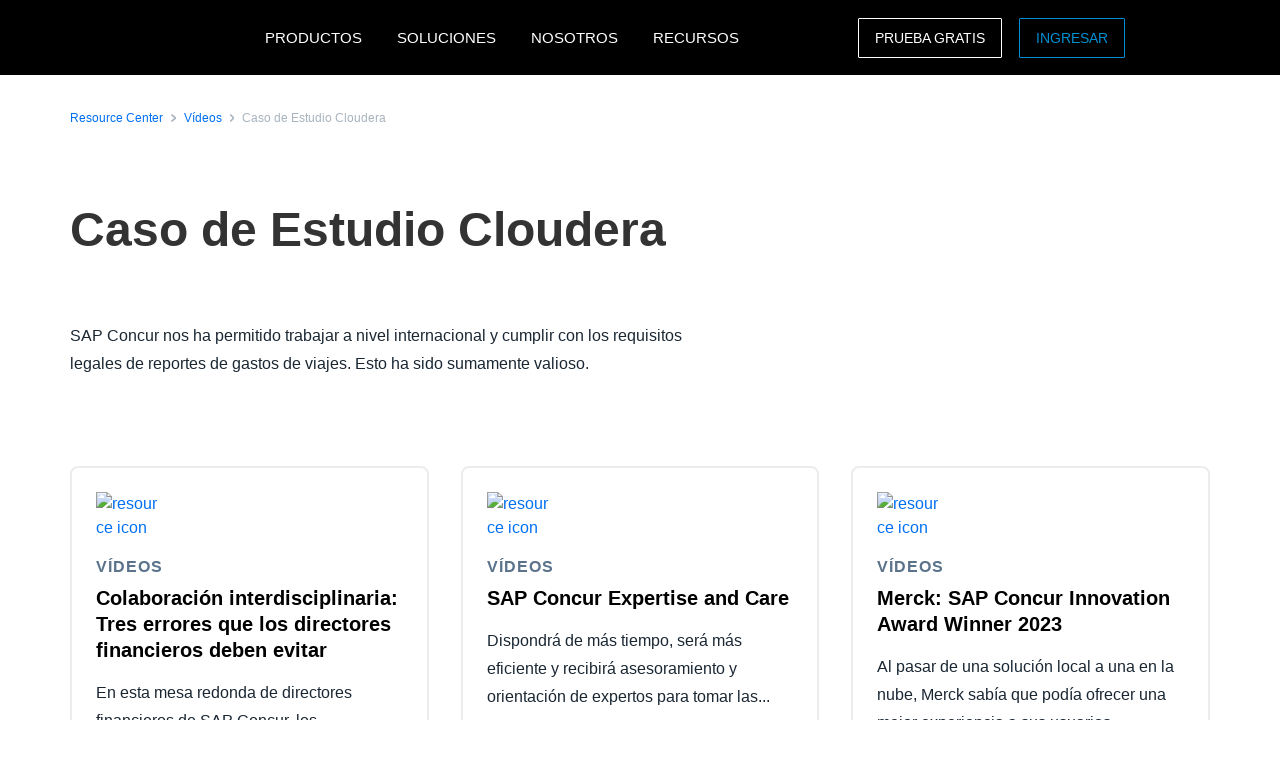

--- FILE ---
content_type: text/html; charset=UTF-8
request_url: https://www.concur.com.mx/resource-center/videos/202
body_size: 10042
content:
<!DOCTYPE html>
<html  lang="es" dir="ltr" prefix="content: http://purl.org/rss/1.0/modules/content/  dc: http://purl.org/dc/terms/  foaf: http://xmlns.com/foaf/0.1/  og: http://ogp.me/ns#  rdfs: http://www.w3.org/2000/01/rdf-schema#  schema: http://schema.org/  sioc: http://rdfs.org/sioc/ns#  sioct: http://rdfs.org/sioc/types#  skos: http://www.w3.org/2004/02/skos/core#  xsd: http://www.w3.org/2001/XMLSchema# ">
  <head>
    <meta charset="utf-8" />
<script type="text/javascript">window.siteregion = "es-mx"</script>
<meta name="description" content="SAP Concur nos ha permitido trabajar a nivel internacional y cumplir con los requisitos legales de reportes de gastos de viajes. Esto ha sido sumamente valioso." />
<link rel="canonical" href="https://www.concur.com.mx/resource-center/videos/202" />
<meta name="Generator" content="Drupal 10 (https://www.drupal.org)" />
<meta name="MobileOptimized" content="width" />
<meta name="HandheldFriendly" content="true" />
<meta name="viewport" content="width=device-width, initial-scale=1.0" />
<script>window.schema_highlighter={accountId: 'ConcurTechnologies/ConcurMX', output: false}</script>
<script async src="https://cdn.schemaapp.com/javascript/highlight.js"></script>
<link rel="icon" href="/themes/custom/sap_component/favicon.ico" type="image/vnd.microsoft.icon" />

    <title>Caso de Estudio Cloudera | SAP Concur Mexico</title>
    <link rel="stylesheet" media="all" href="/sites/mx/files/acn/css/css_aW0BWSQYiLvtAG1q_KtXTdZdC4m_wg7ZX6cYai4jmRE.css?delta=0&amp;language=es&amp;theme=sap_component&amp;include=eJxdjOEOwiAMhF-IrI9ECnQGt1LSgujb6xaduj-X775LLkqJXX1Y5QLxy-7NTTEuuRzbp792JUjaK64TXvH-J1LG7WMWaUUaGRzkDKuPwlUKlbZ70rNUZBqiy8kzlb6p6AeFWZThtzh7WCOGgEbulmkY7DmxpL7SE7JbW5g" />
<link rel="stylesheet" media="all" href="/sites/mx/files/acn/css/css_nVcYwnJ_AKPCjTfWm4as4KqrvcPqnBR0AlypWjOQhB8.css?delta=1&amp;language=es&amp;theme=sap_component&amp;include=eJxdjOEOwiAMhF-IrI9ECnQGt1LSgujb6xaduj-X775LLkqJXX1Y5QLxy-7NTTEuuRzbp792JUjaK64TXvH-J1LG7WMWaUUaGRzkDKuPwlUKlbZ70rNUZBqiy8kzlb6p6AeFWZThtzh7WCOGgEbulmkY7DmxpL7SE7JbW5g" />

    <script type="application/json" data-drupal-selector="drupal-settings-json">{"path":{"baseUrl":"\/","pathPrefix":"","currentPath":"node\/10111","currentPathIsAdmin":false,"isFront":false,"currentLanguage":"es"},"pluralDelimiter":"\u0003","suppressDeprecationErrors":true,"ajaxPageState":{"libraries":"[base64]","theme":"sap_component","theme_token":null},"ajaxTrustedUrl":[],"concur_tracking":{"contentType":"non-entity"},"user":{"uid":0,"permissionsHash":"6f3afd145336a2e6c5aeae12ca070dde6a658d7cd8768d0fcaefab79861473bf"}}</script>
<script src="/sites/mx/files/acn/js/js_AAQ0iRH92qmYONjU3-uiE3D3dgVRSCDSr8JRjgwD9i0.js?scope=header&amp;delta=0&amp;language=es&amp;theme=sap_component&amp;include=[base64]"></script>
<script src="//api.demandbase.com/api/v3/ip.json?key=cMPgQMqMk2GCukvfKSjDvyaAi6hysDbVs1EB5Qee&amp;callback=Dmdbase_CDC.callback"></script>
<script src="/sites/mx/files/acn/js/js_JEWepDP2cs_KcR1MH_WsjiwQbJ6BwKj0JYd9A7fKH-U.js?scope=header&amp;delta=2&amp;language=es&amp;theme=sap_component&amp;include=[base64]"></script>

  
<script>(window.BOOMR_mq=window.BOOMR_mq||[]).push(["addVar",{"rua.upush":"false","rua.cpush":"false","rua.upre":"false","rua.cpre":"false","rua.uprl":"false","rua.cprl":"false","rua.cprf":"false","rua.trans":"","rua.cook":"false","rua.ims":"false","rua.ufprl":"false","rua.cfprl":"false","rua.isuxp":"false","rua.texp":"norulematch","rua.ceh":"false","rua.ueh":"false","rua.ieh.st":"0"}]);</script>
                              <script>!function(e){var n="https://s.go-mpulse.net/boomerang/";if("False"=="True")e.BOOMR_config=e.BOOMR_config||{},e.BOOMR_config.PageParams=e.BOOMR_config.PageParams||{},e.BOOMR_config.PageParams.pci=!0,n="https://s2.go-mpulse.net/boomerang/";if(window.BOOMR_API_key="56VGK-KZ5VS-7BMLL-58DHU-CTJGD",function(){function e(){if(!o){var e=document.createElement("script");e.id="boomr-scr-as",e.src=window.BOOMR.url,e.async=!0,i.parentNode.appendChild(e),o=!0}}function t(e){o=!0;var n,t,a,r,d=document,O=window;if(window.BOOMR.snippetMethod=e?"if":"i",t=function(e,n){var t=d.createElement("script");t.id=n||"boomr-if-as",t.src=window.BOOMR.url,BOOMR_lstart=(new Date).getTime(),e=e||d.body,e.appendChild(t)},!window.addEventListener&&window.attachEvent&&navigator.userAgent.match(/MSIE [67]\./))return window.BOOMR.snippetMethod="s",void t(i.parentNode,"boomr-async");a=document.createElement("IFRAME"),a.src="about:blank",a.title="",a.role="presentation",a.loading="eager",r=(a.frameElement||a).style,r.width=0,r.height=0,r.border=0,r.display="none",i.parentNode.appendChild(a);try{O=a.contentWindow,d=O.document.open()}catch(_){n=document.domain,a.src="javascript:var d=document.open();d.domain='"+n+"';void(0);",O=a.contentWindow,d=O.document.open()}if(n)d._boomrl=function(){this.domain=n,t()},d.write("<bo"+"dy onload='document._boomrl();'>");else if(O._boomrl=function(){t()},O.addEventListener)O.addEventListener("load",O._boomrl,!1);else if(O.attachEvent)O.attachEvent("onload",O._boomrl);d.close()}function a(e){window.BOOMR_onload=e&&e.timeStamp||(new Date).getTime()}if(!window.BOOMR||!window.BOOMR.version&&!window.BOOMR.snippetExecuted){window.BOOMR=window.BOOMR||{},window.BOOMR.snippetStart=(new Date).getTime(),window.BOOMR.snippetExecuted=!0,window.BOOMR.snippetVersion=12,window.BOOMR.url=n+"56VGK-KZ5VS-7BMLL-58DHU-CTJGD";var i=document.currentScript||document.getElementsByTagName("script")[0],o=!1,r=document.createElement("link");if(r.relList&&"function"==typeof r.relList.supports&&r.relList.supports("preload")&&"as"in r)window.BOOMR.snippetMethod="p",r.href=window.BOOMR.url,r.rel="preload",r.as="script",r.addEventListener("load",e),r.addEventListener("error",function(){t(!0)}),setTimeout(function(){if(!o)t(!0)},3e3),BOOMR_lstart=(new Date).getTime(),i.parentNode.appendChild(r);else t(!1);if(window.addEventListener)window.addEventListener("load",a,!1);else if(window.attachEvent)window.attachEvent("onload",a)}}(),"".length>0)if(e&&"performance"in e&&e.performance&&"function"==typeof e.performance.setResourceTimingBufferSize)e.performance.setResourceTimingBufferSize();!function(){if(BOOMR=e.BOOMR||{},BOOMR.plugins=BOOMR.plugins||{},!BOOMR.plugins.AK){var n=""=="true"?1:0,t="",a="clnctzaxykkeq2lg7qia-f-b87ed4e4b-clientnsv4-s.akamaihd.net",i="false"=="true"?2:1,o={"ak.v":"39","ak.cp":"949142","ak.ai":parseInt("201933",10),"ak.ol":"0","ak.cr":8,"ak.ipv":4,"ak.proto":"h2","ak.rid":"a6aff35e","ak.r":51208,"ak.a2":n,"ak.m":"dscb","ak.n":"essl","ak.bpcip":"18.218.41.0","ak.cport":48600,"ak.gh":"23.209.83.18","ak.quicv":"","ak.tlsv":"tls1.3","ak.0rtt":"","ak.0rtt.ed":"","ak.csrc":"-","ak.acc":"","ak.t":"1768356880","ak.ak":"hOBiQwZUYzCg5VSAfCLimQ==rdJpR2bHUdjblslZMfhklg2lSttwdlsu437sequsHZ0zzh2tALmZMBxF63Q+U7KkqiyawqujCDi59y68Q29AC5qJE1NRUoN1igd6W3o8KHhGyOU/s3dp/YoRMlg7CApbtMSYY/PzZde91UpoB2i64x/W3LO04lfEYjda7963hDNvwy+jvEXlIBPfMQzrrIw6UhbZ9z8TDjdli2Nawl1WMEjpridMW299NZLmZ5W5QHVarrJmgD4N3Z193H+2GtCiLiICXSbe9IF+zjIimIghzAr/EE7ni9RMu6GbH4wgT0KF09GyXYMsGY8+A35Jfhkx+Mwm/Js2hzwhlnVKyHVFLGtvJmMG5P2LVBkxXBMqjzGczYI/y/VgS9vZMPqfg143aVTkSMoLrarqyYokT099TzWQ2K9wroCn3ugicyTnR7E=","ak.pv":"377","ak.dpoabenc":"","ak.tf":i};if(""!==t)o["ak.ruds"]=t;var r={i:!1,av:function(n){var t="http.initiator";if(n&&(!n[t]||"spa_hard"===n[t]))o["ak.feo"]=void 0!==e.aFeoApplied?1:0,BOOMR.addVar(o)},rv:function(){var e=["ak.bpcip","ak.cport","ak.cr","ak.csrc","ak.gh","ak.ipv","ak.m","ak.n","ak.ol","ak.proto","ak.quicv","ak.tlsv","ak.0rtt","ak.0rtt.ed","ak.r","ak.acc","ak.t","ak.tf"];BOOMR.removeVar(e)}};BOOMR.plugins.AK={akVars:o,akDNSPreFetchDomain:a,init:function(){if(!r.i){var e=BOOMR.subscribe;e("before_beacon",r.av,null,null),e("onbeacon",r.rv,null,null),r.i=!0}return this},is_complete:function(){return!0}}}}()}(window);</script></head>
  <body class="path-node page-node-type-resources">
    <a href="#main-content" class="visually-hidden focusable skip-link">
      Pasar al contenido principal
    </a>
    
      <div class="dialog-off-canvas-main-canvas" data-off-canvas-main-canvas>
    

  <nav class="nav-major">
      <section id="block-sap-component-mainnavigation" class="block block-system block-system-menu-blockmain clearfix pad-t-0 pad-b-0">
  
  

      

<div class="nav-major">
  <div id="concur-api-menu" class="bg-black">
    <div class="container">
      <div class="col-md-12">
        <a href="/" class="pull-left header-logo" title="SAP Concur" rel="home" id="logo">
          <div id="logoBox"></div>
        </a>
                              <div class="region-menu">
              <ul class="menu">
                                                                                                              
                                                      
                  <li class="first expanded">
                                                                  <span class="nolink">PRODUCTOS</span>
                                          
                                                              <ul class="menu">
                                                                                                                                    
                                                                              
                          <li class="first expanded">
                                                                                          <span class="nolink">Expense</span>
                                                          
                                                                                      <ul class="menu">
                                                                                                                                                                            
                                                                                                      
                                  <li class="first leaf">
                                                                                                                  <a href="/products/concur-expense">Concur Expense</a>
                                                                                                            </li>
                                                                                                                                                                          
                                                                                                      
                                  <li class="leaf">
                                                                                                                  <a href="/products/concur-detect">Concur Detect</a>
                                                                                                            </li>
                                                                                                                                                                          
                                                                                                      
                                  <li class="leaf">
                                                                                                                  <a href="/products/drive">Drive</a>
                                                                                                            </li>
                                                                                                                                                                          
                                                                                                      
                                  <li class="leaf">
                                                                                                                  <a href="/products/company-bill-statements">Edos. de cuenta de la compañía</a>
                                                                                                            </li>
                                                                                                                                                                          
                                                                                                      
                                  <li class="leaf">
                                                                                                                  <a href="/products/expenseit">ExpenseIt</a>
                                                                                                            </li>
                                                                                                                                                                          
                                                                                                      
                                  <li class="leaf">
                                                                                                                  <a href="/products/budget">Budget</a>
                                                                                                            </li>
                                                                                                                                                                          
                                                                                                      
                                  <li class="leaf">
                                                                                                                  <a href="/products/travel-expense">Travel &amp; Expense</a>
                                                                                                            </li>
                                                                                                                                                                            
                                                                                                      
                                  <li class="last leaf">
                                                                                                                  <a href="/products/payment-solutions">Payment Solutions</a>
                                                                                                            </li>
                                                              </ul>
                                                      </li>
                                                                                                                                  
                                                                              
                          <li class="expanded">
                                                                                          <span class="nolink">Travel</span>
                                                          
                                                                                      <ul class="menu">
                                                                                                                                                                            
                                                                                                      
                                  <li class="first leaf">
                                                                                                                  <a href="/products/concur-travel">Concur Travel</a>
                                                                                                            </li>
                                                                                                                                                                          
                                                                                                      
                                  <li class="leaf">
                                                                                                                  <a href="/products/budget">Budget</a>
                                                                                                            </li>
                                                                                                                                                                          
                                                                                                      
                                  <li class="leaf">
                                                                                                                  <a href="/products/concur-request">Concur Request</a>
                                                                                                            </li>
                                                                                                                                                                          
                                                                                                      
                                  <li class="leaf">
                                                                                                                  <a href="/products/concur-triplink">Concur TripLink</a>
                                                                                                            </li>
                                                                                                                                                                            
                                                                                                      
                                  <li class="last leaf">
                                                                                                                  <a href="/products/travel-expense">Travel &amp; Expense</a>
                                                                                                            </li>
                                                              </ul>
                                                      </li>
                                                                                                                                  
                                                                              
                          <li class="expanded">
                                                                                          <span class="nolink">Invoice</span>
                                                          
                                                                                      <ul class="menu">
                                                                                                                                                                            
                                                                                                      
                                  <li class="first leaf">
                                                                                                                  <a href="/products/concur-invoice">Concur Invoice</a>
                                                                                                            </li>
                                                                                                                                                                          
                                                                                                      
                                  <li class="leaf">
                                                                                                                  <a href="/products/three-way-match">Coincidencia de tres vías</a>
                                                                                                            </li>
                                                                                                                                                                          
                                                                                                      
                                  <li class="leaf">
                                                                                                                  <a href="/products/payment-solutions">Payment Solutions</a>
                                                                                                            </li>
                                                                                                                                                                          
                                                                                                      
                                  <li class="leaf">
                                                                                                                  <a href="/products/payment-providers">Payment providers</a>
                                                                                                            </li>
                                                                                                                                                                            
                                                                                                      
                                  <li class="last leaf">
                                                                                                                  <a href="/products/purchase-request">Solicitud de Compra</a>
                                                                                                            </li>
                                                              </ul>
                                                      </li>
                                                                                                                                  
                                                                              
                          <li class="expanded">
                                                                                          <span class="nolink">Data Insights</span>
                                                          
                                                                                      <ul class="menu">
                                                                                                                                                                            
                                                                                                      
                                  <li class="first leaf">
                                                                                                                  <a href="/products/intelligence">Intelligence</a>
                                                                                                            </li>
                                                                                                                                                                            
                                                                                                      
                                  <li class="last leaf">
                                                                                                                  <a href="/products/consultative-intelligence">Consultative Intelligence</a>
                                                                                                            </li>
                                                              </ul>
                                                      </li>
                                                                                                                                  
                                                                              
                          <li class="expanded">
                                                                                          <span class="nolink">Ofertas de Soporte</span>
                                                          
                                                                                      <ul class="menu">
                                                                                                                                                                            
                                                                                                      
                                  <li class="first leaf">
                                                                                                                  <a href="/products/concur-essential-care">Concur Essential Care</a>
                                                                                                            </li>
                                                                                                                                                                          
                                                                                                      
                                  <li class="leaf">
                                                                                                                  <a href="/products/user-support-desk">User Support Desk</a>
                                                                                                            </li>
                                                                                                                                                                            
                                                                                                      
                                  <li class="last leaf">
                                                                                                                  <a href="/products/walkme-premium-for-sap-concur-solutions">WalkMe Premium</a>
                                                                                                            </li>
                                                              </ul>
                                                      </li>
                                                                                                                                  
                                                                              
                          <li class="expanded">
                                                                                          <span class="nolink">Integración</span>
                                                          
                                                                                      <ul class="menu">
                                                                                                                                                                            
                                                                                                      
                                  <li class="first leaf">
                                                                                                                  <a href="/integrations/sap">SAP</a>
                                                                                                            </li>
                                                                                                                                                                            
                                                                                                      
                                  <li class="last leaf">
                                                                                                                  <a href="/products/concur-triplink">Concur TripLink</a>
                                                                                                            </li>
                                                              </ul>
                                                      </li>
                                                                                                                                  
                                                                              
                          <li class="leaf">
                                                                                          <a href="/products">Todos los Productos</a>
                                                          
                                                                                  </li>
                                                                                                                                    
                                                                                                                                    
                          <li class="last leaf call-out">
                                                                                          <a href="/forms/free-trial">Prueba gratis</a>
                                                          
                                                                                  </li>
                                              </ul>
                                      </li>
                                                                                                            
                                                      
                  <li class="expanded">
                                                                  <span class="nolink">SOLUCIONES</span>
                                          
                                                              <ul class="menu">
                                                                                                                                    
                                                                              
                          <li class="first expanded">
                                                                                          <span class="nolink">Por Necesidad de Negocio</span>
                                                          
                                                                                      <ul class="menu">
                                                                                                                                                                            
                                                                                                      
                                  <li class="first leaf">
                                                                                                                  <a href="/campaigns/business-travel-management">Administración de Viajes</a>
                                                                                                            </li>
                                                                                                                                                                          
                                                                                                      
                                  <li class="leaf">
                                                                                                                  <a href="/solutions/cfdi-compliance">Cumplimiento del CFDI</a>
                                                                                                            </li>
                                                                                                                                                                          
                                                                                                      
                                  <li class="leaf">
                                                                                                                  <a href="/campaigns/compliance-fraud">Cumplimiento y riesgo</a>
                                                                                                            </li>
                                                                                                                                                                          
                                                                                                      
                                  <li class="leaf">
                                                                                                                  <a href="/campaigns/employee-engagement">Experiencia de los empleados</a>
                                                                                                            </li>
                                                                                                                                                                          
                                                                                                      
                                  <li class="leaf">
                                                                                                                  <a href="/campaigns/intelligent-spend-management">Gestión Inteligente de Gastos</a>
                                                                                                            </li>
                                                                                                                                                                          
                                                                                                      
                                  <li class="leaf">
                                                                                                                  <a href="/campaigns/growth">Growth</a>
                                                                                                            </li>
                                                                                                                                                                          
                                                                                                      
                                  <li class="leaf">
                                                                                                                  <a href="/campaigns/sustainable-travel">Viajes sostenibles</a>
                                                                                                            </li>
                                                                                                                                                                          
                                                                                                      
                                  <li class="leaf">
                                                                                                                  <a href="/solutions/artificial-intelligence">Artificial Intelligence (AI)</a>
                                                                                                            </li>
                                                                                                                                                                            
                                                                                                      
                                  <li class="last leaf">
                                                                                                                  <a href="/campaigns/breakthroughs">Breakthroughs</a>
                                                                                                            </li>
                                                              </ul>
                                                      </li>
                                                                                                                                  
                                                                              
                          <li class="expanded">
                                                                                          <span class="nolink">Por Función</span>
                                                          
                                                                                      <ul class="menu">
                                                                                                                                                                            
                                                                                                      
                                  <li class="first leaf">
                                                                                                                  <a href="/campaigns/business-travel-management">Administración de Viajes</a>
                                                                                                            </li>
                                                                                                                                                                            
                                                                                                      
                                  <li class="last leaf">
                                                                                                                  <a href="/roles/financial-manager-solutions">Para Lideres Financieros</a>
                                                                                                            </li>
                                                              </ul>
                                                      </li>
                                                                                                                                  
                                                                              
                          <li class="expanded">
                                                                                          <span class="nolink">Por Industria</span>
                                                          
                                                                                      <ul class="menu">
                                                                                                                                                                              
                                                                                                      
                                  <li class="first last leaf">
                                                                                                                  <a href="/industries/higher-education-solutions">Educación Superior</a>
                                                                                                            </li>
                                                              </ul>
                                                      </li>
                                                                                                                                  
                                                                              
                          <li class="expanded">
                                                                                          <span class="nolink">Por Rol</span>
                                                          
                                                                                      <ul class="menu">
                                                                                                                                                                              
                                                                                                      
                                  <li class="first last leaf">
                                                                                                                  <a href="/roles/hr-leader">Líder de RR. HH.</a>
                                                                                                            </li>
                                                              </ul>
                                                      </li>
                                                                                                                                  
                                                                              
                          <li class="expanded">
                                                                                          <span class="nolink">PYMEs</span>
                                                          
                                                                                      <ul class="menu">
                                                                                                                                                                            
                                                                                                      
                                  <li class="first leaf">
                                                                                                                  <a href="/solutions/getting-started-smb">Primeros pasos</a>
                                                                                                            </li>
                                                                                                                                                                            
                                                                                                      
                                  <li class="last leaf">
                                                                                                                  <a href="/campaigns/small-business">Small business</a>
                                                                                                            </li>
                                                              </ul>
                                                      </li>
                                                                                                                                  
                                                                              
                          <li class="leaf">
                                                                                          <a href="/solutions/complete">Complete</a>
                                                          
                                                                                  </li>
                                                                                                                                    
                                                                                                                                    
                          <li class="last leaf call-out">
                                                                                          <a href="/forms/request-a-quote">Solicite una Cotización</a>
                                                          
                                                                                  </li>
                                              </ul>
                                      </li>
                                                                                                            
                                                      
                  <li class="expanded">
                                                                  <span class="nolink">NOSOTROS</span>
                                          
                                                              <ul class="menu">
                                                                                                                                    
                                                                              
                          <li class="first leaf">
                                                                                          <a href="/about">Acerca de SAP Concur</a>
                                                          
                                                                                  </li>
                                                                                                                                  
                                                                              
                          <li class="leaf">
                                                                                          <a href="/about/why-concur">Why Concur</a>
                                                          
                                                                                  </li>
                                                                                                                                    
                                                                                                                                    
                          <li class="last leaf call-out">
                                                                                          <a href="/forms/contact">CONTÁCTENOS</a>
                                                          
                                                                                  </li>
                                              </ul>
                                      </li>
                                                                                                              
                                                      
                  <li class="last expanded">
                                                                  <span class="nolink">RECURSOS</span>
                                          
                                                              <ul class="menu">
                                                                                                                                    
                                                                              
                          <li class="first leaf">
                                                                                          <a href="https://www.concur.com.mx/resource-center">Biblioteca de recursos</a>
                                                          
                                                                                  </li>
                                                                                                                                  
                                                                              
                          <li class="expanded">
                                                                                          <span class="nolink">Eventos</span>
                                                          
                                                                                      <ul class="menu">
                                                                                                                                                                            
                                                                                                      
                                  <li class="first leaf">
                                                                                                                  <a href="https://www.concur.com.mx/eventos">Eventos</a>
                                                                                                            </li>
                                                                                                                                                                            
                                                                                                      
                                  <li class="last leaf">
                                                                                                                  <a href="https://www.concur.com.mx/perspectivas-de-negocios">Perspectivas de Negocios</a>
                                                                                                            </li>
                                                              </ul>
                                                      </li>
                                                                                                                                  
                                                                              
                          <li class="leaf">
                                                                                          <a href="/products/mobile-app">Movilidad</a>
                                                          
                                                                                  </li>
                                                                                                                                  
                                                                              
                          <li class="leaf">
                                                                                          <a href="/blog">Blog</a>
                                                          
                                                                                  </li>
                                                                                                                                  
                                                                              
                          <li class="leaf">
                                                                                          <a href="https://www.concur.com.mx/casestudy">Casos de éxito</a>
                                                          
                                                                                  </li>
                                                                                                                                  
                                                                              
                          <li class="leaf">
                                                                                          <a href="/about/customer-experience">Experiencia del cliente</a>
                                                          
                                                                                  </li>
                                                                                                                                  
                                                                              
                          <li class="leaf">
                                                                                          <a href="/partners">Socios de negocio</a>
                                                          
                                                                                  </li>
                                                                                                                                  
                                                                              
                          <li class="leaf">
                                                                                          <a href="/roles/support">Soporte</a>
                                                          
                                                                                  </li>
                                                                                                                                  
                                                                                                                                    
                          <li class="leaf call-out">
                                                                                          <a href="https://www.concur.com.mx/self-guided-demo-travel-and-expense">DEMO DE EXPENSE</a>
                                                          
                                                                                  </li>
                                                                                                                                    
                                                                                                                                    
                          <li class="last leaf call-out">
                                                                                          <a href="/self-guided-demo-invoice">DEMO DE INVOICE</a>
                                                          
                                                                                  </li>
                                              </ul>
                                      </li>
                              </ul>

                            <ul class="menu visible-md">
                <li class="last-call-out">
                  <a href="https://www.concursolutions.com/" class="call-out">Login</a>
                </li>
              </ul>
            </div>
          
          <div id="mobileHamburger" class="hamburger hamburger--squeeze" type="button">
          <span class="hamburger-box">
            <span class="hamburger-inner"></span>
          </span>
          </div>

          <div class="site-selector pull-right">
            <div class="site-selector-dropdown">
              <div class="row flush-xs">
                <div class="col-lg-4">
                  <p class="region-header">Americas</p>
                  <div><a href="https://www.concur.com">United States (English)</a><a href="https://www.concur.ca">Canada (English)</a><a href="https://www.concur.ca/fr">Canada (Français)</a><a href="https://www.concur.com.mx">México (Español)</a><a href="https://www.concur.com.br">Brasil (Português)</a></div>
                </div>
                <div class="col-lg-4">
                  <p class="region-header">Europe</p>
                  <div><a href="https://www.concur.co.uk">United Kingdom (English)</a><a href="https://www.concur.fr">France (Français)</a><a href="https://www.concur.de">Deutschland (Deutsch)</a><a href="https://www.concur.it">Italia (Italiano)</a><a href="https://www.concur.nl">Nederlands (English)</a><a href="https://www.concur.se">Sweden (English)</a><a href="https://www.concur.dk">Denmark (English)</a><a href="https://www.concur.fi">Finland (English)</a><a href="https://www.concur.be">Belgium (English)</a><a href="https://www.concur.es">España (Español)</a><a href="https://www.concur.no">Norway (English)</a></div>
                </div>
                <div class="col-lg-4">
                  <p class="region-header">Asia Pacific</p>
                  <div><a href="https://www.concur.com.au">Australia (English)</a><a href="https://www.concur.co.in">India (English)</a><a href="https://www.concur.co.jp">日本（日本語)</a><a href="https://www.concur.kr">대한민국 (한국어)</a><a href="https://www.concur.com.sg">Singapore (English)</a></div>
                </div>
              </div>
            </div>
          </div>

          <div class="menu-search-box pull-right">
            <div class="menu-search-slider">
              <div class="menu-search-form">
                <div class="toggle-search" data-placeholder="Search..."></div>
              </div>
            </div>
          </div>

          <div id="drupal-menu-ctas" class="pull-right">
            <a href=https://www.concur.com.mx/forms/free-trial class="btn-ghost hidden-xs gold">PRUEBA GRATIS</a>
            <a href=https://www.concursolutions.com/?lang=es-la class="btn-ghost hidden-xs concur-blue login -ce-ignore">INGRESAR</a>
          </div>
        
      </div>
    </div>
  </div>
</div>
  <style>
    .nav-major #concur-api-menu .site-selector {
      background-image: url(/themes/custom/sap_component/images/countries/mx.svg);
    }
  </style>

  </section>
  </nav>


<div>
    <div class="search">
        
    </div>
    <main class="page-content" role="main">
          <div class="region region-content">
    <div data-drupal-messages-fallback class="hidden"></div>

<article about="/resource-center/videos/202" class="resources is-promoted full clearfix">
    

        

    
    <div class="resource-center-details">
        <section class="breadcrumb-section top-condensed bottom-condensed">
            <div class="container">
                <div class="breadcrumb">
                    <span class="breadcrumb-large">
                        <div class="breadcrumb-item">
                            <a class="hyperlink right-text hyperlink-sm" href="/resource-center">Resource Center</a>
                        </div>
                        <div class="breadcrumb-item">
                            <a class="hyperlink right-text hyperlink-sm" href="/resource-center/vídeos">Vídeos</a>
                        </div>
                        <div class="breadcrumb-item">
                            <a class="hyperlink right-text hyperlink-sm hyperlink-disabled" href=""><span>Caso de Estudio Cloudera</span>
</a>
                        </div>
                    </span>
                </div>
            </div>
        </section>

        <section class="text-only-section top-condensed bottom-condensed">
            <div class="container">
                <div class="linear-content-block">
                    <h1 class="mar-t-0"><span>Caso de Estudio Cloudera</span>
</h1>
                </div>
            </div>
        </section>

        <section class="top-condensed bottom-condensed">
            <div class="container">
                <div class="row">
                    <div class="col-lg-7 pad-r-7">
                        <div class="linear-content-block">
                                                                                                <div class="video-player" data-bs-toggle="modal" data-bs-target="#videoModal1">
                                        <div class="images--container images--aspect_2x1">
                                            <div class="images--image" style='background-image:url("/sites/mx/files/acn/rc-import-Videos.jpg")'></div>
                                            <button class="btn btn-overlay" title="Play Video">Reproducir video
                                                <svg width="20" height="20" viewBox="0 0 20 20" fill="none" xmlns="http://www.w3.org/2000/svg">
                                                <path fill-rule="evenodd" clip-rule="evenodd" d="M0 10C0 4.47715 4.47715 0 10 0C15.5228 0 20 4.47715 20 10C20 15.5228 15.5228 20 10 20C4.47715 20 0 15.5228 0 10ZM10 2C5.58172 2 2 5.58172 2 10C2 14.4183 5.58172 18 10 18C14.4183 18 18 14.4183 18 10C18 5.58172 14.4183 2 10 2Z" fill="currentColor"></path>
                                                <path fill-rule="evenodd" clip-rule="evenodd" d="M8.55279 6.10557C8.89157 5.93618 9.29698 5.97274 9.6 6.2L13.6 9.2C13.8518 9.38885 14 9.68524 14 10C14 10.3148 13.8518 10.6111 13.6 10.8L9.6 13.8C9.29698 14.0273 8.89157 14.0638 8.55279 13.8944C8.214 13.725 8 13.3788 8 13V7C8 6.62123 8.214 6.27496 8.55279 6.10557Z" fill="currentColor"></path>
                                                </svg>
                                            </button>
                                        </div>
                                    </div>
                                                            
                            <div class="body-md">
                                
            <div><p>SAP Concur nos ha permitido trabajar a nivel internacional y cumplir con los requisitos legales de reportes de gastos de viajes. Esto ha sido sumamente valioso.</p></div>
      
                            </div>
                        </div>
                    </div>
                    <div class="col-lg-5 pad-l-7">
                        <div class="form-container" data-gating=1>
                                                                                                                                                                                                        </div>
                    </div>
                </div>
            </div>
        </section>

        <div class="modal fade" id="videoModal1" tabindex="-1" aria-labelledby="exampleModalLabel" aria-hidden="true" data-vidid="EbTXMpnXc7k" data-docid="7010e000001GC0V">
            <div class="modal-dialog modal-lg modal-dialog-centered">
                <div class="modal-content">
                    <button type="button" data-bs-dismiss="modal" class="close-button">Cerrar <span class="icon-close"></span></button>
                    <div class="modal-video" id="player1"></div>
                </div>
            </div>
        </div>

        <div class="views-element-container">
<section class="card-grid top-condensed">
    <div class="container">
        <div class="col-12">
                    <div class="card-grid-cards three-column">
                    <div class="views-row">

<div class="card card--padded card--icon">
    <div class="card-image card--icon image-left">
                    <img alt="resource icon" src="/themes/custom/sap_component/images/document.svg" />
            </div>
    <div class="card-body">
        <h6 class="eyebrow">Vídeos</h6>
        <div class="h500"><a href="/"><a href="/resource-center/videos/colaboracion-interdisciplinaria-tres-errores-que-los-directores-financieros" hreflang="es">Colaboración interdisciplinaria: Tres errores que los directores financieros deben evitar</a></a></div>
        <div class="body-md">En esta mesa redonda de directores financieros de SAP Concur, los responsables financieros comentan tres errores...</div>
        
        <a class="hyperlink right-text" href="/resource-center/videos/colaboracion-interdisciplinaria-tres-errores-que-los-directores-financieros">Ver<svg width="6" height="20" viewBox="0 0 6 20" fill="none" xmlns="http://www.w3.org/2000/svg"><path fill-rule="evenodd" clip-rule="evenodd" d="M0.292893 5.29289C0.683417 4.90237 1.31658 4.90237 1.70711 5.29289L5.70711 9.29289C6.09763 9.68342 6.09763 10.3166 5.70711 10.7071L1.70711 14.7071C1.31658 15.0976 0.683417 15.0976 0.292893 14.7071C-0.0976311 14.3166 -0.0976311 13.6834 0.292893 13.2929L3.58579 10L0.292893 6.70711C-0.0976311 6.31658 -0.0976311 5.68342 0.292893 5.29289Z" fill="currentColor"></path></svg></a>
    </div>
</div>


                           
                        </div>
    <div class="views-row">

<div class="card card--padded card--icon">
    <div class="card-image card--icon image-left">
                    <img alt="resource icon" src="/themes/custom/sap_component/images/document.svg" />
            </div>
    <div class="card-body">
        <h6 class="eyebrow">Vídeos</h6>
        <div class="h500"><a href="/"><a href="/resource-center/videos/sap-concur-expertise-and-care" hreflang="es">SAP Concur Expertise and Care</a></a></div>
        <div class="body-md">Dispondrá de más tiempo, será más eficiente y recibirá asesoramiento y orientación de expertos para tomar las...</div>
        
        <a class="hyperlink right-text" href="/resource-center/videos/sap-concur-expertise-and-care">Ver<svg width="6" height="20" viewBox="0 0 6 20" fill="none" xmlns="http://www.w3.org/2000/svg"><path fill-rule="evenodd" clip-rule="evenodd" d="M0.292893 5.29289C0.683417 4.90237 1.31658 4.90237 1.70711 5.29289L5.70711 9.29289C6.09763 9.68342 6.09763 10.3166 5.70711 10.7071L1.70711 14.7071C1.31658 15.0976 0.683417 15.0976 0.292893 14.7071C-0.0976311 14.3166 -0.0976311 13.6834 0.292893 13.2929L3.58579 10L0.292893 6.70711C-0.0976311 6.31658 -0.0976311 5.68342 0.292893 5.29289Z" fill="currentColor"></path></svg></a>
    </div>
</div>


                           
                        </div>
    <div class="views-row">

<div class="card card--padded card--icon">
    <div class="card-image card--icon image-left">
                    <img alt="resource icon" src="/themes/custom/sap_component/images/document.svg" />
            </div>
    <div class="card-body">
        <h6 class="eyebrow">Vídeos</h6>
        <div class="h500"><a href="/"><a href="/resource-center/videos/merck-sap-concur-innovation-award-winner-2023" hreflang="es">Merck: SAP Concur Innovation Award Winner 2023</a></a></div>
        <div class="body-md">Al pasar de una solución local a una en la nube, Merck sabía que podía ofrecer una mejor experiencia a sus usuarios,...</div>
        
        <a class="hyperlink right-text" href="/resource-center/videos/merck-sap-concur-innovation-award-winner-2023">Ver<svg width="6" height="20" viewBox="0 0 6 20" fill="none" xmlns="http://www.w3.org/2000/svg"><path fill-rule="evenodd" clip-rule="evenodd" d="M0.292893 5.29289C0.683417 4.90237 1.31658 4.90237 1.70711 5.29289L5.70711 9.29289C6.09763 9.68342 6.09763 10.3166 5.70711 10.7071L1.70711 14.7071C1.31658 15.0976 0.683417 15.0976 0.292893 14.7071C-0.0976311 14.3166 -0.0976311 13.6834 0.292893 13.2929L3.58579 10L0.292893 6.70711C-0.0976311 6.31658 -0.0976311 5.68342 0.292893 5.29289Z" fill="currentColor"></path></svg></a>
    </div>
</div>


                           
                        </div>

            </div>
                </div>
    </div>
</section></div>



    </div>
</article>

  </div>

    </main>
</div>
  <footer>
    


  <div class="region-footer bg-black pad-t-6 pad-b-6" id="concur-footer">
    <div class="container">
      <ul class="menu footer-social">
                              <li>
              <a href="https://www.facebook.com/SAPConcurMX/" class="facebook">facebook</a>
            </li>
                      <li>
              <a href="https://www.linkedin.com/company/sapconcur/" class="linkedin">linkedin</a>
            </li>
                      <li>
              <a href="https://twitter.com/SAPConcur" class="x">x</a>
            </li>
                      <li>
              <a href="https://www.youtube.com/playlist?list=PLLNSVdjqNPVvwPdDBzCv3MKDsr4B4do0j" class="youtube">youtube</a>
            </li>
                        </ul>
      <div class="content">
        <nav>
          <ul class="menu footer-support">
                          <li>
                <a href="/blog" class="concur blog">CONCUR BLOG</a>
              </li>
                          <li>
                <a href="/forms/contact" class="contáctenos">CONTÁCTENOS</a>
              </li>
                          <li>
                <a href="https://www.sap.com/latinamerica/index.html" class="visite sap.com">VISITE SAP.COM</a>
              </li>
                      </ul>
        </nav>
        <ul class="menu footer-copy text-white">
          <span class="body-sm" style="color: #777">© Copyright 2026 Concur Technologies, Inc. All rights reserved.</span> <span class="body-sm" style="color: #777">|</span>
                        <li>
                <a href="https://www.concur.com/en-us/termsofuse" class="condiciones de uso">Condiciones de uso</a> <span class="body-sm" style="color: #777">|</span>
              </li>
                          <li>
                <a href="/about/privacy-policy" class="política de privacidad">Política de privacidad</a> <span class="body-sm" style="color: #777">|</span>
              </li>
                    </ul>
      </div>
    </div>
  </div>


  </footer>


  </div>

    
    <script src="/sites/mx/files/acn/js/js_VYOAwYgxheDjHYJH7VBAKGmP1hHmqLtU38mnzyfH1os.js?scope=footer&amp;delta=0&amp;language=es&amp;theme=sap_component&amp;include=[base64]"></script>

  </body>
</html>


--- FILE ---
content_type: application/javascript
request_url: https://tags.tiqcdn.com/utag/concur/concur/prod/utag.js
body_size: 54796
content:
//tealium universal tag - utag.loader ut4.0.202512151451, Copyright 2025 Tealium.com Inc. All Rights Reserved.
var utag_condload=false;try{(function(){function ul(src,a,b){a=document;b=a.createElement('script');b.language='javascript';b.type='text/javascript';b.src=src;a.getElementsByTagName('head')[0].appendChild(b)};var match=(""+document.cookie).match("(^|;\\s)utag_env_concur_concur=(\/\/tags\.tiqcdn\.com\/utag\/concur\/[a-z0-9\\.-]{1,30}\\/[^\\s;]*)");if(match){if(match[2].indexOf("/prod/")===-1){var s=match[2];while(s.indexOf("%")!=-1){s=decodeURIComponent(s);}s=s.replace(/\.\./g,"");ul(s);utag_condload=true;__tealium_default_path='//tags.tiqcdn.com/utag/concur/concur/prod/';}}})();}catch(e){};try{(function(a,b,c){if(typeof utag_data=='undefined')utag_data={};a=location.pathname.split('/');b=(a.length>9)?9:a.length;for(c=1;c<b;c++){utag_data['_pathname'+c]=(typeof a[c]!='undefined')?a[c]:''}})();}catch(e){console.log(e);}
if(!utag_condload){try{try{let isRc=document.getElementById("concur-rc-page-render");if(isRc){window.utag_cfg_ovrd=window.utag_cfg_ovrd||{};window.utag_cfg_ovrd.noview=true;console.log('cfg-20');}
}catch(e){console.log(e)}}catch(e){console.log(e);}}
if(!utag_condload){try{try{if(document.domain.indexOf("concur.cn")>-1){window.utag_cfg_ovrd=window.utag_cfg_ovrd||{};utag_cfg_ovrd.path="//tags.tiqcdn.cn/utag/concur/concur/prod/"}}catch(e){console.log(e)}}catch(e){console.log(e);}}
if(!utag_condload){try{try{utag_data.device_mobile=((function(a){if(/(android|bb\d+|meego).+mobile|avantgo|bada\/|blackberry|blazer|compal|elaine|fennec|hiptop|iemobile|ip(hone|od)|iris|kindle|lge |maemo|midp|mmp|netfront|opera m(ob|in)i|palm( os)?|phone|p(ixi|re)\/|plucker|pocket|psp|series(4|6)0|symbian|treo|up\.(browser|link)|vodafone|wap|windows (ce|phone)|xda|xiino/i.test(a)||/1207|6310|6590|3gso|4thp|50[1-6]i|770s|802s|a wa|abac|ac(er|oo|s\-)|ai(ko|rn)|al(av|ca|co)|amoi|an(ex|ny|yw)|aptu|ar(ch|go)|as(te|us)|attw|au(di|\-m|r |s )|avan|be(ck|ll|nq)|bi(lb|rd)|bl(ac|az)|br(e|v)w|bumb|bw\-(n|u)|c55\/|capi|ccwa|cdm\-|cell|chtm|cldc|cmd\-|co(mp|nd)|craw|da(it|ll|ng)|dbte|dc\-s|devi|dica|dmob|do(c|p)o|ds(12|\-d)|el(49|ai)|em(l2|ul)|er(ic|k0)|esl8|ez([4-7]0|os|wa|ze)|fetc|fly(\-|_)|g1 u|g560|gene|gf\-5|g\-mo|go(\.w|od)|gr(ad|un)|haie|hcit|hd\-(m|p|t)|hei\-|hi(pt|ta)|hp( i|ip)|hs\-c|ht(c(\-| |_|a|g|p|s|t)|tp)|hu(aw|tc)|i\-(20|go|ma)|i230|iac( |\-|\/)|ibro|idea|ig01|ikom|im1k|inno|ipaq|iris|ja(t|v)a|jbro|jemu|jigs|kddi|keji|kgt( |\/)|klon|kpt |kwc\-|kyo(c|k)|le(no|xi)|lg( g|\/(k|l|u)|50|54|\-[a-w])|libw|lynx|m1\-w|m3ga|m50\/|ma(te|ui|xo)|mc(01|21|ca)|m\-cr|me(rc|ri)|mi(o8|oa|ts)|mmef|mo(01|02|bi|de|do|t(\-| |o|v)|zz)|mt(50|p1|v )|mwbp|mywa|n10[0-2]|n20[2-3]|n30(0|2)|n50(0|2|5)|n7(0(0|1)|10)|ne((c|m)\-|on|tf|wf|wg|wt)|nok(6|i)|nzph|o2im|op(ti|wv)|oran|owg1|p800|pan(a|d|t)|pdxg|pg(13|\-([1-8]|c))|phil|pire|pl(ay|uc)|pn\-2|po(ck|rt|se)|prox|psio|pt\-g|qa\-a|qc(07|12|21|32|60|\-[2-7]|i\-)|qtek|r380|r600|raks|rim9|ro(ve|zo)|s55\/|sa(ge|ma|mm|ms|ny|va)|sc(01|h\-|oo|p\-)|sdk\/|se(c(\-|0|1)|47|mc|nd|ri)|sgh\-|shar|sie(\-|m)|sk\-0|sl(45|id)|sm(al|ar|b3|it|t5)|so(ft|ny)|sp(01|h\-|v\-|v )|sy(01|mb)|t2(18|50)|t6(00|10|18)|ta(gt|lk)|tcl\-|tdg\-|tel(i|m)|tim\-|t\-mo|to(pl|sh)|ts(70|m\-|m3|m5)|tx\-9|up(\.b|g1|si)|utst|v400|v750|veri|vi(rg|te)|vk(40|5[0-3]|\-v)|vm40|voda|vulc|vx(52|53|60|61|70|80|81|83|85|98)|w3c(\-| )|webc|whit|wi(g |nc|nw)|wmlb|wonu|x700|yas\-|your|zeto|zte\-/i.test(a.substr(0,4)))return true})(navigator.userAgent||navigator.vendor||window.opera))?'true':'false';utag_data.device_tablet=((function(a){if(/ipad|android.+\d safari|tablet/i.test(a))return true})(navigator.userAgent||navigator.vendor||window.opera))?'true':'false';}catch(e){console.log(e)}}catch(e){console.log(e);}}
if(!utag_condload){try{(function(cv,dt,tl,i,cd,pt,sp){dt={7132:0,6026:0,12047:0,20011:0,15032:0,4001:0,25019:0,2011:0,17001:0,25016:0,20010:0,20110:0,4054:0,19063:0,7117:0,18048:0,20067:0,17003:0,20200:0,6037:0,25022:0,4023:0,2045:0,7143:0,25023:0,25024:0,12054:0,17014:0,20064:0,13032:0,13060:0,4041:0,17009:0,7129:0,3015:0,2044:0,1191:0,14022:0,1068:0,20054:0,6031:0,4049:0,2063:0,13090:0,3095:0,0:0};function GV(a,b,c){b={};for(c in a){if(a.hasOwnProperty(c)&&typeof a[c]!="function")b[c]=a[c];}return b}if((""+document.cookie).match("OPTOUTMULTI=([^\S;]*)")){cv=unescape(RegExp.$1);tl=(""+cv!="")?(cv).split("|"):[];for(i=0;i<tl.length;i+=1){var pt=tl[i].split(":");if(pt.length>1){dt[pt[0]]=pt[1]*1;if((pt[0]*1==0)&&(pt[1]*1==1)){window.utag_cfg_ovrd=window.utag_cfg_ovrd||{};window.utag_cfg_ovrd.nocookie=true;}}else{dt[pt[0]]=1;}}}tl=[];for(i in GV(dt)){tl.push(i+":"+dt[i]);}sp="";cv="";for(i in GV(tl)){cv+=sp+tl[i];sp="|";}cd=new Date();cd.setDate(cd.getDate()+90);dt=""+location.hostname;tl=dt.split(".");pt=(/\.co\.|\.com\.|\.org\.|\.edu\.|\.net\.|\.asn\./.test(dt))?3:2;sp=tl.splice(tl.length-pt,pt).join(".");document.cookie="OPTOUTMULTI="+encodeURI(cv)+";domain="+sp+";path=/; expires="+cd.toGMTString()+";";})();}catch(e){console.log(e);}}
if(typeof utag=="undefined"&&!utag_condload){var utag={id:"concur.concur",o:{},sender:{},send:{},rpt:{ts:{a:new Date()}},dbi:[],loader:{q:[],lc:0,f:{},p:0,ol:0,wq:[],lq:[],bq:{},bk:{},rf:0,ri:0,rp:0,rq:[],ready_q:[],sendq:{"pending":0},run_ready_q:function(){for(var i=0;i<utag.loader.ready_q.length;i++){utag.DB("READY_Q:"+i);try{utag.loader.ready_q[i]()}catch(e){utag.DB(e)};}},lh:function(a,b,c){a=""+location.hostname;b=a.split(".");c=(/\.co\.|\.com\.|\.org\.|\.edu\.|\.net\.|\.asn\./.test(a))?3:2;return b.splice(b.length-c,c).join(".");},WQ:function(a,b,c,d,g){utag.DB('WQ:'+utag.loader.wq.length);try{if(utag.udoname&&utag.udoname.indexOf(".")<0){utag.ut.merge(utag.data,window[utag.udoname],0);}
if(utag.cfg.load_rules_at_wait){utag.handler.LR(utag.data);}}catch(e){utag.DB(e)};d=0;g=[];for(a=0;a<utag.loader.wq.length;a++){b=utag.loader.wq[a];b.load=utag.loader.cfg[b.id].load;if(b.load==4){this.f[b.id]=0;utag.loader.LOAD(b.id)}else if(b.load>0){g.push(b);d++;}else{this.f[b.id]=1;}}
for(a=0;a<g.length;a++){utag.loader.AS(g[a]);}
if(d==0){utag.loader.END();}},AS:function(a,b,c,d){utag.send[a.id]=a;if(typeof a.src=='undefined'){a.src=utag.cfg.path+((typeof a.name!='undefined')?a.name:'ut'+'ag.'+a.id+'.js')}
a.src+=(a.src.indexOf('?')>0?'&':'?')+'utv='+(a.v?utag.cfg.template+a.v:utag.cfg.v);utag.rpt['l_'+a.id]=a.src;b=document;this.f[a.id]=0;if(a.load==2){utag.DB("Attach sync: "+a.src);a.uid=a.id;b.write('<script id="utag_'+a.id+'" src="'+a.src+'"></scr'+'ipt>')
if(typeof a.cb!='undefined')a.cb();}else if(a.load==1||a.load==3){if(b.createElement){c='utag_concur.concur_'+a.id;if(!b.getElementById(c)){d={src:a.src,id:c,uid:a.id,loc:a.loc}
if(a.load==3){d.type="iframe"};if(typeof a.cb!='undefined')d.cb=a.cb;utag.ut.loader(d);}}}},GV:function(a,b,c){b={};for(c in a){if(a.hasOwnProperty(c)&&typeof a[c]!="function")b[c]=a[c];}
return b},OU:function(a,b,c,d,f){try{if(typeof utag.data['cp.OPTOUTMULTI']!='undefined'){c=utag.loader.cfg;a=utag.ut.decode(utag.data['cp.OPTOUTMULTI']).split('|');for(d=0;d<a.length;d++){b=a[d].split(':');if(b[1]*1!==0){if(b[0].indexOf('c')==0){for(f in utag.loader.GV(c)){if(c[f].tcat==b[0].substring(1))c[f].load=0}}else if(b[0]*1==0){utag.cfg.nocookie=true}else{for(f in utag.loader.GV(c)){if(c[f].tid==b[0])c[f].load=0}}}}}}catch(e){utag.DB(e)}},RDdom:function(o){var d=document||{},l=location||{};o["dom.referrer"]=eval("document."+"referrer");o["dom.title"]=""+d.title;o["dom.domain"]=""+l.hostname;o["dom.query_string"]=(""+l.search).substring(1);o["dom.hash"]=(""+l.hash).substring(1);o["dom.url"]=""+d.URL;o["dom.pathname"]=""+l.pathname;o["dom.viewport_height"]=window.innerHeight||(d.documentElement?d.documentElement.clientHeight:960);o["dom.viewport_width"]=window.innerWidth||(d.documentElement?d.documentElement.clientWidth:960);},RDcp:function(o,b,c,d){b=b||utag.loader.RC();for(d in b){if(d.match(/utag_(.*)/)){for(c in utag.loader.GV(b[d])){o["cp.utag_"+RegExp.$1+"_"+c]=b[d][c];}}}
for(c in utag.loader.GV((utag.cl&&!utag.cl['_all_'])?utag.cl:b)){if(c.indexOf("utag_")<0&&typeof b[c]!="undefined")o["cp."+c]=b[c];}
o["_t_visitor_id"]=o["cp.utag_main_v_id"];o["_t_session_id"]=o["cp.utag_main_ses_id"];},RDqp:function(o,a,b,c){a=location.search+(location.hash+'').replace("#","&");if(utag.cfg.lowerqp){a=a.toLowerCase()};if(a.length>1){b=a.substring(1).split('&');for(a=0;a<b.length;a++){c=b[a].split("=");if(c.length>1){o["qp."+c[0]]=utag.ut.decode(c[1])}}}},RDmeta:function(o,a,b,h){a=document.getElementsByTagName("meta");for(b=0;b<a.length;b++){try{h=a[b].name||a[b].getAttribute("property")||"";}catch(e){h="";utag.DB(e)};if(utag.cfg.lowermeta){h=h.toLowerCase()};if(h!=""){o["meta."+h]=a[b].content}}},RDva:function(o){var readAttr=function(o,l){var a="",b;a=localStorage.getItem(l);if(!a||a=="{}")return;b=utag.ut.flatten({va:JSON.parse(a)});utag.ut.merge(o,b,1);}
try{readAttr(o,"tealium_va");readAttr(o,"tealium_va_"+o["ut.account"]+"_"+o["ut.profile"]);}catch(e){utag.DB(e)}},RDut:function(o,a){o["ut.domain"]=utag.cfg.domain;o["ut.version"]=utag.cfg.v;o["ut.event"]=a||"view";try{o["ut.account"]=utag.cfg.utid.split("/")[0];o["ut.profile"]=utag.cfg.utid.split("/")[1];o["ut.env"]=utag.cfg.path.split("/")[6];}catch(e){utag.DB(e)}},RD:function(o,a,b,c,d){utag.DB("utag.loader.RD");utag.DB(o);if(!utag.loader.rd_flag){a=(new Date()).getTime();b=utag.loader.RC();c=a+parseInt(utag.cfg.session_timeout);d=a;if(!b.utag_main){b.utag_main={};}else if(b.utag_main.ses_id&&typeof b.utag_main._st!="undefined"&&parseInt(b.utag_main._st)<a){delete b.utag_main.ses_id;}
if(!b.utag_main.v_id){b.utag_main.v_id=utag.ut.vi(a);}
if(!b.utag_main.ses_id){b.utag_main.ses_id=d+'';b.utag_main._ss=b.utag_main._pn=1;b.utag_main._sn=1+parseInt(b.utag_main._sn||0);}else{d=b.utag_main.ses_id;b.utag_main._ss=0;b.utag_main._pn=1+parseInt(b.utag_main._pn);b.utag_main._sn=parseInt(b.utag_main._sn);}
if(isNaN(b.utag_main._sn)||b.utag_main._sn<1){b.utag_main._sn=b.utag_main._pn=1}
b.utag_main._st=c+'';utag.loader.SC("utag_main",{"v_id":b.utag_main.v_id,"_sn":b.utag_main._sn,"_ss":b.utag_main._ss,"_pn":b.utag_main._pn+";exp-session","_st":c,"ses_id":d+";exp-session"});}
utag.loader.rd_flag=1;this.RDqp(o);this.RDmeta(o);this.RDcp(o,b);this.RDdom(o);this.RDut(o);this.RDva(o);},RC:function(a,x,b,c,d,e,f,g,h,i,j,k,l,m,n,o,v,ck,cv,r,s,t){o={};b=(""+document.cookie!="")?(document.cookie).split("; "):[];r=/^(.*?)=(.*)$/;s=/^(.*);exp-(.*)$/;t=(new Date()).getTime();for(c=0;c<b.length;c++){if(b[c].match(r)){ck=RegExp.$1;cv=RegExp.$2;}
e=utag.ut.decode(cv);if(typeof ck!="undefined"){if(ck.indexOf("ulog")==0||ck.indexOf("utag_")==0){e=cv.split("$");g=[];j={};for(f=0;f<e.length;f++){try{g=e[f].split(":");if(g.length>2){g[1]=g.slice(1).join(":");}
v="";if((""+g[1]).indexOf("~")==0){h=g[1].substring(1).split("|");for(i=0;i<h.length;i++)h[i]=utag.ut.decode(h[i]);v=h}else v=utag.ut.decode(g[1]);j[g[0]]=v;}catch(er){utag.DB(er)};}
o[ck]={};for(f in utag.loader.GV(j)){if(j[f]instanceof Array){n=[];for(m=0;m<j[f].length;m++){if(j[f][m].match(s)){k=(RegExp.$2=="session")?(typeof j._st!="undefined"?j._st:t-1):parseInt(RegExp.$2);if(k>t)n[m]=(x==0)?j[f][m]:RegExp.$1;}}
j[f]=n.join("|");}else{j[f]=""+j[f];if(j[f].match(s)){k=(RegExp.$2=="session")?(typeof j._st!="undefined"?j._st:t-1):parseInt(RegExp.$2);j[f]=(k<t)?null:(x==0?j[f]:RegExp.$1);}}
if(j[f])o[ck][f]=j[f];}}else if(utag.cl[ck]||utag.cl['_all_']){o[ck]=e}}}
return(a)?(o[a]?o[a]:{}):o;},SC:function(a,b,c,d,e,f,g,h,i,j,k,x,v){if(!a)return 0;if(a=="utag_main"&&utag.cfg.nocookie)return 0;v="";var date=new Date();var exp=new Date();exp.setTime(date.getTime()+(365*24*60*60*1000));x=exp.toGMTString();if(c&&c=="da"){x="Thu, 31 Dec 2009 00:00:00 GMT";}else if(a.indexOf("utag_")!=0&&a.indexOf("ulog")!=0){if(typeof b!="object"){v=b}}else{d=utag.loader.RC(a,0);for(e in utag.loader.GV(b)){f=""+b[e];if(f.match(/^(.*);exp-(\d+)(\w)$/)){g=date.getTime()+parseInt(RegExp.$2)*((RegExp.$3=="h")?3600000:86400000);if(RegExp.$3=="u")g=parseInt(RegExp.$2);f=RegExp.$1+";exp-"+g;}
if(c=="i"){if(d[e]==null)d[e]=f;}else if(c=="d")delete d[e];else if(c=="a")d[e]=(d[e]!=null)?(f-0)+(d[e]-0):f;else if(c=="ap"||c=="au"){if(d[e]==null)d[e]=f;else{if(d[e].indexOf("|")>0){d[e]=d[e].split("|")}
g=(d[e]instanceof Array)?d[e]:[d[e]];g.push(f);if(c=="au"){h={};k={};for(i=0;i<g.length;i++){if(g[i].match(/^(.*);exp-(.*)$/)){j=RegExp.$1;}
if(typeof k[j]=="undefined"){k[j]=1;h[g[i]]=1;}}
g=[];for(i in utag.loader.GV(h)){g.push(i);}}
d[e]=g}}else d[e]=f;}
h=new Array();for(g in utag.loader.GV(d)){if(d[g]instanceof Array){for(c=0;c<d[g].length;c++){d[g][c]=encodeURIComponent(d[g][c])}
h.push(g+":~"+d[g].join("|"))}else h.push((g+":").replace(/[\,\$\;\?]/g,"")+encodeURIComponent(d[g]))}
if(h.length==0){h.push("");x=""}
v=(h.join("$"));}
document.cookie=a+"="+v+";path=/;domain="+utag.cfg.domain+";expires="+x;return 1},LOAD:function(a,b,c,d){if(!utag.loader.cfg){return}
if(this.ol==0){if(utag.loader.cfg[a].block&&utag.loader.cfg[a].cbf){this.f[a]=1;delete utag.loader.bq[a];}
for(b in utag.loader.GV(utag.loader.bq)){if(utag.loader.cfg[a].load==4&&utag.loader.cfg[a].wait==0){utag.loader.bk[a]=1;utag.DB("blocked: "+a);}
utag.DB("blocking: "+b);return;}
utag.loader.INIT();return;}
utag.DB('utag.loader.LOAD:'+a);if(this.f[a]==0){this.f[a]=1;if(utag.cfg.noview!=true){if(utag.loader.cfg[a].send){utag.DB("SENDING: "+a);try{if(utag.loader.sendq.pending>0&&utag.loader.sendq[a]){utag.DB("utag.loader.LOAD:sendq: "+a);while(d=utag.loader.sendq[a].shift()){utag.DB(d);utag.sender[a].send(d.event,utag.handler.C(d.data));utag.loader.sendq.pending--;}}else{utag.sender[a].send('view',utag.handler.C(utag.data));}
utag.rpt['s_'+a]=0;}catch(e){utag.DB(e);utag.rpt['s_'+a]=1;}}}
if(utag.loader.rf==0)return;for(b in utag.loader.GV(this.f)){if(this.f[b]==0||this.f[b]==2)return}
utag.loader.END();}},EV:function(a,b,c,d){if(b=="ready"){if(!utag.data){try{utag.cl={'_all_':1};utag.loader.initdata();utag.loader.RD(utag.data);}catch(e){utag.DB(e)};}
if((document.attachEvent||utag.cfg.dom_complete)?document.readyState==="complete":document.readyState!=="loading")setTimeout(c,1);else{utag.loader.ready_q.push(c);var RH;if(utag.loader.ready_q.length<=1){if(document.addEventListener){RH=function(){document.removeEventListener("DOMContentLoaded",RH,false);utag.loader.run_ready_q()};if(!utag.cfg.dom_complete)document.addEventListener("DOMContentLoaded",RH,false);window.addEventListener("load",utag.loader.run_ready_q,false);}else if(document.attachEvent){RH=function(){if(document.readyState==="complete"){document.detachEvent("onreadystatechange",RH);utag.loader.run_ready_q()}};document.attachEvent("onreadystatechange",RH);window.attachEvent("onload",utag.loader.run_ready_q);}}}}else{if(a.addEventListener){a.addEventListener(b,c,false)}else if(a.attachEvent){a.attachEvent(((d==1)?"":"on")+b,c)}}},END:function(b,c,d,e,v,w){if(this.ended){return};this.ended=1;utag.DB("loader.END");b=utag.data;if(utag.handler.base&&utag.handler.base!='*'){e=utag.handler.base.split(",");for(d=0;d<e.length;d++){if(typeof b[e[d]]!="undefined")utag.handler.df[e[d]]=b[e[d]]}}else if(utag.handler.base=='*'){utag.ut.merge(utag.handler.df,b,1);}
utag.rpt['r_0']="t";for(var r in utag.loader.GV(utag.cond)){utag.rpt['r_'+r]=(utag.cond[r])?"t":"f";}
utag.rpt.ts['s']=new Date();v=".tiqcdn.com";w=utag.cfg.path.indexOf(v);if(w>0&&b["cp.utag_main__ss"]==1&&!utag.cfg.no_session_count)utag.ut.loader({src:utag.cfg.path.substring(0,w)+v+"/ut"+"ag/tiqapp/ut"+"ag.v.js?a="+utag.cfg.utid+(utag.cfg.nocookie?"&nocookie=1":"&cb="+(new Date).getTime()),id:"tiqapp"})
if(utag.cfg.noview!=true)utag.handler.RE('view',b,"end");utag.handler.INIT();}},DB:function(a,b){if(utag.cfg.utagdb===false){return;}else if(typeof utag.cfg.utagdb=="undefined"){utag.db_log=[];b=document.cookie+'';utag.cfg.utagdb=((b.indexOf('utagdb=true')>=0)?true:false);}
if(utag.cfg.utagdb===true){var t;if(utag.ut.typeOf(a)=="object"){t=utag.handler.C(a)}else{t=a}
utag.db_log.push(t);try{console.log(t)}catch(e){}}},RP:function(a,b,c){if(typeof a!='undefined'&&typeof a.src!='undefined'&&a.src!=''){b=[];for(c in utag.loader.GV(a)){if(c!='src')b.push(c+'='+escape(a[c]))}
this.dbi.push((new Image()).src=a.src+'?utv='+utag.cfg.v+'&utid='+utag.cfg.utid+'&'+(b.join('&')))}},view:function(a,c,d){return this.track({event:'view',data:a,cfg:{cb:c,uids:d}})},link:function(a,c,d){return this.track({event:'link',data:a,cfg:{cb:c,uids:d}})},track:function(a,b,c,d){if(typeof a=="string")a={event:a,data:b,cfg:{cb:c}};for(d in utag.loader.GV(utag.o)){try{utag.o[d].handler.trigger(a.event||"view",a.data||a,a.cfg)}catch(e){utag.DB(e)};}
if(a.cfg&&a.cfg.cb)try{a.cfg.cb()}catch(e){utag.DB(e)};return true},handler:{base:"form_name",df:{},o:{},send:{},iflag:0,INIT:function(a,b,c){utag.DB('utag.handler.INIT');if(utag.initcatch){utag.initcatch=0;return}
this.iflag=1;a=utag.loader.q.length;if(a>0){utag.DB("Loader queue");for(b=0;b<a;b++){c=utag.loader.q[b];utag.handler.trigger(c.a,c.b,c.c)}}
},test:function(){return 1},LR:function(b){utag.DB("Load Rules");for(var d in utag.loader.GV(utag.cond)){utag.cond[d]=false;}
utag.DB(utag.data);utag.loader.loadrules();utag.DB(utag.cond);utag.loader.initcfg();utag.loader.OU();for(var r in utag.loader.GV(utag.cond)){utag.rpt['r_'+r]=(utag.cond[r])?"t":"f";}},RE:function(a,b,c,d,e,f,g){if(c!="alr"&&!this.cfg_extend){return 0;}
utag.DB("RE: "+c);if(c=="alr")utag.DB("All Tags EXTENSIONS");utag.DB(b);if(typeof this.extend!="undefined"){g=0;for(d=0;d<this.extend.length;d++){try{e=0;if(typeof this.cfg_extend!="undefined"){f=this.cfg_extend[d];if(typeof f.count=="undefined")f.count=0;if(f[a]==0||(f.once==1&&f.count>0)||f[c]==0){e=1}else{if(f[c]==1){g=1};f.count++}}
if(e!=1){this.extend[d](a,b);utag.rpt['ex_'+d]=0}}catch(er){utag.DB(er);utag.rpt['ex_'+d]=1;utag.ut.error({e:er.message,s:utag.cfg.path+'utag.js',l:d,t:'ge'});}}
utag.DB(b);return g;}},trigger:function(a,b,c,d,e,f){utag.DB('trigger:'+a+(c&&c.uids?":"+c.uids.join(","):""));b=b||{};utag.DB(b);if(!this.iflag){utag.DB("trigger:called before tags loaded");for(d in utag.loader.f){if(!(utag.loader.f[d]===1))utag.DB('Tag '+d+' did not LOAD')}
utag.loader.q.push({a:a,b:utag.handler.C(b),c:c});return;}
utag.cfg.noview=false;utag.ut.merge(b,this.df,0);utag.loader.RDqp(b);utag.loader.RDcp(b);utag.loader.RDdom(b);utag.loader.RDmeta(b);utag.loader.RDut(b,a);utag.loader.RDva(b);function sendTag(a,b,d){try{if(typeof utag.sender[d]!="undefined"){utag.DB("SENDING: "+d);utag.sender[d].send(a,utag.handler.C(b));utag.rpt['s_'+d]=0;}else if(utag.loader.cfg[d].load!=2&&utag.loader.cfg[d].s2s!=1){utag.loader.sendq[d]=utag.loader.sendq[d]||[];utag.loader.sendq[d].push({"event":a,"data":utag.handler.C(b)});utag.loader.sendq.pending++;utag.loader.AS({id:d,load:1});}}catch(e){utag.DB(e)}}
if(c&&c.uids){this.RE(a,b,"alr");for(f=0;f<c.uids.length;f++){d=c.uids[f];sendTag(a,b,d);}}else if(utag.cfg.load_rules_ajax){this.RE(a,b,"blr");utag.ut.merge(utag.data,b,1);this.LR(b);this.RE(a,b,"alr");for(f=0;f<utag.loader.cfgsort.length;f++){d=utag.loader.cfgsort[f];if(utag.loader.cfg[d].load&&utag.loader.cfg[d].send){sendTag(a,b,d);}}}else{this.RE(a,b,"alr");for(d in utag.loader.GV(utag.sender)){sendTag(a,b,d);}}
this.RE(a,b,"end");utag.loader.SC("utag_main",{"_st":((new Date()).getTime()+parseInt(utag.cfg.session_timeout))});},C:function(a,b,c){b={};for(c in utag.loader.GV(a)){if(a[c]instanceof Array){b[c]=a[c].slice(0)}else{b[c]=a[c]}}
return b}},ut:{pad:function(a,b,c,d){a=""+((a-0).toString(16));d='';if(b>a.length){for(c=0;c<(b-a.length);c++){d+='0'}}return""+d+a},vi:function(t,a,b){if(!utag.v_id){a=this.pad(t,12);b=""+Math.random();a+=this.pad(b.substring(2,b.length),16);try{a+=this.pad((navigator.plugins.length?navigator.plugins.length:0),2);a+=this.pad(navigator.userAgent.length,3);a+=this.pad(document.URL.length,4);a+=this.pad(navigator.appVersion.length,3);a+=this.pad(screen.width+screen.height+parseInt((screen.colorDepth)?screen.colorDepth:screen.pixelDepth),5)}catch(e){utag.DB(e);a+="12345"};utag.v_id=a;}
return utag.v_id},hasOwn:function(o,a){return o!=null&&Object.prototype.hasOwnProperty.call(o,a)},isEmptyObject:function(o,a){for(a in o){if(utag.ut.hasOwn(o,a))return false}
return true},isEmpty:function(o){var t=utag.ut.typeOf(o);if(t=="number"){return isNaN(o)}else if(t=="boolean"){return false}else if(t=="string"){return o.length===0}else return utag.ut.isEmptyObject(o)},typeOf:function(e){return({}).toString.call(e).match(/\s([a-zA-Z]+)/)[1].toLowerCase();},flatten:function(o){var a={};function r(c,p){if(Object(c)!==c||c instanceof Array){a[p]=c;}else{if(utag.ut.isEmptyObject(c)){}else{for(var d in c){r(c[d],p?p+"."+d:d);}}}}
r(o,"");return a;},merge:function(a,b,c,d){if(c){for(d in utag.loader.GV(b)){a[d]=b[d]}}else{for(d in utag.loader.GV(b)){if(typeof a[d]=="undefined")a[d]=b[d]}}},decode:function(a,b){b="";try{b=decodeURIComponent(a)}catch(e){utag.DB(e)};if(b==""){b=unescape(a)};return b},error:function(a,b,c){if(typeof utag_err!="undefined"){utag_err.push(a)}},loader:function(o,a,b,c,l){a=document;if(o.type=="iframe"){b=a.createElement("iframe");o.attrs=o.attrs||{"height":"1","width":"1","style":"display:none"};for(l in utag.loader.GV(o.attrs)){b.setAttribute(l,o.attrs[l])}
b.setAttribute("src",o.src);}else if(o.type=="img"){utag.DB("Attach img: "+o.src);b=new Image();b.src=o.src;return;}else{b=a.createElement("script");b.language="javascript";b.type="text/javascript";b.async=1;b.charset="utf-8";for(l in utag.loader.GV(o.attrs)){b[l]=o.attrs[l]}
b.src=o.src;}
if(o.id){b.id=o.id};if(typeof o.cb=="function"){if(b.addEventListener){b.addEventListener("load",function(){o.cb()},false);}else{b.onreadystatechange=function(){if(this.readyState=='complete'||this.readyState=='loaded'){this.onreadystatechange=null;o.cb()}};}}
l=o.loc||"head";c=a.getElementsByTagName(l)[0];if(c){utag.DB("Attach to "+l+": "+o.src);if(l=="script"){c.parentNode.insertBefore(b,c);}else{c.appendChild(b)}}}}};utag.o['concur.concur']=utag;utag.cfg={template:"ut4.39.",load_rules_ajax:true,load_rules_at_wait:false,lowerqp:false,session_timeout:1800000,readywait:0,noload:0,domain:utag.loader.lh(),path:"//tags.tiqcdn.com/utag/concur/concur/prod/",utid:"concur/concur/202512151450"};utag.cfg.v=utag.cfg.template+"202512151451";utag.cond={107:0,10:0,11:0,123:0,124:0,125:0,126:0,127:0,128:0,148:0,149:0,150:0,151:0,152:0,153:0,155:0,156:0,157:0,158:0,15:0,160:0,162:0,164:0,165:0,166:0,167:0,168:0,169:0,170:0,172:0,174:0,175:0,176:0,177:0,178:0,179:0,180:0,189:0,190:0,191:0,199:0,19:0,20:0,21:0,221:0,222:0,223:0,224:0,225:0,226:0,229:0,230:0,231:0,233:0,234:0,237:0,238:0,23:0,250:0,271:0,272:0,275:0,27:0,282:0,283:0,288:0,289:0,28:0,290:0,291:0,292:0,295:0,296:0,297:0,2:0,301:0,302:0,308:0,309:0,310:0,311:0,312:0,313:0,314:0,315:0,316:0,317:0,318:0,319:0,31:0,322:0,323:0,324:0,325:0,326:0,327:0,328:0,329:0,330:0,331:0,332:0,333:0,334:0,335:0,336:0,337:0,339:0,340:0,341:0,342:0,343:0,344:0,345:0,348:0,349:0,350:0,351:0,352:0,359:0,360:0,361:0,362:0,363:0,364:0,365:0,366:0,368:0,369:0,36:0,370:0,371:0,372:0,373:0,374:0,375:0,376:0,377:0,378:0,379:0,380:0,381:0,382:0,383:0,384:0,385:0,387:0,388:0,389:0,390:0,392:0,393:0,394:0,395:0,396:0,397:0,398:0,399:0,3:0,400:0,402:0,403:0,404:0,405:0,406:0,410:0,411:0,414:0,415:0,416:0,417:0,418:0,419:0,420:0,421:0,422:0,423:0,426:0,428:0,42:0,430:0,431:0,432:0,433:0,435:0,436:0,437:0,438:0,439:0,440:0,441:0,442:0,443:0,445:0,446:0,447:0,448:0,449:0,450:0,451:0,452:0,453:0,454:0,455:0,456:0,457:0,458:0,459:0,460:0,461:0,462:0,463:0,464:0,465:0,466:0,467:0,468:0,470:0,474:0,475:0,476:0,477:0,478:0,479:0,47:0,480:0,481:0,482:0,483:0,484:0,485:0,486:0,487:0,488:0,489:0,48:0,490:0,491:0,492:0,494:0,495:0,4:0,502:0,503:0,504:0,505:0,507:0,508:0,509:0,510:0,511:0,512:0,513:0,514:0,516:0,517:0,519:0,51:0,520:0,521:0,522:0,523:0,524:0,525:0,526:0,527:0,535:0,536:0,537:0,538:0,539:0,540:0,541:0,542:0,543:0,544:0,545:0,546:0,547:0,548:0,549:0,54:0,550:0,551:0,552:0,553:0,554:0,555:0,556:0,557:0,558:0,559:0,55:0,560:0,561:0,562:0,563:0,564:0,565:0,566:0,567:0,568:0,569:0,56:0,570:0,571:0,572:0,573:0,574:0,575:0,577:0,578:0,579:0,57:0,580:0,581:0,582:0,583:0,584:0,585:0,586:0,58:0,590:0,591:0,593:0,594:0,598:0,599:0,59:0,600:0,602:0,605:0,609:0,60:0,610:0,611:0,613:0,614:0,615:0,618:0,619:0,61:0,621:0,622:0,623:0,624:0,625:0,626:0,627:0,628:0,629:0,62:0,630:0,631:0,632:0,633:0,634:0,639:0,63:0,640:0,641:0,645:0,647:0,64:0,650:0,651:0,652:0,653:0,655:0,656:0,657:0,658:0,659:0,65:0,660:0,661:0,662:0,66:0,675:0,676:0,678:0,679:0,682:0,68:0,69:0,6:0,70:0,71:0,72:0,73:0,74:0,75:0,76:0,77:0,78:0,79:0,7:0,80:0,81:0,82:0,83:0,84:0,85:0,86:0,88:0,8:0,90:0,92:0,93:0,95:0,96:0,9:0};utag.pagevars=function(ud){ud=ud||utag.data;try{ud['js_page.window.navigator.userAgent']=window.navigator.userAgent}catch(e){utag.DB(e)};try{ud['js_page.window.demandbasePlugin.response.website']=window.demandbasePlugin.response.website}catch(e){utag.DB(e)};try{ud['js_page.u.tag_id']=u.tag_id}catch(e){utag.DB(e)};try{ud['js_page.demandbasePlugin.demandbaseParse']=demandbasePlugin.demandbaseParse}catch(e){utag.DB(e)};};utag.loader.chkCanRunTime=function(s,e,d,t,o,i){try{o={is:[s,e],dt:[],tm:[],hd:0,ms:0};for(i=0;i<2;i++){d=o.is[i].substring(0,8);t=o.is[i].substring(8);o.dt[i]=new Date();if(d!=='--------'){o.dt[i].setFullYear(d.substring(0,4));o.dt[i].setMonth(parseInt(d.substring(4,6))-1);o.dt[i].setDate(d.substring(6,8));}if(t!=='----'){o.dt[i].setHours(t.substring(0,2));o.dt[i].setMinutes(t.substring(2,4));}else{o.dt[i].setHours(o.hd);o.dt[i].setMinutes(o.ms);}o.dt[i].setSeconds(o.ms);o.tm[i]=o.dt[i].getTime();o.hd=23;o.ms=59;}o.n=new Date().getTime();return(o.n>=o.tm[0]&&o.n<=o.tm[1]);}catch(e){return false;}};utag.loader.initdata=function(){try{utag.data=(typeof utag_data!='undefined')?utag_data:{};utag.udoname='utag_data';}catch(e){utag.data={};utag.DB('idf:'+e);}};utag.loader.loadrules=function(_pd,_pc){var d=_pd||utag.data;var c=_pc||utag.cond;for(var l in utag.loader.GV(c)){switch(l){case'10':try{c[10]|=(d['site_regional'].toString().indexOf('en-hk')>-1)}catch(e){utag.DB(e)};break;case'107':try{c[107]|=(d['site_regional'].toString().indexOf('zh-hans-cn')>-1)||(d['site_regional'].toString().indexOf('ja-jp')>-1)||(d['site_regional'].toString().indexOf('en-uk')>-1)||(d['site_regional'].toString().indexOf('en-us')>-1)||(d['site_regional'].toString().indexOf('en-hk')>-1)||(d['site_regional'].toString().indexOf('en-au')>-1)||(d['site_regional'].toString().indexOf('en-ca')>-1)||(d['site_regional'].toString().indexOf('en-sg')>-1)||(d['site_regional'].toString().indexOf('de-de')>-1)||(d['site_regional'].toString().indexOf('en-fi')>-1)||(d['site_regional'].toString().indexOf('nl-nl')>-1)||(d['site_regional'].toString().indexOf('fr-fr')>-1)||(d['site_regional'].toString().indexOf('en-dk')>-1)||(d['site_regional'].toString().indexOf('en-se')>-1)||(d['site_regional'].toString().indexOf('pt-br')>-1)||(d['site_regional'].toString().indexOf('it-it')>-1)||(d['site_regional'].toString().indexOf('es-es')>-1)||(d['site_regional'].toString().indexOf('fr-ca')>-1)||(d['site_regional'].toString().indexOf('es-pe')>-1)||(d['site_regional'].toString().indexOf('es-cl')>-1)||(d['site_regional'].toString().indexOf('es-ar')>-1)||(d['site_regional'].toString().indexOf('sp-mx')>-1)||(d['site_regional'].toString().indexOf('es-co')>-1)||(d['site_regional'].toString().indexOf('en-be')>-1)||(d['site_regional'].toString().indexOf('en-in')>-1)||(d['site_regional'].toString().indexOf('en-no')>-1)||(d['site_regional'].toString().indexOf('ko-kr')>-1)||(d['site_regional'].toString().indexOf('zh-tw')>-1)||(d['site_regional'].toString().indexOf('tripit')>-1)||(d['site_regional'].toString().indexOf('fusion')>-1)}catch(e){utag.DB(e)};break;case'11':try{c[11]|=(d['site_regional'].toString().indexOf('es-mx')>-1)}catch(e){utag.DB(e)};break;case'123':try{c[123]|=(d['site_regional'].toString().indexOf('en-uk')>-1&&d['page_name'].toString().indexOf('resources:finance-leader-report-what-could-you-do-extra-day')>-1)}catch(e){utag.DB(e)};break;case'124':try{c[124]|=(d['site_regional'].toString().indexOf('en-uk')>-1&&d['page_name'].toString().indexOf('resources:expenses-vat-and-hmrc-compliance-nutshell')>-1)}catch(e){utag.DB(e)};break;case'125':try{c[125]|=(d['site_regional'].toString().indexOf('en-uk')>-1&&d['page_name'].toString().indexOf('resources:essential-guide-managing-expenses-uk')>-1)}catch(e){utag.DB(e)};break;case'126':try{c[126]|=(d['site_regional'].toString().indexOf('en-uk')>-1&&d['page_name'].toString().indexOf('resources:essential-guide-supplier-invoices-uk')>-1)}catch(e){utag.DB(e)};break;case'127':try{c[127]|=(d['site_regional'].toString().indexOf('en-uk')>-1&&d['page_name'].toString().indexOf('resources:10-step-guide-efficient-supplier-invoice-process')>-1)}catch(e){utag.DB(e)};break;case'128':try{c[128]|=(d['site_regional'].toString().indexOf('en-uk')>-1&&d['page_name'].toString().indexOf('invoice-management')>-1)||(d['site_regional'].toString().indexOf('en-uk')>-1&&d['page_name'].toString().indexOf('concur-invoice')>-1)}catch(e){utag.DB(e)};break;case'148':try{c[148]|=(d['site_regional'].toString().indexOf('en-uk')>-1&&d['event_flag'].toString().indexOf('file download')>-1)}catch(e){utag.DB(e)};break;case'149':try{c[149]|=(d['site_regional'].toString().indexOf('en-uk')>-1&&d['page_name'].toString().indexOf('esources:blueprint-best-practice-expense-process')>-1)}catch(e){utag.DB(e)};break;case'15':try{c[15]|=(d['site_regional'].toString().indexOf('nl-nl')>-1)}catch(e){utag.DB(e)};break;case'150':try{c[150]|=(d['site_regional'].toString().indexOf('en-uk')>-1&&d['page_name'].toString().indexOf('resources:5-ways-take-control-employee-spend')>-1)}catch(e){utag.DB(e)};break;case'151':try{c[151]|=(d['site_regional'].toString().indexOf('en-uk')>-1&&d['page_name'].toString().indexOf('compliance')>-1)}catch(e){utag.DB(e)};break;case'152':try{c[152]|=(d['site_regional'].toString().indexOf('ja-jp')>-1&&d['page_name'].toString().indexOf('forms:request-a-quote-thanks')>-1)}catch(e){utag.DB(e)};break;case'153':try{c[153]|=(d['site_regional'].toString().indexOf('en-uk')>-1&&d['page_name'].toString().toLowerCase()=='resources:6-ways-uncover-te-savings-where-you-may-not-be-looking-concur-has-data-delivers-insight'.toLowerCase())}catch(e){utag.DB(e)};break;case'155':try{c[155]|=(d['site_regional'].toString().indexOf('en-dk')>-1&&d['page_name']=='contact:thanks')}catch(e){utag.DB(e)};break;case'156':try{c[156]|=(d['site_regional'].toString().indexOf('en-se')>-1&&d['page_name'].toString().indexOf('contact:thank-you')>-1)}catch(e){utag.DB(e)};break;case'157':try{c[157]|=(d['site_regional'].toString().indexOf('ja-jp')>-1&&d['page_name'].toString().indexOf('resources')>-1&&d['event_flag'].toString().indexOf('form completed')>-1)}catch(e){utag.DB(e)};break;case'158':try{c[158]|=(d['site_regional'].toString().indexOf('it-it')>-1&&d['page_name'].toString().indexOf('it-it:contatti:grazie')>-1)||(d['site_regional'].toString().indexOf('it-it')>-1&&d['page_name'].toString().indexOf('forms:contact-thanks')>-1)}catch(e){utag.DB(e)};break;case'160':try{c[160]|=(d['site_regional'].toString().indexOf('en-za')>-1&&d['page_name'].toString().indexOf('contact:thankyou')>-1)||(d['site_regional'].toString().indexOf('en-za')>-1&&d['page_name'].toString().indexOf('forms:contact-thanks')>-1)}catch(e){utag.DB(e)};break;case'162':try{c[162]|=(d['site_regional'].toString().indexOf('en-ae')>-1&&d['page_name'].toString().indexOf('contact:thankyou')>-1)}catch(e){utag.DB(e)};break;case'164':try{c[164]|=(d['site_regional'].toString().indexOf('ko-kr')>-1&&d['page_name'].toString().indexOf('contact:thankyou')>-1)}catch(e){utag.DB(e)};break;case'165':try{c[165]|=(typeof d['site_regional']!='undefined'&&d['site_regional'].toString().indexOf('ko-kr')>-1)}catch(e){utag.DB(e)};break;case'166':try{c[166]|=(d['site_regional'].toString().indexOf('en-dk')>-1&&d['page_name']=='modern-finance-leaders')}catch(e){utag.DB(e)};break;case'167':try{c[167]|=(d['site_regional'].toString().indexOf('en-se')>-1&&d['page_name']=='modern-finance-leaders')}catch(e){utag.DB(e)};break;case'168':try{c[168]|=(d['site_regional'].toString().indexOf('en-au')>-1&&d['page_name'].toString().indexOf('love-business-travel-again')>-1)||(d['site_regional'].toString().indexOf('en-au')>-1&&d['page_name'].toString().indexOf('modern-finance-leaders')>-1)}catch(e){utag.DB(e)};break;case'169':try{c[169]|=(d['site_regional'].toString().indexOf('en-dk')>-1&&d['page_name']=='contact')}catch(e){utag.DB(e)};break;case'170':try{c[170]|=(d['site_regional'].toString().indexOf('en-se')>-1&&d['page_name']=='contact')}catch(e){utag.DB(e)};break;case'172':try{c[172]|=(d['site_regional'].toString().indexOf('en-uk')>-1&&d['page_name']=='homepage')||(d['site_regional'].toString().indexOf('en-uk')>-1&&d['page_name']=='expense-management')||(d['site_regional'].toString().indexOf('en-uk')>-1&&d['page_name']=='invoice-management')||(d['site_regional'].toString().indexOf('en-uk')>-1&&d['page_name']=='compliance')||(d['site_regional'].toString().indexOf('en-uk')>-1&&d['page_name'].toString().indexOf('concur-expense')>-1)||(d['site_regional'].toString().indexOf('en-uk')>-1&&d['page_name'].toString().indexOf('concur-invoice')>-1)}catch(e){utag.DB(e)};break;case'174':try{c[174]|=(typeof d['site_regional']!='undefined'&&d['site_regional']!=''&&d['section_1'].toString().indexOf('newsroom')>-1)||(typeof d['site_regional']!='undefined'&&d['site_regional']!=''&&d['section_1'].toString().indexOf('app-center')>-1)||(typeof d['site_regional']!='undefined'&&d['site_regional']!=''&&d['page_type'].toString().indexOf('Connected Journey')>-1)||(typeof d['site_regional']!='undefined'&&d['site_regional']!=''&&d['page_type'].toString().indexOf('Guided tour')>-1)||(d['dom.domain'].toString().indexOf('go.concur.com')>-1)||(typeof d['site_regional']!='undefined'&&d['site_regional']!=''&&d['section_1'].toString().indexOf('app-centre')>-1)}catch(e){utag.DB(e)};break;case'175':try{c[175]|=(typeof d['activity_id']!='undefined'&&typeof d['activity_id']!='undefined'&&d['activity_id']!=''&&d['dom.domain'].toString().toLowerCase()=='www.concur.co.uk'.toLowerCase())}catch(e){utag.DB(e)};break;case'176':try{c[176]|=(typeof d['dc_cat']!='undefined'&&typeof d['dc_cat']!='undefined'&&d['dc_cat']!=''&&d['dom.domain'].toString().toLowerCase()=='www.concur.co.uk'.toLowerCase())}catch(e){utag.DB(e)};break;case'177':try{c[177]|=(typeof d['an_id']!='undefined'&&typeof d['an_id']!='undefined'&&d['an_id']!=''&&typeof d['an_seg']!='undefined'&&typeof d['an_seg']!='undefined'&&d['an_seg']!=''&&d['dom.domain'].toString().toLowerCase()=='www.concur.co.uk'.toLowerCase())}catch(e){utag.DB(e)};break;case'178':try{c[178]|=(d['site_regional'].toString().indexOf('en-in')>-1&&d['page_name']=='invoice-management')||(d['site_regional'].toString().indexOf('en-in')>-1&&d['page_name'].toString().indexOf('products:concur-invoice')>-1)}catch(e){utag.DB(e)};break;case'179':try{c[179]|=(d['site_regional'].toString().indexOf('en-sg')>-1&&d['page_name'].toString().indexOf('register:thanks')>-1)}catch(e){utag.DB(e)};break;case'180':try{c[180]|=(d['site_regional'].toString().indexOf('en-hk')>-1&&d['page_name'].toString().indexOf('spend-management')>-1&&d['event_flag'].toString().indexOf('form completed')>-1)}catch(e){utag.DB(e)};break;case'189':try{c[189]|=(d['site_regional'].toString().indexOf('en-au')>-1&&d['page_name'].toString().indexOf('expense-management')>-1)}catch(e){utag.DB(e)};break;case'19':try{c[19]|=(d['site_regional'].toString().indexOf('ja-jp')>-1)}catch(e){utag.DB(e)};break;case'190':try{c[190]|=(d['site_regional'].toString().indexOf('en-uk')>-1&&d['page_name'].toString().toLowerCase()=='sport_mobile'.toLowerCase())}catch(e){utag.DB(e)};break;case'191':try{c[191]|=(d['site_regional'].toString().indexOf('en-us')>-1&&d['event_flag'].toString().indexOf('form completed')>-1)}catch(e){utag.DB(e)};break;case'199':try{c[199]|=(d['page_name'].toString().indexOf('subscription:thank-you')>-1)}catch(e){utag.DB(e)};break;case'2':try{c[2]|=(d['site_regional'].toString().indexOf('en-us')>-1)}catch(e){utag.DB(e)};break;case'20':try{c[20]|=(d['site_regional'].toString().indexOf('en-in')>-1)}catch(e){utag.DB(e)};break;case'21':try{c[21]|=(d['site_regional'].toString().indexOf('pt-br')>-1)}catch(e){utag.DB(e)};break;case'221':try{c[221]|=(d['site_regional']=='en-uk'&&d['page_name'].toString().indexOf('resources:connecting-dots-travel-expense-and-invoice-spend-video')>-1)}catch(e){utag.DB(e)};break;case'222':try{c[222]|=(typeof d['cp.notice_preferences']=='undefined')||(d['cp.notice_preferences'].toString().indexOf('2')>-1)}catch(e){utag.DB(e)};break;case'223':try{c[223]|=(d['site_regional']=='zh-tw')}catch(e){utag.DB(e)};break;case'224':try{c[224]|=(d['site_regional']=='zh-tw'&&d['page_name'].toString().indexOf('contact:thankyou')>-1)}catch(e){utag.DB(e)};break;case'225':try{c[225]|=(d['site_regional']=='zh-tw'&&d['page_name']=='get-quote:thanks')}catch(e){utag.DB(e)};break;case'226':try{c[226]|=(d['site_regional']=='zh-tw'&&d['page_name'].toString().indexOf('resources')>-1&&d['event_flag'].toString().indexOf('form completed')>-1)}catch(e){utag.DB(e)};break;case'229':try{c[229]|=(d['site_regional'].toString().indexOf('en-uk')>-1&&d['page_name'].toString().indexOf('resources:9-top-supplier-invoice-policy-tips-free-template')>-1)}catch(e){utag.DB(e)};break;case'23':try{c[23]|=(d['site_regional'].toString().indexOf('fusion')>-1)}catch(e){utag.DB(e)};break;case'230':try{c[230]|=(d['site_regional'].toString().indexOf('en-uk')>-1&&d['page_name'].toString().indexOf('resources:business-value-concur-invoice')>-1)}catch(e){utag.DB(e)};break;case'231':try{c[231]|=(d['site_regional'].toString().indexOf('en-uk')>-1&&d['page_name'].toString().indexOf('resources:connecting-dots-travel-expense-and-invoice-spend')>-1)}catch(e){utag.DB(e)};break;case'233':try{c[233]|=(typeof d['cp.notice_preferences']=='undefined')||(d['cp.notice_preferences'].toString().indexOf('2')>-1)||(d['cp.notice_preferences'].toString().indexOf('1')>-1)}catch(e){utag.DB(e)};break;case'234':try{c[234]|=(d['site_regional'].toString().indexOf('marketo')>-1)||(d['site_regional'].toString().indexOf('en-us')>-1&&d['page_name'].toString().indexOf('app-center')>-1)}catch(e){utag.DB(e)};break;case'237':try{c[237]|=(d['site_regional'].toString().indexOf('en-ca')>-1&&d['page_name']=='get-quote-form:thanks')||(d['site_regional'].toString().indexOf('en-ca')>-1&&d['page_name'].toString().indexOf('forms:request-a-quote-thanks')>-1)}catch(e){utag.DB(e)};break;case'238':try{c[238]|=(d['site_regional'].toString().indexOf('en-us')>-1&&d['page_name'].toString().indexOf('en-us:small-business')>-1)}catch(e){utag.DB(e)};break;case'250':try{c[250]|=(d['site_regional'].toString().indexOf('ja-jp')>-1&&d['page_name'].toString().indexOf('resources')>-1&&d['event_flag'].toString().indexOf('form completed')>-1)||(d['site_regional'].toString().indexOf('ja-jp')>-1&&d['page_name'].toString().indexOf('get-quote-form:thanks')>-1)||(d['site_regional'].toString().indexOf('ja-jp')>-1&&d['page_name'].toString().indexOf('contact:thank-you')>-1)||(d['site_regional'].toString().indexOf('ja-jp')>-1&&d['page_name'].toString().indexOf('forms:request-a-quote-thanks')>-1)||(d['site_regional'].toString().indexOf('ja=jp')>-1&&d['page_name'].toString().indexOf('forms:contact-thanks')>-1)}catch(e){utag.DB(e)};break;case'27':try{c[27]|=(d['site_regional'].toString().indexOf('en-au')>-1&&d['dom.url'].toString().indexOf('get-quote-form/thanks')>-1)||(d['site_regional'].toString().indexOf('en-au')>-1&&d['dom.url'].toString().indexOf('/forms/request-a-quote-thanks')>-1)}catch(e){utag.DB(e)};break;case'271':try{c[271]|=(typeof d['flashtalking_params']!='undefined'&&typeof d['flashtalking_params']!='undefined'&&d['flashtalking_params']!='')}catch(e){utag.DB(e)};break;case'272':try{c[272]|=(d['site_regional'].toString().indexOf('ko-kr')>-1&&d['page_name'].toString().indexOf('resources')>-1&&d['event_flag'].toString().indexOf('form completed')>-1)}catch(e){utag.DB(e)};break;case'275':try{c[275]|=(d['site_regional'].toString().indexOf('ko-kr')>-1&&d['page_name'].toString().indexOf('landing')>-1&&d['event_flag'].toString().indexOf('form completed')>-1)}catch(e){utag.DB(e)};break;case'28':try{c[28]|=(d['site_regional'].toString().indexOf('en-us')>-1&&d['dom.url'].toString().indexOf('register/thanks')>-1)}catch(e){utag.DB(e)};break;case'282':try{c[282]|=(d['site_regional'].toString().indexOf('en-us')>-1&&d['page_name'].toString().indexOf('en-us:resource-center:whitepapers:tools-cfos-need-smart-growth')>-1)}catch(e){utag.DB(e)};break;case'283':try{c[283]|=(d['site_regional'].toString().indexOf('en-us')>-1&&d['page_name'].toString().indexOf('en-us:resource-center:whitepapers:tools-cfos-need-smart-growth')>-1&&d['event_flag'].toString().indexOf('form completed')>-1)}catch(e){utag.DB(e)};break;case'288':try{c[288]|=(d['site_regional'].toString().indexOf('de-de')>-1&&d['page_name'].toString().indexOf('resources:infografik-auditieren-sie-reisekosten-und-spesen-effektiv')>-1)}catch(e){utag.DB(e)};break;case'289':try{c[289]|=(d['site_regional'].toString().indexOf('de-de')>-1&&d['page_name'].toString().indexOf('resources:whitepaper-die-zukunft-ihrer-reisekostenabrechnung-liegt-der-automatisierung')>-1)}catch(e){utag.DB(e)};break;case'290':try{c[290]|=(d['site_regional'].toString().indexOf('de-de')>-1&&d['page_name'].toString().indexOf('resources:whitepaper-das-intelligente-unternehmen')>-1)}catch(e){utag.DB(e)};break;case'291':try{c[291]|=(d['site_regional'].toString().indexOf('de-de')>-1&&d['page_name'].toString().indexOf('resources:whitepaper-sap-leonardo-roboter-auf-dem-vormarsch')>-1)}catch(e){utag.DB(e)};break;case'292':try{c[292]|=(d['site_regional'].toString().indexOf('en-in')>-1&&d['event_flag'].toString().indexOf('form completed')>-1)}catch(e){utag.DB(e)};break;case'295':try{c[295]|=(d['site_regional'].toString().indexOf('en-us')>-1&&d['page_name'].toString().indexOf('self-guided-demo-expense')>-1)}catch(e){utag.DB(e)};break;case'296':try{c[296]|=(d['site_regional'].toString().indexOf('en-us')>-1&&d['page_name'].toString().indexOf('en-us:strategic-spend-management')>-1)}catch(e){utag.DB(e)};break;case'297':try{c[297]|=(d['site_regional'].toString().indexOf('en-us')>-1&&d['page_name'].toString().indexOf('en-us:strategic-spend-management')>-1&&d['event_flag'].toString().indexOf('form completed')>-1)}catch(e){utag.DB(e)};break;case'3':try{c[3]|=(d['site_regional'].toString().indexOf('en-us')>-1)}catch(e){utag.DB(e)};break;case'301':try{c[301]|=(d['site_regional'].toString().indexOf('en-us')>-1&&d['page_name'].toString().indexOf('en-us:national-small-business-week')>-1)}catch(e){utag.DB(e)};break;case'302':try{c[302]|=(d['site_regional'].toString().indexOf('en-us')>-1&&d['page_name'].toString().indexOf('en-us:national-small-business-week')>-1&&d['event_flag'].toString().indexOf('form completed')>-1)}catch(e){utag.DB(e)};break;case'308':try{c[308]|=(d['site_regional'].toString().indexOf('en-ca')>-1&&d['page_name'].toString().indexOf('ad:smb-expense-mobile-beyond')>-1)}catch(e){utag.DB(e)};break;case'309':try{c[309]|=(d['site_regional'].toString().indexOf('en-ca')>-1&&d['page_name'].toString().indexOf('ad:smb-expense-visibility-beyond')>-1)}catch(e){utag.DB(e)};break;case'31':try{c[31]|=(d['site_regional'].toString().indexOf('en-au')>-1&&d['dom.url'].toString().indexOf('register/thanks')>-1)||(d['site_regional'].toString().indexOf('en-au')>-1&&d['dom.url'].toString().indexOf('/forms/free-trial-thanks')>-1)}catch(e){utag.DB(e)};break;case'310':try{c[310]|=(d['site_regional'].toString().indexOf('en-ca')>-1&&d['page_name'].toString().indexOf('ad:smb-invoice-ai-beyond')>-1)}catch(e){utag.DB(e)};break;case'311':try{c[311]|=(d['site_regional'].toString().indexOf('en-ca')>-1&&d['page_name'].toString().indexOf('ad:smb-invoice-growth-beyond')>-1)}catch(e){utag.DB(e)};break;case'312':try{c[312]|=(d['site_regional'].toString().indexOf('en-ca')>-1&&d['page_name'].toString().indexOf('ad:smb-invoice-mobile-beyond')>-1)}catch(e){utag.DB(e)};break;case'313':try{c[313]|=(d['site_regional'].toString().indexOf('en-ca')>-1&&d['page_name'].toString().indexOf('ad:smb-spend-management-connected-beyond')>-1)}catch(e){utag.DB(e)};break;case'314':try{c[314]|=(d['site_regional'].toString().indexOf('de-de')>-1&&d['page_name'].toString().indexOf('casestudy:zebrolfesschierenbeckassociates-gmbh')>-1)}catch(e){utag.DB(e)};break;case'315':try{c[315]|=(d['site_regional'].toString().indexOf('de-de')>-1&&d['page_name'].toString().indexOf('casestudy:abercrombie-fitch')>-1)}catch(e){utag.DB(e)};break;case'316':try{c[316]|=(d['site_regional'].toString().indexOf('de-de')>-1&&d['page_name'].toString().indexOf('resources:factsheet-die-intelligente-finanzloesung-transparente-geschaeftsreiseausgaben-dank-sap')>-1)}catch(e){utag.DB(e)};break;case'317':try{c[317]|=(d['site_regional'].toString().indexOf('de-de')>-1&&d['page_name'].toString().indexOf('resources:broschuere-compliance-bei-auslandsreisen-mit-ey-travel-risk-and-compliance-sap-concur')>-1)}catch(e){utag.DB(e)};break;case'318':try{c[318]|=(d['site_regional'].toString().indexOf('de-de')>-1&&d['page_name'].toString().indexOf('resources:webinar-audit-wie-sie-entspannt-die-steuerpruefung-gehen')>-1)}catch(e){utag.DB(e)};break;case'319':try{c[319]|=(d['site_regional'].toString().indexOf('de-de')>-1&&d['page_name'].toString().indexOf('resources:e-book-aufbau-einer-compliance-kultur-zum-schutz-ihres-unternehmens')>-1)}catch(e){utag.DB(e)};break;case'322':try{c[322]|=(d['site_regional'].toString().indexOf('de-de')>-1&&d['page_name']=='fusion-exchange')}catch(e){utag.DB(e)};break;case'323':try{c[323]|=(d['site_regional'].toString().indexOf('en-au')>-1&&d['page_name'].toString().indexOf('ad:')>-1)}catch(e){utag.DB(e)};break;case'324':try{c[324]|=(d['site_regional'].toString().indexOf('en-au')>-1&&d['page_name'].toString().indexOf('ad:smb-expense-mobile-beyond')>-1)}catch(e){utag.DB(e)};break;case'325':try{c[325]|=(d['site_regional'].toString().indexOf('en-au')>-1&&d['page_name'].toString().indexOf('ad:smb-expense-visibility-beyond')>-1)}catch(e){utag.DB(e)};break;case'326':try{c[326]|=(d['site_regional'].toString().indexOf('en-au')>-1&&d['page_name'].toString().indexOf('ad:smb-invoice-ai-beyond')>-1)}catch(e){utag.DB(e)};break;case'327':try{c[327]|=(d['site_regional'].toString().indexOf('en-au')>-1&&d['page_name'].toString().indexOf('ad:smb-invoice-growth-beyond')>-1)}catch(e){utag.DB(e)};break;case'328':try{c[328]|=(d['site_regional'].toString().indexOf('en-au')>-1&&d['page_name'].toString().indexOf('ad;smb-invoice-mobile-beyond')>-1)}catch(e){utag.DB(e)};break;case'329':try{c[329]|=(d['site_regional'].toString().indexOf('en-au')>-1&&d['page_name'].toString().indexOf('ad:smb-spend-management-apps-beyond')>-1)}catch(e){utag.DB(e)};break;case'330':try{c[330]|=(d['site_regional'].toString().indexOf('en-au')>-1&&d['page_name'].toString().indexOf('ad:smb-spend-management-connected-beyond')>-1)}catch(e){utag.DB(e)};break;case'331':try{c[331]|=(d['site_regional'].toString().indexOf('en-us')>-1&&d['page_name'].toString().toLowerCase()=='en-us:ad:smb-invoice-mobile-beyond'.toLowerCase())}catch(e){utag.DB(e)};break;case'332':try{c[332]|=(d['site_regional'].toString().indexOf('en-us')>-1&&d['page_name'].toString().indexOf('en-us:ad:smb-spend-management-apps-beyond')>-1)}catch(e){utag.DB(e)};break;case'333':try{c[333]|=(d['site_regional'].toString().indexOf('en-us')>-1&&d['page_name'].toString().indexOf('en-us:ad:smb-spend-management-connected-beyond')>-1)}catch(e){utag.DB(e)};break;case'334':try{c[334]|=(d['site_regional'].toString().indexOf('en-us')>-1&&d['page_name'].toString().indexOf('en-us:ad:smb-invoice-growth-beyond')>-1)}catch(e){utag.DB(e)};break;case'335':try{c[335]|=(d['site_regional'].toString().indexOf('en-us')>-1&&d['page_name'].toString().indexOf('en-us:ad:smb-invoice-ai-beyond')>-1)||(d['site_regional'].toString().indexOf('en-us')>-1&&d['page_name'].toString().indexOf('ad:smb-invoice-ai-beyond')>-1)}catch(e){utag.DB(e)};break;case'336':try{c[336]|=(d['site_regional'].toString().indexOf('en-us')>-1&&d['page_name'].toString().indexOf('en-us:ad:smb-expense-visibility-beyond')>-1)||(d['site_regional'].toString().indexOf('en-us')>-1&&d['page_name'].toString().indexOf('ad:smb-expense-visibility-beyond')>-1)}catch(e){utag.DB(e)};break;case'337':try{c[337]|=(d['site_regional'].toString().indexOf('en-us')>-1&&d['page_name'].toString().indexOf('en-us:ad:smb-expense-mobile-beyond')>-1)}catch(e){utag.DB(e)};break;case'339':try{c[339]|=(d['site_regional'].toString().indexOf('en-us')>-1&&d['page_name'].toString().toLowerCase()=='en-us:compliance-audit'.toLowerCase())}catch(e){utag.DB(e)};break;case'340':try{c[340]|=(d['site_regional'].toString().indexOf('en-us')>-1&&d['page_name'].toString().indexOf('en-us:government-solutions')>-1)||(d['site_regional'].toString().indexOf('en-us')>-1&&d['page_name'].toString().indexOf('government-solutions')>-1)}catch(e){utag.DB(e)};break;case'341':try{c[341]|=(d['site_regional'].toString().indexOf('en-us')>-1&&d['page_name'].toString().toLowerCase()=='en-us:local-government-solutions'.toLowerCase())}catch(e){utag.DB(e)};break;case'342':try{c[342]|=(d['site_regional'].toString().indexOf('en-us')>-1&&d['page_name'].toString().toLowerCase()=='en-us:state-local-government'.toLowerCase())}catch(e){utag.DB(e)};break;case'343':try{c[343]|=(d['site_regional'].toString().indexOf('de-de')>-1&&d['page_name'].toString().indexOf('homepage')>-1)}catch(e){utag.DB(e)};break;case'344':try{c[344]|=(d['site_regional'].toString().indexOf('en-us')>-1&&d['page_name'].toString().indexOf('en-us:resource-center:infographics:reduce-risk-maintain-compliance-maximize-efficiency-state-local-government')>-1)}catch(e){utag.DB(e)};break;case'345':try{c[345]|=(d['site_regional'].toString().indexOf('en-us')>-1&&d['page_name'].toString().indexOf('en-us:ad:smb-spend-management-erp-beyond')>-1)}catch(e){utag.DB(e)};break;case'348':try{c[348]|=(d['site_regional'].toString().indexOf('en-us')>-1&&d['page_name'].toString().toLowerCase()=='en-us:education-solutions'.toLowerCase())}catch(e){utag.DB(e)};break;case'349':try{c[349]|=(d['site_regional'].toString().indexOf('en-us')>-1&&d['page_name'].toString().indexOf('en-us:education-solutions')>-1)||(d['site_regional'].toString().indexOf('en-us')>-1&&d['page_name'].toString().indexOf('en-us:higher-education-solution')>-1)||(d['site_regional'].toString().indexOf('en-us')>-1&&d['page_name'].toString().indexOf('en-us:higher-education')>-1)||(d['site_regional'].toString().indexOf('en-us')>-1&&d['page_name'].toString().indexOf('en-us:solutions-higher-education')>-1)||(d['site_regional'].toString().indexOf('en-us')>-1&&d['page_name'].toString().indexOf('higher-education-solutions')>-1)||(d['site_regional'].toString().indexOf('en-us')>-1&&d['page_name'].toString().indexOf('education-solution')>-1)}catch(e){utag.DB(e)};break;case'350':try{c[350]|=(d['site_regional'].toString().indexOf('en-us')>-1&&d['page_name'].toString().toLowerCase()=='en-us:higher-education-solution'.toLowerCase())||(d['site_regional'].toString().indexOf('en-us')>-1&&d['page_name'].toString().indexOf('higher-education-solutions')>-1)}catch(e){utag.DB(e)};break;case'351':try{c[351]|=(d['site_regional'].toString().indexOf('en-us')>-1&&d['page_name'].toString().toLowerCase()=='en-us:solutions-higher-education'.toLowerCase())}catch(e){utag.DB(e)};break;case'352':try{c[352]|=(d['site_regional'].toString().indexOf('en-us')>-1&&d['page_name'].toString().toLowerCase()=='en-us:higher-education'.toLowerCase())}catch(e){utag.DB(e)};break;case'359':try{c[359]|=(d['site_regional'].toString().indexOf('en-uk')>-1&&d['page_name'].toString().indexOf('ad:smb-expense-visibility-beyond')>-1)}catch(e){utag.DB(e)};break;case'36':try{c[36]|=(d['site_regional'].toString().indexOf('de-de')>-1)}catch(e){utag.DB(e)};break;case'360':try{c[360]|=(d['site_regional'].toString().indexOf('en-uk')>-1&&d['page_name'].toString().indexOf('ad:smb-expense-mobile-beyond')>-1)}catch(e){utag.DB(e)};break;case'361':try{c[361]|=(d['site_regional'].toString().indexOf('en-uk')>-1&&d['page_name'].toString().indexOf('ad:smb-invoice-mobile-beyond ​')>-1)}catch(e){utag.DB(e)};break;case'362':try{c[362]|=(d['site_regional'].toString().indexOf('en-uk')>-1&&d['page_name'].toString().indexOf('ad:smb-invoice-growth-beyond​')>-1)}catch(e){utag.DB(e)};break;case'363':try{c[363]|=(d['site_regional'].toString().indexOf('en-uk')>-1&&d['page_name'].toString().indexOf('ad:smb-invoice-ai-beyond ​')>-1)}catch(e){utag.DB(e)};break;case'364':try{c[364]|=(d['site_regional'].toString().indexOf('en-uk')>-1&&d['page_name'].toString().indexOf('ad:smb-spend-management-erp-beyond')>-1)}catch(e){utag.DB(e)};break;case'365':try{c[365]|=(d['site_regional'].toString().indexOf('en-uk')>-1&&d['page_name'].toString().indexOf('ad:smb-spend-management-connected-beyond ​')>-1)}catch(e){utag.DB(e)};break;case'366':try{c[366]|=(d['site_regional'].toString().indexOf('en-uk')>-1&&d['page_name'].toString().indexOf('ad:smb-spend-management-apps-beyond​')>-1)}catch(e){utag.DB(e)};break;case'368':try{c[368]|=(d['site_regional'].toString().indexOf('en-au')>-1&&d['page_name'].toString().indexOf('ad:smb-expense-audit-beyond')>-1)}catch(e){utag.DB(e)};break;case'369':try{c[369]|=(d['site_regional'].toString().indexOf('en-au')>-1&&d['page_name'].toString().indexOf('ad:smb-expense-mobile-beyond')>-1)}catch(e){utag.DB(e)};break;case'370':try{c[370]|=(d['site_regional'].toString().indexOf('en-au')>-1&&d['page_name'].toString().indexOf('ad:smb-expense-visibility-beyond')>-1)}catch(e){utag.DB(e)};break;case'371':try{c[371]|=(d['site_regional'].toString().indexOf('en-au')>-1&&d['page_name'].toString().indexOf('ad:smb-invoice-ai-beyond')>-1)}catch(e){utag.DB(e)};break;case'372':try{c[372]|=(d['site_regional'].toString().indexOf('en-au')>-1&&d['page_name'].toString().indexOf('ad:smb-invoice-growth-beyond')>-1)}catch(e){utag.DB(e)};break;case'373':try{c[373]|=(d['site_regional'].toString().indexOf('en-au')>-1&&d['page_name'].toString().indexOf('ad:smb-invoice-mobile-beyond')>-1)}catch(e){utag.DB(e)};break;case'374':try{c[374]|=(d['site_regional'].toString().indexOf('en-au')>-1&&d['page_name'].toString().indexOf('ad:smb-spend-management-apps-beyond')>-1)}catch(e){utag.DB(e)};break;case'375':try{c[375]|=(d['site_regional'].toString().indexOf('en-au')>-1&&d['page_name'].toString().indexOf('ad:smb-spend-management-connected-beyond')>-1)}catch(e){utag.DB(e)};break;case'376':try{c[376]|=(d['site_regional'].toString().indexOf('en-au')>-1&&d['page_name'].toString().indexOf('ad:smb-spend-management-erp-beyond')>-1)}catch(e){utag.DB(e)};break;case'377':try{c[377]|=(d['site_regional'].toString().indexOf('en-ca')>-1&&d['page_name'].toString().indexOf('ad:smb-expense-audit-beyond')>-1)}catch(e){utag.DB(e)};break;case'378':try{c[378]|=(d['site_regional'].toString().indexOf('en-ca')>-1&&d['page_name'].toString().indexOf('ad:smb-expense-mobile-beyond')>-1)}catch(e){utag.DB(e)};break;case'379':try{c[379]|=(d['site_regional'].toString().indexOf('en-ca')>-1&&d['page_name'].toString().indexOf('ad:smb-expense-visibility-beyond')>-1)}catch(e){utag.DB(e)};break;case'380':try{c[380]|=(d['site_regional'].toString().indexOf('en-ca')>-1&&d['page_name'].toString().indexOf('ad:smb-invoice-ai-beyond')>-1)}catch(e){utag.DB(e)};break;case'381':try{c[381]|=(d['site_regional'].toString().indexOf('en-ca')>-1&&d['page_name'].toString().indexOf('ad:smb-invoice-growth-beyond')>-1)}catch(e){utag.DB(e)};break;case'382':try{c[382]|=(d['site_regional'].toString().indexOf('en-ca')>-1&&d['page_name'].toString().indexOf('ad:smb-invoice-mobile-beyond')>-1)}catch(e){utag.DB(e)};break;case'383':try{c[383]|=(d['site_regional'].toString().indexOf('en-ca')>-1&&d['page_name'].toString().indexOf('ad:smb-spend-management-apps-beyond')>-1)}catch(e){utag.DB(e)};break;case'384':try{c[384]|=(d['site_regional'].toString().indexOf('en-ca')>-1&&d['page_name'].toString().indexOf('ad:smb-spend-management-connected-beyond')>-1)}catch(e){utag.DB(e)};break;case'385':try{c[385]|=(d['site_regional'].toString().indexOf('en-ca')>-1&&d['page_name'].toString().indexOf('ad:smb-spend-management-erp-beyond')>-1)}catch(e){utag.DB(e)};break;case'387':try{c[387]|=(d['site_regional'].toString().indexOf('en-us')>-1&&d['page_name'].toString().indexOf('en-us:resource-center:videos:fight-fraud-compliance-issues-public-sector')>-1)}catch(e){utag.DB(e)};break;case'388':try{c[388]|=(d['site_regional'].toString().indexOf('en-us')>-1&&d['page_name'].toString().indexOf('en-us:resource-center:infographics:government-infographic-audit-100-25-of-expense-reports-before-reimbursemen')>-1)}catch(e){utag.DB(e)};break;case'389':try{c[389]|=(d['site_regional'].toString().indexOf('en-us')>-1&&d['page_name'].toString().indexOf('newsroom:article:what-would-you-do-3000-hours-extra-time-each-month')>-1)}catch(e){utag.DB(e)};break;case'390':try{c[390]|=(d['site_regional'].toString().indexOf('de-de')>-1&&d['page_name'].toString().indexOf('finanzentscheider')>-1)}catch(e){utag.DB(e)};break;case'392':try{c[392]|=(d['site_regional'].toString().indexOf('de-de')>-1&&d['page_name'].toString().indexOf('reisekostenabrechnung')>-1)}catch(e){utag.DB(e)};break;case'393':try{c[393]|=(d['site_regional'].toString().indexOf('de-de')>-1&&d['page_name'].toString().indexOf('reisekostenprozess')>-1)}catch(e){utag.DB(e)};break;case'394':try{c[394]|=(d['site_regional'].toString().indexOf('de-de')>-1&&d['page_name'].toString().indexOf('resources:concur-travel-expense-video-demo')>-1)}catch(e){utag.DB(e)};break;case'395':try{c[395]|=(d['site_regional'].toString().indexOf('de-de')>-1&&d['page_name'].toString().indexOf('homepage')>-1)}catch(e){utag.DB(e)};break;case'396':try{c[396]|=(d['site_regional'].toString().indexOf('de-de')>-1&&d['page_name'].toString().indexOf('resources:concur-travel-video-demo')>-1)}catch(e){utag.DB(e)};break;case'397':try{c[397]|=(d['site_regional'].toString().indexOf('de-de')>-1&&d['page_name'].toString().indexOf('self-guided-demo-expense-de-de')>-1)}catch(e){utag.DB(e)};break;case'398':try{c[398]|=(d['site_regional'].toString().indexOf('de-de')>-1&&d['page_name'].toString().indexOf('resources:concur-expense-videodemo')>-1)}catch(e){utag.DB(e)};break;case'399':try{c[399]|=(d['site_regional'].toString().indexOf('de-de')>-1&&d['page_name'].toString().indexOf('reisemanagement')>-1)}catch(e){utag.DB(e)};break;case'4':try{c[4]|=(d['site_regional'].toString().indexOf('en-ca')>-1)}catch(e){utag.DB(e)};break;case'400':try{c[400]|=(d['site_regional'].toString().indexOf('de-de')>-1&&d['page_name'].toString().indexOf('casestudy')>-1)}catch(e){utag.DB(e)};break;case'402':try{c[402]|=(d['site_regional'].toString().indexOf('en-uk')>-1)}catch(e){utag.DB(e)};break;case'403':try{c[403]|=(d['site_regional'].toString().indexOf('en-us')>-1&&d['page_name'].toString().toLowerCase()=='en-us:resource-center:videos:customer-story-university-colorado'.toLowerCase())}catch(e){utag.DB(e)};break;case'404':try{c[404]|=(d['site_regional'].toString().indexOf('en-us')>-1&&d['page_name'].toString().indexOf('en-us:resource-center:infographics:reduce-risk-maintain-compliance-maximize-efficiency-higher-education')>-1)}catch(e){utag.DB(e)};break;case'405':try{c[405]|=(d['site_regional'].toString().indexOf('en-us')>-1&&d['page_name'].toString().indexOf('en-us:resource-center:brochures:top-duty-care-tips-your-higher-ed-travel-program')>-1)}catch(e){utag.DB(e)};break;case'406':try{c[406]|=(d['site_regional'].toString().indexOf('en-us')>-1&&d['page_name'].toString().indexOf('en-us:casestudy:university-tulsa')>-1)}catch(e){utag.DB(e)};break;case'410':try{c[410]|=(d['site_regional'].toString().indexOf('en-us')>-1&&d['page_name'].toString().toLowerCase()=='en-us:smb-expense-management-beyond'.toLowerCase())||(d['site_regional'].toString().indexOf('en-us')>-1&&d['page_name'].toString().toLowerCase()=='en-us:smb-invoice-management-beyond'.toLowerCase())}catch(e){utag.DB(e)};break;case'411':try{c[411]|=(d['site_regional'].toString().indexOf('en-us')>-1&&d['event_flag'].toString().indexOf('form completed')>-1)||(d['site_regional'].toString().indexOf('en-uk')>-1&&d['event_flag'].toString().indexOf('form completed')>-1)}catch(e){utag.DB(e)};break;case'414':try{c[414]|=(d['site_regional'].toString().indexOf('de-de')>-1&&d['page_name'].toString().indexOf('kontakt')>-1)||(d['site_regional'].toString().indexOf('de-de')>-1&&d['page_name'].toString().indexOf('contact')>-1)}catch(e){utag.DB(e)};break;case'415':try{c[415]|=(d['site_regional'].toString().indexOf('de-de')>-1&&d['page_name'].toString().indexOf('resources:idc-report-empower-organizations-digitally-transform-their-expense-travel-and-invoicing')>-1)}catch(e){utag.DB(e)};break;case'416':try{c[416]|=(d['site_regional'].toString().indexOf('de-de')>-1&&d['page_name'].toString().indexOf('resources:e-book-die-3-herausforderungen-der-globalisierung')>-1)}catch(e){utag.DB(e)};break;case'417':try{c[417]|=(d['site_regional'].toString().indexOf('de-de')>-1&&d['page_name'].toString().indexOf('casestudy:ericsson')>-1)}catch(e){utag.DB(e)};break;case'418':try{c[418]|=(d['site_regional'].toString().indexOf('de-de')>-1&&d['page_name'].toString().indexOf('casestudy:ibm-corporation')>-1)}catch(e){utag.DB(e)};break;case'419':try{c[419]|=(d['site_regional'].toString().indexOf('de-de')>-1&&d['page_name'].toString().indexOf('resources:infografik-intelligentes-finanzwesen-wachstum-vor-und-nach-der-expansion')>-1)}catch(e){utag.DB(e)};break;case'42':try{c[42]|=(d['site_regional'].toString().indexOf('en-ca')>-1&&d['dom.url'].toString().indexOf('contact/thankyou')>-1)||(d['site_regional'].toString().indexOf('en-ca')>-1&&d['dom.url'].toString().indexOf('/forms/contact-thanks')>-1)}catch(e){utag.DB(e)};break;case'420':try{c[420]|=(d['site_regional'].toString().indexOf('de-de')>-1&&d['page_name'].toString().indexOf('resources:oxford-economics-studie-die-schluessel-zur-erfolgreichen-unternehmensexpansion')>-1)}catch(e){utag.DB(e)};break;case'421':try{c[421]|=(d['site_regional'].toString().indexOf('de-de')>-1&&d['page_name'].toString().indexOf('resources:video-so-kann-skalierbares-ausgabenmanagement-unternehmenswachstum-foerdern')>-1)}catch(e){utag.DB(e)};break;case'422':try{c[422]|=(d['site_regional'].toString().indexOf('de-de')>-1&&d['page_name'].toString().indexOf('resources:webinar-aufzeichnung-von-inselloesungen-zum-harmonisierten-reisekostenmanagement')>-1)}catch(e){utag.DB(e)};break;case'423':try{c[423]|=(d['site_regional'].toString().indexOf('en-us')>-1&&d['page_name'].toString().indexOf('en-us:small-business:travel')>-1)}catch(e){utag.DB(e)};break;case'426':try{c[426]|=(d['site_regional'].toString().indexOf('en-us')>-1&&d['page_name'].toString().indexOf('accounts-payable-recognition')>-1)}catch(e){utag.DB(e)};break;case'428':try{c[428]|=(d['site_regional'].toString().indexOf('en-us')>-1&&d['page_name'].toString().indexOf('finance-professional-personality-test:result')>-1&&d['event_flag'].toString().indexOf('form completed')>-1)||(d['site_regional'].toString().indexOf('en-us')>-1&&d['page_name'].toString().indexOf('finance-professional-personality-test:result')>-1&&d['event_flag'].toString().indexOf('file download')>-1)}catch(e){utag.DB(e)};break;case'430':try{c[430]|=(d['page_url'].toString().indexOf('https://www.concur.com/en-us/resource-center/videos/intelligently-automate-travel-expense-invoice-management')>-1)}catch(e){utag.DB(e)};break;case'431':try{c[431]|=(d['site_regional'].toString().indexOf('en-us')>-1&&d['page_name'].toString().indexOf('self-guided-demo-invoice')>-1)}catch(e){utag.DB(e)};break;case'432':try{c[432]|=(d['site_regional'].toString().indexOf('en-us')>-1&&d['page_name'].toString().indexOf('en-us:expense-roi-calculator')>-1)}catch(e){utag.DB(e)};break;case'433':try{c[433]|=(d['site_regional'].toString().indexOf('en-us')>-1&&d['page_name'].toString().indexOf('newsroom:article:automation-makes-it-easier-comply-with-company-travel-policies')>-1)}catch(e){utag.DB(e)};break;case'435':try{c[435]|=(d['site_regional'].toString().indexOf('es-pe')>-1&&d['event_flag'].toString().indexOf('form completed')>-1)}catch(e){utag.DB(e)};break;case'436':try{c[436]|=(d['site_regional'].toString().indexOf('es-ar')>-1&&d['event_flag'].toString().indexOf('form completed')>-1)}catch(e){utag.DB(e)};break;case'437':try{c[437]|=(d['site_regional'].toString().indexOf('es-cl')>-1&&d['event_flag'].toString().indexOf('form completed')>-1)}catch(e){utag.DB(e)};break;case'438':try{c[438]|=(d['site_regional'].toString().indexOf('es-co')>-1&&d['event_flag'].toString().indexOf('form completed')>-1)}catch(e){utag.DB(e)};break;case'439':try{c[439]|=(d['site_regional'].toString().indexOf('en-sg')>-1&&d['page_name'].toString().indexOf('homepage')>-1)}catch(e){utag.DB(e)};break;case'440':try{c[440]|=(d['site_regional'].toString().indexOf('en-sg')>-1&&d['page_name'].toString().indexOf('experience-concur-lp')>-1)}catch(e){utag.DB(e)};break;case'441':try{c[441]|=(d['site_regional'].toString().indexOf('en-sg')>-1&&d['page_name']=='expense-management')||(d['site_regional'].toString().indexOf('en-sg')>-1&&d['page_name'].toString().indexOf('products:concur-expense')>-1)}catch(e){utag.DB(e)};break;case'442':try{c[442]|=(d['site_regional'].toString().indexOf('en-sg')>-1&&d['page_name'].toString().indexOf('experience-concur-expense-lp')>-1)}catch(e){utag.DB(e)};break;case'443':try{c[443]|=(d['site_regional'].toString().indexOf('en-sg')>-1&&d['page_name'].toString().indexOf('self-guided-demo-expense-en-sg')>-1)}catch(e){utag.DB(e)};break;case'445':try{c[445]|=(d['site_regional'].toString().indexOf('en-sg')>-1&&d['page_name'].toString().indexOf('experience-concur-invoice-lp')>-1)}catch(e){utag.DB(e)};break;case'446':try{c[446]|=(d['site_regional'].toString().indexOf('en-sg')>-1&&d['page_name']=='invoice-management')||(d['site_regional'].toString().indexOf('en-sg')>-1&&d['page_name'].toString().indexOf('products:concur-invoice')>-1)}catch(e){utag.DB(e)};break;case'447':try{c[447]|=(d['site_regional'].toString().indexOf('en-sg')>-1&&d['page_name'].toString().indexOf('self-guided-demo-invoice')>-1)}catch(e){utag.DB(e)};break;case'448':try{c[448]|=(d['site_regional'].toString().indexOf('en-sg')>-1&&d['page_name'].toString().indexOf('travel-booking')>-1)||(d['site_regional'].toString().indexOf('en-sg')>-1&&d['page_name'].toString().indexOf('products:concur-travel')>-1)}catch(e){utag.DB(e)};break;case'449':try{c[449]|=(d['site_regional'].toString().indexOf('en-sg')>-1&&d['page_name'].toString().indexOf('experience-concur-travel-lp')>-1)}catch(e){utag.DB(e)};break;case'450':try{c[450]|=(d['site_regional'].toString().indexOf('en-sg')>-1&&d['page_name'].toString().indexOf('spend-management-assessment:questions')>-1)}catch(e){utag.DB(e)};break;case'451':try{c[451]|=(d['site_regional'].toString().indexOf('en-sg')>-1&&d['page_name'].toString().indexOf('how-do-you-cultivate-compliance-protect-your-business-lp')>-1)}catch(e){utag.DB(e)};break;case'452':try{c[452]|=(d['site_regional'].toString().indexOf('en-sg')>-1&&d['page_name'].toString().indexOf('forrester-getting-better-mileage-out-your-travel-expense-and-invoice-solutions-lp')>-1)}catch(e){utag.DB(e)};break;case'453':try{c[453]|=(d['site_regional'].toString().indexOf('en-sg')>-1&&d['page_name'].toString().indexOf('forrester-getting-better-mileage-out-your-travel-expense-and-invoice-solutions-lp')>-1&&d['event_flag'].toString().indexOf('form completed')>-1)||(d['site_regional'].toString().indexOf('en-sg')>-1&&d['page_name'].toString().indexOf('forrester-getting-better-mileage-out-your-travel-expense-and-invoice-solutions-lp')>-1&&d['event_flag'].toString().indexOf('file download')>-1)}catch(e){utag.DB(e)};break;case'454':try{c[454]|=(d['site_regional'].toString().indexOf('en-sg')>-1&&d['page_name'].toString().indexOf('oxford-economics-research-effective-spending-management-boosts-performance-lp')>-1)}catch(e){utag.DB(e)};break;case'455':try{c[455]|=(d['site_regional'].toString().indexOf('en-sg')>-1&&d['page_name'].toString().indexOf('oxford-economics-research-effective-spending-management-boosts-performance-lp')>-1&&d['event_flag'].toString().indexOf('form completed')>-1)||(d['site_regional'].toString().indexOf('en-sg')>-1&&d['page_name'].toString().indexOf('oxford-economics-research-effective-spending-management-boosts-performance-lp')>-1&&d['event_flag'].toString().indexOf('file download')>-1)}catch(e){utag.DB(e)};break;case'456':try{c[456]|=(d['site_regional'].toString().indexOf('en-sg')>-1&&d['page_name'].toString().indexOf('empower-organizations-digitally-transform-their-expense-travel-and-invoicing-processes-lp')>-1)}catch(e){utag.DB(e)};break;case'457':try{c[457]|=(d['site_regional'].toString().indexOf('en-sg')>-1&&d['page_name'].toString().indexOf('empower-organizations-digitally-transform-their-expense-travel-and-invoicing-processes-lp')>-1&&d['event_flag'].toString().indexOf('form completed')>-1)||(d['site_regional'].toString().indexOf('en-sg')>-1&&d['page_name'].toString().indexOf('empower-organizations-digitally-transform-their-expense-travel-and-invoicing-processes-lp')>-1&&d['event_flag'].toString().indexOf('file download')>-1)}catch(e){utag.DB(e)};break;case'458':try{c[458]|=(d['site_regional'].toString().indexOf('en-sg')>-1&&d['page_name'].toString().indexOf('idc-marketscape-worldwide-saas-and-cloud-enabled-travel-and-expense-management-lp')>-1)}catch(e){utag.DB(e)};break;case'459':try{c[459]|=(d['site_regional'].toString().indexOf('en-sg')>-1&&d['page_name'].toString().indexOf('idc-marketscape-worldwide-saas-and-cloud-enabled-travel-and-expense-management-lp')>-1&&d['event_flag'].toString().indexOf('form completed')>-1)||(d['site_regional'].toString().indexOf('en-sg')>-1&&d['page_name'].toString().indexOf('idc-marketscape-worldwide-saas-and-cloud-enabled-travel-and-expense-management-lp')>-1&&d['event_flag'].toString().indexOf('file download')>-1)}catch(e){utag.DB(e)};break;case'460':try{c[460]|=(d['site_regional'].toString().indexOf('en-sg')>-1&&d['page_name'].toString().indexOf('duty-care-101-three-good-reasons-consider-sap-concur-lp')>-1)}catch(e){utag.DB(e)};break;case'461':try{c[461]|=(d['site_regional'].toString().indexOf('en-sg')>-1&&d['page_name'].toString().indexOf('duty-care-101-three-good-reasons-consider-sap-concur-lp')>-1&&d['event_flag'].toString().indexOf('form completed')>-1)||(d['site_regional'].toString().indexOf('en-sg')>-1&&d['page_name'].toString().indexOf('duty-care-101-three-good-reasons-consider-sap-concur-lp')>-1&&d['event_flag'].toString().indexOf('file download')>-1)}catch(e){utag.DB(e)};break;case'462':try{c[462]|=(d['site_regional'].toString().indexOf('en-sg')>-1&&d['page_name'].toString().indexOf('capturing-and-controlling-invisible-spend-lp')>-1)}catch(e){utag.DB(e)};break;case'463':try{c[463]|=(d['site_regional'].toString().indexOf('en-sg')>-1&&d['page_name'].toString().indexOf('capturing-and-controlling-invisible-spend-lp')>-1&&d['event_flag'].toString().indexOf('form completed')>-1)||(d['site_regional'].toString().indexOf('en-sg')>-1&&d['page_name'].toString().indexOf('capturing-and-controlling-invisible-spend-lp')>-1&&d['event_flag'].toString().indexOf('file download')>-1)}catch(e){utag.DB(e)};break;case'464':try{c[464]|=(d['site_regional'].toString().indexOf('en-sg')>-1&&d['page_name'].toString().indexOf('is-your-travel-expense-solution-disconnected-lp')>-1)}catch(e){utag.DB(e)};break;case'465':try{c[465]|=(d['site_regional'].toString().indexOf('en-sg')>-1&&d['page_name'].toString().indexOf('is-your-travel-expense-solution-disconnected-lp')>-1&&d['event_flag'].toString().indexOf('form completed')>-1)||(d['site_regional'].toString().indexOf('en-sg')>-1&&d['page_name'].toString().indexOf('is-your-travel-expense-solution-disconnected-lp')>-1&&d['event_flag'].toString().indexOf('file download')>-1)}catch(e){utag.DB(e)};break;case'466':try{c[466]|=(d['site_regional'].toString().indexOf('en-sg')>-1&&d['page_name'].toString().indexOf('the-true-cost-of-invoice-management-lp')>-1)}catch(e){utag.DB(e)};break;case'467':try{c[467]|=(d['site_regional'].toString().indexOf('en-sg')>-1&&d['page_name'].toString().indexOf('the-true-cost-of-invoice-management-lp')>-1&&d['event_flag'].toString().indexOf('form complete')>-1)||(d['site_regional'].toString().indexOf('en-sg')>-1&&d['page_name'].toString().indexOf('the-true-cost-of-invoice-management-lp')>-1&&d['event_flag'].toString().indexOf('file download')>-1)}catch(e){utag.DB(e)};break;case'468':try{c[468]|=(d['site_regional'].toString().indexOf('en-sg')>-1&&d['page_name'].toString().indexOf('the-impact-of-accounts-payable-automation-on-organisational-performance-lp')>-1)}catch(e){utag.DB(e)};break;case'47':try{c[47]|=(d['site_regional'].toString().indexOf('en-uk')>-1&&d['dom.url'].toString().indexOf('register/thanks')>-1)||(d['site_regional'].toString().indexOf('en-uk')>-1&&d['dom.url'].toString().indexOf('forms/free-trial-thanks')>-1)}catch(e){utag.DB(e)};break;case'470':try{c[470]|=(d['site_regional'].toString().indexOf('en-sg')>-1&&d['page_name'].toString().indexOf('the-impact-of-accounts-payable-automation-on-organisational-performance-lp')>-1&&d['event_flag'].toString().indexOf('form completed')>-1)||(d['site_regional'].toString().indexOf('en-sg')>-1&&d['page_name'].toString().indexOf('the-impact-of-accounts-payable-automation-on-organisational-performance-lp')>-1&&d['event_flag'].toString().indexOf('file download')>-1)}catch(e){utag.DB(e)};break;case'474':try{c[474]|=(d['site_regional'].toString().indexOf('en-ca')>-1&&d['page_name'].toString().indexOf('self-guided-demo-expense-en-ca')>-1)}catch(e){utag.DB(e)};break;case'475':try{c[475]|=(d['site_regional'].toString().indexOf('en-ca')>-1&&d['page_name'].toString().indexOf('self-guided-demo-invoice-en-ca')>-1)}catch(e){utag.DB(e)};break;case'476':try{c[476]|=(d['site_regional'].toString().indexOf('en-sg')>-1&&d['page_name'].toString().indexOf('how-do-you-cultivate-compliance-protect-your-business-lp')>-1&&d['event_flag'].toString().indexOf('form completed')>-1)||(d['site_regional'].toString().indexOf('en-sg')>-1&&d['page_name'].toString().indexOf('how-do-you-cultivate-compliance-protect-your-business-lp')>-1&&d['event_flag'].toString().indexOf('file download')>-1)}catch(e){utag.DB(e)};break;case'477':try{c[477]|=(d['site_regional'].toString().indexOf('en-au')>-1&&d['page_name'].toString().indexOf('spend-management-assessment:questions')>-1)}catch(e){utag.DB(e)};break;case'478':try{c[478]|=(d['site_regional'].toString().indexOf('en-au')>-1&&d['page_name'].toString().indexOf('self-guided-demo-expense')>-1)}catch(e){utag.DB(e)};break;case'479':try{c[479]|=(d['site_regional'].toString().indexOf('en-au')>-1&&d['page_name'].toString().indexOf('expense-roi-calculator')>-1)}catch(e){utag.DB(e)};break;case'48':try{c[48]|=(d['site_regional'].toString().indexOf('en-sg')>-1)}catch(e){utag.DB(e)};break;case'480':try{c[480]|=(d['site_regional'].toString().indexOf('en-au')>-1&&d['page_name'].toString().indexOf('self-guided-demo-invoice')>-1)}catch(e){utag.DB(e)};break;case'481':try{c[481]|=(d['site_regional'].toString().indexOf('en-au')>-1&&d['page_name'].toString().indexOf('ad:smb-expense-visibility-beyond')>-1)}catch(e){utag.DB(e)};break;case'482':try{c[482]|=(d['site_regional'].toString().indexOf('en-uk')>-1&&d['page_name'].toString().indexOf('compliance')>-1)}catch(e){utag.DB(e)};break;case'483':try{c[483]|=(d['site_regional'].toString().indexOf('en-uk')>-1&&d['page_name'].toString().indexOf('self-guided-demo-expense-en-uk')>-1)}catch(e){utag.DB(e)};break;case'484':try{c[484]|=(d['site_regional'].toString().indexOf('en-uk')>-1&&d['page_name'].toString().indexOf('travel-booking')>-1)||(d['site_regional'].toString().indexOf('en-uk')>-1&&d['page_name'].toString().indexOf('concur-travel')>-1)}catch(e){utag.DB(e)};break;case'485':try{c[485]|=(d['site_regional'].toString().indexOf('en-uk')>-1&&d['page_name'].toString().indexOf('self-guided-demo-invoice-en-uk')>-1)}catch(e){utag.DB(e)};break;case'486':try{c[486]|=(d['site_regional'].toString().indexOf('en-uk')>-1&&d['page_name'].toString().indexOf('newsroom:article:what-is-automation-without-integration')>-1)}catch(e){utag.DB(e)};break;case'487':try{c[487]|=(d['site_regional'].toString().indexOf('en-uk')>-1&&d['page_name'].toString().indexOf('concur-integrated-platform')>-1)}catch(e){utag.DB(e)};break;case'488':try{c[488]|=(d['site_regional'].toString().indexOf('en-uk')>-1&&d['page_name'].toString().indexOf('business-intelligence')>-1)||(d['site_regional'].toString().indexOf('en-uk')>-1&&d['page_name'].toString().indexOf('intelligence')>-1)}catch(e){utag.DB(e)};break;case'489':try{c[489]|=(d['site_regional'].toString().indexOf('en-uk')>-1&&d['page_name'].toString().indexOf('travel-expense')>-1)}catch(e){utag.DB(e)};break;case'490':try{c[490]|=(d['site_regional'].toString().indexOf('en-uk')>-1&&d['page_name'].toString().indexOf('expense-management')>-1)||(d['site_regional'].toString().indexOf('en-uk')>-1&&d['page_name'].toString().indexOf('concur-expense')>-1)}catch(e){utag.DB(e)};break;case'491':try{c[491]|=(d['site_regional'].toString().indexOf('en-uk')>-1&&d['page_name'].toString().indexOf('invoice-management')>-1)||(d['site_regional'].toString().indexOf('en-uk')>-1&&d['page_name'].toString().indexOf('concur-invoice')>-1)}catch(e){utag.DB(e)};break;case'492':try{c[492]|=(d['site_regional'].toString().indexOf('en-uk')>-1&&d['page_name'].toString().indexOf('mobile-receipt-scanner')>-1)||(d['site_regional'].toString().indexOf('en-uk')>-1&&d['page_name'].toString().indexOf('products:expenseit')>-1)}catch(e){utag.DB(e)};break;case'494':try{c[494]|=(d['site_regional'].toString().indexOf('ja-jp')>-1&&d['page_name'].toString().toLowerCase()=='resources:expense-demo'.toLowerCase())||(d['site_regional'].toString().indexOf('ja-jp')>-1&&d['page_name'].toString().toLowerCase()=='self-guided-demo-expense-ja-jp'.toLowerCase())||(d['site_regional'].toString().indexOf('ja-jp')>-1&&d['page_name'].toString().toLowerCase()=='invoice-management'.toLowerCase())||(d['site_regional'].toString().indexOf('ja-jp')>-1&&d['page_name'].toString().indexOf('resources:video-ebunsho-typography')>-1)||(d['site_regional'].toString().indexOf('ja-jp')>-1&&d['page_name'].toString().toLowerCase()=='receipt-monster'.toLowerCase()&&d['event_flag'].toString().indexOf('form completed')>-1)||(d['site_regional'].toString().indexOf('ja-jp')>-1&&d['page_name'].toString().toLowerCase()=='get-quote-form'.toLowerCase()&&d['event_flag'].toString().indexOf('form completed')>-1)||(d['site_regional'].toString().indexOf('ja-jp')>-1&&d['page_name'].toString().toLowerCase()=='contact'.toLowerCase()&&d['event_flag'].toString().indexOf('form completed')>-1)||(d['site_regional'].toString().indexOf('ja-jp')>-1&&d['page_name'].toString().indexOf('resources:10reasons')>-1&&d['event_flag'].toString().indexOf('form completed')>-1)||(d['site_regional'].toString().indexOf('ja-jp')>-1&&d['page_name'].toString().indexOf('resources:jp-2018-concur-customer-cases')>-1&&d['event_flag'].toString().indexOf('form completed')>-1)||(d['site_regional'].toString().indexOf('ja-jp')>-1&&d['page_name'].toString().indexOf('receipt-monster/nichoen')>-1)||(d['site_regional'].toString().indexOf('ja-jp')>-1&&d['page_name'].toString().indexOf('resources:casestudybook-2020')>-1&&d['event_flag'].toString().indexOf('form completed')>-1)||(d['site_regional'].toString().indexOf('ja-jp')>-1&&d['page_name'].toString().indexOf('forms:contact-thanks')>-1&&d['event_flag'].toString().indexOf('form completed')>-1)||(d['site_regional'].toString().indexOf('ja-jp')>-1&&d['page_name'].toString().indexOf('form:request-a-quote-thanks')>-1&&d['event_flag'].toString().indexOf('form completed')>-1)}catch(e){utag.DB(e)};break;case'495':try{c[495]|=(d['site_regional'].toString().indexOf('ja-jp')>-1&&d['page_name'].toString().indexOf('receipt-monster')>-1)}catch(e){utag.DB(e)};break;case'502':try{c[502]|=(d['site_regional'].toString().indexOf('en-uk')>-1&&d['page_name'].toString().indexOf('small-business')>-1)}catch(e){utag.DB(e)};break;case'503':try{c[503]|=(d['site_regional'].toString().indexOf('en-uk')>-1&&d['page_name'].toString().indexOf('ad:smb-spend-management-erp-beyond')>-1)}catch(e){utag.DB(e)};break;case'504':try{c[504]|=(d['site_regional'].toString().indexOf('en-uk')>-1&&d['page_name'].toString().toLowerCase()=='mobile'.toLowerCase())}catch(e){utag.DB(e)};break;case'505':try{c[505]|=(d['site_regional'].toString().indexOf('de-de')>-1)}catch(e){utag.DB(e)};break;case'507':try{c[507]|=(d['site_regional'].toString().indexOf('en-us')>-1&&d['page_name'].toString().toLowerCase()=='en-us:public-sector-k-12'.toLowerCase())||(d['site_regional'].toString().indexOf('en-us')>-1&&d['page_name'].toString().indexOf('industries:k-12')>-1)}catch(e){utag.DB(e)};break;case'508':try{c[508]|=(d['site_regional'].toString().indexOf('de-de')>-1&&d['page_name'].toString().toLowerCase()=='resources:e-book-automatisierung-des-reisekostenmanagements-im-mittelstand'.toLowerCase())||(d['site_regional'].toString().indexOf('de-de')>-1&&d['page_name'].toString().toLowerCase()=='resources:whitepaper-die-zukunft-ihrer-reisekostenabrechnung-liegt-der-automatisierung'.toLowerCase())||(d['site_regional'].toString().indexOf('de-de')>-1&&d['page_name'].toString().toLowerCase()=='resources:whitepaper-so-einfach-koennen-sie-die-mitarbeiterzufriedenheit-steigern'.toLowerCase())||(d['site_regional'].toString().indexOf('de-de')>-1&&d['page_name'].toString().toLowerCase()=='resources:infografik-happy-mitarbeiter-happy-finanzentscheider'.toLowerCase())||(d['site_regional'].toString().indexOf('de-de')>-1&&d['page_name'].toString().toLowerCase()=='resources:e-book-automatisierung-des-reisekostenmanagements-im-mittelstand'.toLowerCase())}catch(e){utag.DB(e)};break;case'509':try{c[509]|=(d['site_regional'].toString().indexOf('de-de')>-1&&d['page_name'].toString().indexOf('resources:e-book-automatisierung-des-reisekostenmanagements-im-mittelstand')>-1&&d['event_flag'].toString().indexOf('file download')>-1)||(d['site_regional'].toString().indexOf('de-de')>-1&&d['page_name'].toString().indexOf('resources:whitepaper-die-zukunft-ihrer-reisekostenabrechnung-liegt-der-automatisierung')>-1&&d['event_flag'].toString().indexOf('file download')>-1)||(d['site_regional'].toString().indexOf('de-de')>-1&&d['page_name'].toString().indexOf('resources:whitepaper-so-einfach-koennen-sie-die-mitarbeiterzufriedenheit-steigern')>-1&&d['event_flag'].toString().indexOf('file download')>-1)||(d['site_regional'].toString().indexOf('de-de')>-1&&d['page_name'].toString().indexOf('resources:infografik-happy-mitarbeiter-happy-finanzentscheider')>-1&&d['event_flag'].toString().indexOf('file download')>-1)||(d['site_regional'].toString().indexOf('de-de')>-1&&d['page_name'].toString().indexOf('resources:e-book-automatisierung-des-reisekostenmanagements-im-mittelstand')>-1&&d['event_flag'].toString().indexOf('file download')>-1)||(d['site_regional'].toString().indexOf('de-de')>-1&&d['page_name'].toString().indexOf('resources:e-book-automatisierung-des-reisekostenmanagements-im-mittelstand')>-1&&d['event_flag'].toString().indexOf('form completed')>-1)||(d['site_regional'].toString().indexOf('de-de')>-1&&d['page_name'].toString().indexOf('resources:whitepaper-die-zukunft-ihrer-reisekostenabrechnung-liegt-der-automatisierung')>-1&&d['event_flag'].toString().indexOf('form completed')>-1)||(d['site_regional'].toString().indexOf('de-de')>-1&&d['page_name'].toString().indexOf('resources:whitepaper-so-einfach-koennen-sie-die-mitarbeiterzufriedenheit-steigern')>-1&&d['event_flag'].toString().indexOf('form completed')>-1)||(d['site_regional'].toString().indexOf('de-de')>-1&&d['page_name'].toString().indexOf('resources:infografik-happy-mitarbeiter-happy-finanzentscheider')>-1&&d['event_flag'].toString().indexOf('form completed')>-1)||(d['site_regional'].toString().indexOf('de-de')>-1&&d['page_name'].toString().indexOf('resources:e-book-automatisierung-des-reisekostenmanagements-im-mittelstand')>-1&&d['event_flag'].toString().indexOf('form completed')>-1)}catch(e){utag.DB(e)};break;case'51':try{c[51]|=(d['site_regional'].toString().indexOf('en-us')>-1&&d['dom.url'].toString().indexOf('en-us/contact/thankyou')>-1)||(d['site_regional'].toString().indexOf('en-us')>-1&&d['dom.url'].toString().indexOf('forms/contact-thanks')>-1)}catch(e){utag.DB(e)};break;case'510':try{c[510]|=(d['site_regional'].toString().indexOf('en-us')>-1&&d['page_name'].toString().toLowerCase()=='en-us:casestudy:rochester-city-school-district-automates-travel-expense-and-invoice-management'.toLowerCase())}catch(e){utag.DB(e)};break;case'511':try{c[511]|=(d['site_regional'].toString().indexOf('en-us')>-1&&d['page_name'].toString().indexOf('en-us:resource-center:brochures:how-k-12-schools-can-maximize-budget-efficiency-and-transparency')>-1)}catch(e){utag.DB(e)};break;case'512':try{c[512]|=(d['site_regional'].toString().indexOf('en-us')>-1&&d['page_name'].toString().indexOf('newsroom:article:whats-holding-your-business-back-from-automating-travel-expense-and-invoice-management')>-1)}catch(e){utag.DB(e)};break;case'513':try{c[513]|=(d['site_regional'].toString().indexOf('en-uk')>-1&&d['page_name'].toString().toLowerCase()=='small-business-growth'.toLowerCase())}catch(e){utag.DB(e)};break;case'514':try{c[514]|=(d['site_regional'].toString().indexOf('en-uk')>-1&&d['page_name'].toString().toLowerCase()=='why-concur'.toLowerCase())}catch(e){utag.DB(e)};break;case'516':try{c[516]|=(d['site_regional'].toString().indexOf('pt-br')>-1&&d['event_flag'].toString().indexOf('form completed')>-1&&d['page_name']=='contact')||(d['site_regional'].toString().indexOf('pt-br')>-1&&d['page_name']=='contact:thankyou'&&d['event_flag'].toString().indexOf('form completed')>-1)||(d['site_regional'].toString().indexOf('pt-br')>-1&&d['page_name'].toString().indexOf('forms:contact')>-1&&d['event_flag'].toString().indexOf('form completed')>-1)||(d['site_regional'].toString().indexOf('pt-br')>-1&&d['page_name'].toString().indexOf('forms:contact-thanks')>-1&&d['event_flag'].toString().indexOf('form completed')>-1)}catch(e){utag.DB(e)};break;case'517':try{c[517]|=(d['site_regional'].toString().indexOf('pt-br')>-1&&d['event_flag'].toString().indexOf('file download')>-1)}catch(e){utag.DB(e)};break;case'519':try{c[519]|=(d['event_flag'].toString().indexOf('form completed')>-1)}catch(e){utag.DB(e)};break;case'520':try{c[520]|=(d['page_name'].toString().indexOf('landing:expense-management')>-1&&d['site_regional'].toString().indexOf('pt-br')>-1)||(d['page_name'].toString().indexOf('lp:expense-management')>-1&&d['site_regional'].toString().indexOf('pt-br')>-1)}catch(e){utag.DB(e)};break;case'521':try{c[521]|=(d['site_regional'].toString().indexOf('pt-br')>-1&&d['page_name'].toString().indexOf('resource-center')>-1)}catch(e){utag.DB(e)};break;case'522':try{c[522]|=(d['site_regional'].toString().indexOf('en-us')>-1&&d['event_flag'].toString().indexOf('form completed')>-1)||(d['site_regional'].toString().indexOf('en-us')>-1&&d['event_flag'].toString().indexOf('file download')>-1)}catch(e){utag.DB(e)};break;case'523':try{c[523]|=(d['site_regional'].toString().indexOf('en-us')>-1&&d['page_name'].toString().indexOf('stabilize-reinvent-your-business')>-1)}catch(e){utag.DB(e)};break;case'524':try{c[524]|=(d['site_regional'].toString().indexOf('en-us')>-1&&d['page_name'].toString().indexOf('newsroom:article:navigating-your-business-through-turbulent-times')>-1)}catch(e){utag.DB(e)};break;case'525':try{c[525]|=(d['site_regional'].toString().indexOf('en-sg')>-1&&d['page_name'].toString().toLowerCase()=='travel-expense'.toLowerCase())||(d['site_regional'].toString().indexOf('en-sg')>-1&&d['page_name'].toString().toLowerCase().indexOf('travel-expense'.toLowerCase())>-1)||(d['site_regional'].toString().indexOf('en-sg')>-1&&d['page_type'].toString().indexOf('products:travel-expense')>-1)}catch(e){utag.DB(e)};break;case'526':try{c[526]|=(d['event_flag'].toString().indexOf('file download')>-1)||(d['event_flag'].toString().indexOf('form completed')>-1)}catch(e){utag.DB(e)};break;case'527':try{c[527]|=(d['site_regional'].toString().toLowerCase()!='zh-hans-cn'.toLowerCase())}catch(e){utag.DB(e)};break;case'535':try{c[535]|=(d['site_regional'].toString().indexOf('de-de')>-1&&d['page_name'].toString().toLowerCase()=='casestudy:abercrombie-fitch'.toLowerCase())}catch(e){utag.DB(e)};break;case'536':try{c[536]|=(d['site_regional'].toString().indexOf('de-de')>-1&&d['page_name'].toString().indexOf('resources:broschuere-compliance-bei-auslandsreisen-mit-ey-travel-risk-and-compliance-sap-concur')>-1)}catch(e){utag.DB(e)};break;case'537':try{c[537]|=(d['site_regional'].toString().indexOf('de-de')>-1&&d['page_name'].toString().toLowerCase()=='casestudy'.toLowerCase())}catch(e){utag.DB(e)};break;case'538':try{c[538]|=(d['site_regional'].toString().indexOf('de-de')>-1&&d['page_name'].toString().indexOf('resources:e-book-aufbau-einer-compliance-kultur-zum-schutz-ihres-unternehmens')>-1)}catch(e){utag.DB(e)};break;case'539':try{c[539]|=(d['site_regional'].toString().indexOf('de-de')>-1&&d['page_name'].toString().toLowerCase()=='resources:e-book-die-3-herausforderungen-der-globalisierung'.toLowerCase())}catch(e){utag.DB(e)};break;case'54':try{c[54]|=(d['site_regional'].toString().indexOf('en-us')>-1&&d['dom.url'].toString().indexOf('en-us/fixit')>-1)||(d['site_regional'].toString().indexOf('en-us')>-1&&d['dom.url'].toString().indexOf('en-us/everybodywins')>-1)||(d['site_regional'].toString().indexOf('en-us')>-1&&d['dom.url'].toString().indexOf('en-us/visibility')>-1)}catch(e){utag.DB(e)};break;case'540':try{c[540]|=(d['site_regional'].toString().indexOf('de-de')>-1&&d['page_name'].toString().toLowerCase()=='resources:e-book-adopt-strategize-grow'.toLowerCase())}catch(e){utag.DB(e)};break;case'541':try{c[541]|=(d['site_regional'].toString().indexOf('de-de')>-1&&d['page_name'].toString().toLowerCase()=='resources:e-book-aufbau-einer-compliance-kultur-zum-schutz-ihres-unternehmens'.toLowerCase())}catch(e){utag.DB(e)};break;case'542':try{c[542]|=(d['site_regional'].toString().indexOf('de-de')>-1&&d['page_name'].toString().indexOf('resources:e-book-building-consensus-connected-spend-management')>-1)}catch(e){utag.DB(e)};break;case'543':try{c[543]|=(d['site_regional'].toString().indexOf('de-de')>-1&&d['page_name'].toString().indexOf('casestudy:ericsson')>-1)}catch(e){utag.DB(e)};break;case'544':try{c[544]|=(d['site_regional'].toString().indexOf('de-de')>-1&&d['page_name'].toString().indexOf('resources:concur-expense-videodemo')>-1)}catch(e){utag.DB(e)};break;case'545':try{c[545]|=(d['site_regional'].toString().indexOf('de-de')>-1&&d['page_name'].toString().toLowerCase()=='reisekostenabrechnung'.toLowerCase())||(d['site_regional'].toString().indexOf('de-de')>-1&&d['page_name'].toString().indexOf('products:concur-expense')>-1)}catch(e){utag.DB(e)};break;case'546':try{c[546]|=(d['site_regional'].toString().indexOf('de-de')>-1&&d['page_name'].toString().indexOf('resources:factsheet-faqs-zur-a1-bescheinigung-eu-entsenderichtlinie')>-1)}catch(e){utag.DB(e)};break;case'547':try{c[547]|=(d['site_regional'].toString().indexOf('de-de')>-1&&d['page_name'].toString().toLowerCase()=='fusion-exchange'.toLowerCase())}catch(e){utag.DB(e)};break;case'548':try{c[548]|=(d['site_regional'].toString().indexOf('de-de')>-1&&d['page_name'].toString().indexOf('homepage')>-1)}catch(e){utag.DB(e)};break;case'549':try{c[549]|=(d['site_regional'].toString().indexOf('de-de')>-1&&d['page_name'].toString().toLowerCase()=='casestudy:ibm-corporation'.toLowerCase())}catch(e){utag.DB(e)};break;case'55':try{c[55]|=(d['site_regional'].toString().indexOf('en-uk')>-1&&d['dom.url'].toString().indexOf('fixit')>-1)||(d['site_regional'].toString().indexOf('en-uk')>-1&&d['dom.url'].toString().indexOf('visibility')>-1)}catch(e){utag.DB(e)};break;case'550':try{c[550]|=(d['site_regional'].toString().indexOf('de-de')>-1&&d['page_name'].toString().indexOf('resources:idc-report-empower-organizations-digitally-transform-their-expense-travel-and-invoicing')>-1)}catch(e){utag.DB(e)};break;case'551':try{c[551]|=(d['site_regional'].toString().indexOf('de-de')>-1&&d['page_name'].toString().indexOf('resources:idc-report-empower-organizations-digitally-transform-their-expense-travel-and-invoicing')>-1)}catch(e){utag.DB(e)};break;case'552':try{c[552]|=(d['site_regional'].toString().indexOf('de-de')>-1&&d['page_name'].toString().indexOf('resources:infografik-auditieren-sie-reisekosten-und-spesen-effektiv')>-1)}catch(e){utag.DB(e)};break;case'553':try{c[553]|=(d['site_regional'].toString().indexOf('de-de')>-1&&d['page_name'].toString().indexOf('resources:infografik-intelligentes-finanzwesen-wachstum-vor-und-nach-der-expansion')>-1)}catch(e){utag.DB(e)};break;case'554':try{c[554]|=(d['site_regional'].toString().indexOf('de-de')>-1&&d['page_name'].toString().indexOf('resources:factsheet-die-intelligente-finanzloesung-transparente-geschaeftsreiseausgaben-dank-sap')>-1)}catch(e){utag.DB(e)};break;case'555':try{c[555]|=(d['site_regional'].toString().indexOf('de-de')>-1&&d['page_name'].toString().toLowerCase()=='kontakt'.toLowerCase())||(d['site_regional'].toString().indexOf('de-de')>-1&&d['page_name'].toString().indexOf('forms:kontakt')>-1)}catch(e){utag.DB(e)};break;case'556':try{c[556]|=(d['site_regional'].toString().indexOf('de-de')>-1&&d['page_name'].toString().indexOf('resources:oxford-economics-studie-die-schluessel-zur-erfolgreichen-unternehmensexpansion')>-1)}catch(e){utag.DB(e)};break;case'557':try{c[557]|=(d['site_regional'].toString().indexOf('de-de')>-1&&d['page_name'].toString().indexOf('reisemanagement')>-1)||(d['site_regional'].toString().indexOf('de-de')>-1&&d['page_name'].toString().indexOf('products:concur-travel')>-1)}catch(e){utag.DB(e)};break;case'558':try{c[558]|=(d['site_regional'].toString().indexOf('de-de')>-1&&d['page_name'].toString().indexOf('resources:idc-report-empower-organizations-digitally-transform-their-expense-travel-and-invoicing')>-1)}catch(e){utag.DB(e)};break;case'559':try{c[559]|=(d['site_regional'].toString().indexOf('de-de')>-1&&d['page_name'].toString().indexOf('self-guided-demo-expense-de-de')>-1)}catch(e){utag.DB(e)};break;case'56':try{c[56]|=(d['site_regional'].toString().indexOf('en-ca')>-1&&d['dom.url'].toString().indexOf('fixit')>-1)}catch(e){utag.DB(e)};break;case'560':try{c[560]|=(d['site_regional'].toString().indexOf('de-de')>-1&&d['page_name'].toString().indexOf('finanzentscheider')>-1)}catch(e){utag.DB(e)};break;case'561':try{c[561]|=(d['site_regional'].toString().indexOf('de-de')>-1&&d['page_name'].toString().indexOf('resources:concur-travel-expense-video-demo')>-1)}catch(e){utag.DB(e)};break;case'562':try{c[562]|=(d['site_regional'].toString().indexOf('de-de')>-1&&d['page_name'].toString().indexOf('reisekostenprozess')>-1)}catch(e){utag.DB(e)};break;case'563':try{c[563]|=(d['site_regional'].toString().indexOf('de-de')>-1&&d['page_name'].toString().toLowerCase()=='reisemanagement'.toLowerCase())||(d['site_regional'].toString().indexOf('de-de')>-1&&d['page_name'].toString().indexOf('products:concur-travel')>-1)}catch(e){utag.DB(e)};break;case'564':try{c[564]|=(d['site_regional'].toString().indexOf('de-de')>-1&&d['page_name'].toString().indexOf('resources:video-so-kann-skalierbares-ausgabenmanagement-unternehmenswachstum-foerdern')>-1)}catch(e){utag.DB(e)};break;case'565':try{c[565]|=(d['site_regional'].toString().indexOf('de-de')>-1&&d['page_name'].toString().indexOf('resources:webinar-audit-wie-sie-entspannt-die-steuerpruefung-gehen')>-1)}catch(e){utag.DB(e)};break;case'566':try{c[566]|=(d['site_regional'].toString().indexOf('de-de')>-1&&d['page_name'].toString().indexOf('resources:webinar-aufzeichnung-von-inselloesungen-zum-harmonisierten-reisekostenmanagement')>-1)}catch(e){utag.DB(e)};break;case'567':try{c[567]|=(d['site_regional'].toString().indexOf('de-de')>-1&&d['page_name'].toString().indexOf('resources:whitepaper-die-zukunft-ihrer-reisekostenabrechnung-liegt-der-automatisierung')>-1)}catch(e){utag.DB(e)};break;case'568':try{c[568]|=(d['site_regional'].toString().indexOf('de-de')>-1&&d['page_name'].toString().indexOf('resources:whitepaper-das-intelligente-unternehmen')>-1)}catch(e){utag.DB(e)};break;case'569':try{c[569]|=(d['site_regional'].toString().indexOf('de-de')>-1&&d['page_name'].toString().indexOf('resources:whitepaper-sap-leonardo-roboter-auf-dem-vormarsch')>-1)}catch(e){utag.DB(e)};break;case'57':try{c[57]|=(d['site_regional'].toString().indexOf('en-au')>-1&&d['dom.url'].toString().indexOf('fixit')>-1)}catch(e){utag.DB(e)};break;case'570':try{c[570]|=(d['site_regional'].toString().indexOf('de-de')>-1&&d['page_name'].toString().indexOf('casestudy:zebrolfesschierenbeckassociates-gmbh')>-1)}catch(e){utag.DB(e)};break;case'571':try{c[571]|=(d['site_regional'].toString().indexOf('de-de')>-1&&d['page_name'].toString().toLowerCase()=='reiseantrag'.toLowerCase())||(d['site_regional'].toString().indexOf('de-de')>-1&&d['page_name'].toString().toLowerCase()=='budget-management'.toLowerCase())||(d['site_regional'].toString().indexOf('de-de')>-1&&d['page_name'].toString().toLowerCase()=='fahrtkostenabrechnung'.toLowerCase())}catch(e){utag.DB(e)};break;case'572':try{c[572]|=(d['site_regional'].toString().indexOf('de-de')>-1&&d['page_name'].toString().toLowerCase()=='reisemanagement'.toLowerCase())||(d['site_regional'].toString().indexOf('de-de')>-1&&d['page_name'].toString().toLowerCase()=='fuersorgepflicht'.toLowerCase())||(d['site_regional'].toString().indexOf('de-de')>-1&&d['page_name'].toString().toLowerCase()=='reisekostenprozess'.toLowerCase())}catch(e){utag.DB(e)};break;case'573':try{c[573]|=(d['site_regional'].toString().indexOf('de-de')>-1&&d['page_name'].toString().indexOf('travel-manager')>-1)}catch(e){utag.DB(e)};break;case'574':try{c[574]|=(d['site_regional'].toString().indexOf('de-de')>-1&&d['page_name'].toString().toLowerCase()=='reisende'.toLowerCase())}catch(e){utag.DB(e)};break;case'575':try{c[575]|=(d['site_regional'].toString().indexOf('de-de')>-1&&d['page_name'].toString().toLowerCase()=='ueber-sap-concur'.toLowerCase())||(d['site_regional'].toString().indexOf('de-de')>-1&&d['page_name'].toString().toLowerCase()=='about'.toLowerCase())}catch(e){utag.DB(e)};break;case'577':try{c[577]|=(d['site_regional'].toString().indexOf('de-de')>-1&&d['page_name'].toString().toLowerCase()=='resources:checkliste-5-eigenschaften-eines-soliden-reiseprogramms-ueber-die-sie-sich-jetzt-gedanken'.toLowerCase()&&d['event_flag'].toString().indexOf('file download')>-1)}catch(e){utag.DB(e)};break;case'578':try{c[578]|=(d['site_regional'].toString().indexOf('ja-jp')>-1&&d['page_name'].toString().toLowerCase()=='resource-center:whitepapers:ryoshusho-seikyusho-denshika-perfect-guide-reiwa'.toLowerCase()&&d['event_flag'].toString().indexOf('form completed')>-1)||(d['site_regional'].toString().indexOf('ja-jp')>-1&&d['page_name'].toString().toLowerCase()=='resource-center:whitepapers:3reasons-of-businesscashless'.toLowerCase()&&d['event_flag'].toString().indexOf('form completed')>-1)||(d['site_regional'].toString().indexOf('ja-jp')>-1&&d['page_name'].toString().toLowerCase()=='resource-center:brochures:te_overview'.toLowerCase()&&d['event_flag'].toString().indexOf('form completed')>-1)||(d['site_regional'].toString().indexOf('ja-jp')>-1&&d['page_name'].toString().toLowerCase()=='resource-center:whitepapers:telework-paperless'.toLowerCase()&&d['event_flag'].toString().indexOf('form completed')>-1)||(d['site_regional'].toString().indexOf('ja-jp')>-1&&d['page_name'].toString().toLowerCase()=='resource-center:whitepapers:ryoshusho-seikyusho-denshika-perfect-guide-reiwa'.toLowerCase()&&d['event_flag'].toString().indexOf('file download')>-1)||(d['site_regional'].toString().indexOf('ja-jp')>-1&&d['page_name'].toString().toLowerCase()=='resource-center:whitepapers:3reasons-of-businesscashless'.toLowerCase()&&d['event_flag'].toString().indexOf('file download')>-1)||(d['site_regional'].toString().indexOf('ja-jp')>-1&&d['page_name'].toString().toLowerCase()=='resource-center:brochures:te_overview'.toLowerCase()&&d['event_flag'].toString().indexOf('file download')>-1)||(d['site_regional'].toString().indexOf('ja-jp')>-1&&d['page_name'].toString().toLowerCase()=='resource-center:whitepapers:telework-paperless'.toLowerCase()&&d['event_flag'].toString().indexOf('file download')>-1)}catch(e){utag.DB(e)};break;case'579':try{c[579]|=(d['site_regional'].toString().indexOf('es-co')>-1&&d['page_name'].toString().toLowerCase()=='reserva-de-viajes'.toLowerCase())||(d['site_regional'].toString().indexOf('es-co')>-1&&d['page_name'].toString().toLowerCase()=='self-guided-demo-expense'.toLowerCase())}catch(e){utag.DB(e)};break;case'58':try{c[58]|=(d['site_regional'].toString().indexOf('fr-fr')>-1&&d['dom.url'].toString().indexOf('fixit')>-1)}catch(e){utag.DB(e)};break;case'580':try{c[580]|=(d['site_regional'].toString().indexOf('de-de')>-1&&d['page_name'].toString().toLowerCase()=='resources:checkliste-5-eigenschaften-eines-soliden-reiseprogramms-ueber-die-sie-sich-jetzt-gedanken'.toLowerCase())}catch(e){utag.DB(e)};break;case'581':try{c[581]|=(d['site_regional'].toString().indexOf('en-us')>-1&&d['page_name'].toString().toLowerCase()=='en-us:higher-education-solutions'.toLowerCase())||(d['site_regional'].toString().indexOf('en-us')>-1&&d['page_name'].toString().indexOf('higher-education-solutions')>-1)}catch(e){utag.DB(e)};break;case'582':try{c[582]|=(d['site_regional'].toString().indexOf('en-us')>-1&&d['page_name'].toString().toLowerCase()=='en-us:resource-center:infographics:why-colleges-and-universities-should-empower-ap-with-invoice-automation'.toLowerCase())}catch(e){utag.DB(e)};break;case'583':try{c[583]|=(d['site_regional'].toString().indexOf('en-us')>-1&&d['page_name'].toString().indexOf('stand-for-small')>-1)}catch(e){utag.DB(e)};break;case'584':try{c[584]|=(d['site_regional'].toString().indexOf('de-de')>-1&&d['page_name'].toString().toLowerCase()=='resources:reiserichtlinie'.toLowerCase())}catch(e){utag.DB(e)};break;case'585':try{c[585]|=(d['site_regional'].toString().indexOf('de-de')>-1&&d['page_name'].toString().toLowerCase()=='resources:reiserichtlinie'.toLowerCase()&&d['event_flag'].toString().indexOf('file download')>-1)}catch(e){utag.DB(e)};break;case'586':try{c[586]|=(d['site_regional'].toString().indexOf('en-ca')>-1)}catch(e){utag.DB(e)};break;case'59':try{c[59]|=(d['site_regional'].toString().indexOf('en-us')>-1&&d['dom.url'].toString().indexOf('en-us/fixit')<0)||(d['site_regional'].toString().indexOf('en-us')>-1&&d['dom.url'].toString().indexOf('en-us/visibility')<0)||(d['site_regional'].toString().indexOf('en-us')>-1&&d['dom.url'].toString().indexOf('en-us/everybodywins')<0)}catch(e){utag.DB(e)};break;case'590':try{c[590]|=(d['site_regional'].toString().indexOf('en-se')>-1)||(d['site_regional'].toString().indexOf('en-fi')>-1)||(d['site_regional'].toString().indexOf('en-no')>-1)||(d['site_regional'].toString().indexOf('en-dk')>-1)}catch(e){utag.DB(e)};break;case'591':try{c[591]|=(d['site_regional'].toString().indexOf('en-ca')>-1)||(d['site_regional'].toString().indexOf('fr-ca')>-1)}catch(e){utag.DB(e)};break;case'593':try{c[593]|=(d['site_regional'].toString().indexOf('ja-jp')>-1&&d['page_name'].toString().toLowerCase()=='expense-report-lp'.toLowerCase()&&d['event_flag'].toString().indexOf('form completed')>-1)}catch(e){utag.DB(e)};break;case'594':try{c[594]|=(utag.loader.chkCanRunTime("20201015----","20201105----"))&&((d['site_regional'].toString().indexOf('de-de')>-1&&d['page_name'].toString().toLowerCase()=='fusion-exchange'.toLowerCase())||(d['site_regional'].toString().indexOf('de-de')>-1&&d['page_name'].toString().toLowerCase()=='fusion-exchange-registration'.toLowerCase())||(d['site_regional'].toString().indexOf('de-de')>-1&&d['page_name'].toString().toLowerCase()=='fusion-exchange-registration'.toLowerCase()&&d['event_flag'].toString().toLowerCase()=='form complete'.toLowerCase()))}catch(e){utag.DB(e)};break;case'598':try{c[598]|=(utag.loader.chkCanRunTime("202012010000","202102282355"))&&((d['site_regional'].toString().indexOf('es-ar')>-1&&d['page_name'].toString().indexOf('porque-uma-solucion-gestion-gastos-corporativos')>-1)||(d['site_regional'].toString().indexOf('es-cl')>-1&&d['page_name'].toString().indexOf('porque-uma-solucion-gestion-gastos-corporativos')>-1)||(d['site_regional'].toString().indexOf('es-co')>-1&&d['page_name'].toString().indexOf('porque-uma-solucion-gestion-gastos-corporativos')>-1)||(d['site_regional'].toString().indexOf('es-ar')>-1&&d['page_name'].toString().indexOf('gestion-de-gastos')>-1)||(d['site_regional'].toString().indexOf('es-cl')>-1&&d['page_name'].toString().indexOf('gestion-de-gastos')>-1)||(d['site_regional'].toString().indexOf('es-co')>-1&&d['page_name'].toString().indexOf('gestion-de-gastos')>-1)||(d['site_regional'].toString().indexOf('es-ar')>-1&&d['page_name'].toString().indexOf('resource-center:brochures:cinco-motivos-por-los-que-sap-concur-es-la-solucion-adecuada')>-1))}catch(e){utag.DB(e)};break;case'599':try{c[599]|=(utag.loader.chkCanRunTime("20210208----","20220101----"))&&((d['site_regional'].toString().indexOf('ja-jp')>-1&&d['event_flag'].toString().indexOf('form completed')>-1)||(d['site_regional'].toString().indexOf('ja-jp')>-1&&d['event_flag'].toString().indexOf('file download')>-1))}catch(e){utag.DB(e)};break;case'6':try{c[6]|=(d['site_regional'].toString().indexOf('en-uk')>-1)}catch(e){utag.DB(e)};break;case'60':try{c[60]|=(d['site_regional'].toString().indexOf('en-ca')>-1&&d['dom.url'].toString().indexOf('fixit')<0)}catch(e){utag.DB(e)};break;case'600':try{c[600]|=(d['site_regional'].toString().indexOf('WEG-fusion')>-1)}catch(e){utag.DB(e)};break;case'602':try{c[602]|=(d['site_regional'].toString().indexOf('en-us')>-1&&d['page_name'].toString().toLowerCase()=='homepage'.toLowerCase())||(d['site_regional'].toString().indexOf('en-us')>-1&&d['page_name'].toString().toLowerCase()=='npr'.toLowerCase())||(d['site_regional'].toString().indexOf('en-us')>-1&&d['page_name'].toString().toLowerCase()=='en-us:expense-management'.toLowerCase())||(d['site_regional'].toString().indexOf('en-us')>-1&&d['page_name'].toString().toLowerCase()=='en-us:invoice-management'.toLowerCase())||(d['site_regional'].toString().indexOf('en-us')>-1&&d['page_name'].toString().toLowerCase()=='newsroom'.toLowerCase())}catch(e){utag.DB(e)};break;case'605':try{c[605]|=(d['site_regional'].toString().indexOf('en-us')>-1)||(d['site_regional'].toString().indexOf('en-uk')>-1)||(d['site_regional'].toString().indexOf('zh-hans-cn')>-1)||(d['site_regional'].toString().indexOf('en-ca')>-1)||(d['site_regional'].toString().indexOf('fr-fr')>-1)||(d['site_regional'].toString().indexOf('en-sg')>-1)||(d['site_regional'].toString().indexOf('en-au')>-1)||(d['site_regional'].toString().indexOf('de-de')>-1)||(d['site_regional'].toString().indexOf('ja-jp')>-1)||(d['site_regional'].toString().indexOf('pt-br')>-1)||(d['site_regional'].toString().indexOf('es-mx')>-1)||(d['site_regional'].toString().indexOf('nl-nl')>-1)||(d['site_regional'].toString().indexOf('it-it')>-1)}catch(e){utag.DB(e)};break;case'609':try{c[609]|=(typeof d['page_name']!='undefined'&&d['page_name'].toString().indexOf('contact')>-1&&typeof d['event_flag']!='undefined'&&d['event_flag'].toString().indexOf('form completed')>-1)||(typeof d['form_name']!='undefined'&&d['form_name'].toString().indexOf('contact')>-1&&typeof d['event_flag']!='undefined'&&d['event_flag'].toString().indexOf('form completed')>-1)||(typeof d['registration_success']!='undefined'&&d['registration_success']=='contact'&&typeof d['event_flag']!='undefined'&&d['event_flag']=='form completed')}catch(e){utag.DB(e)};break;case'61':try{c[61]|=(d['site_regional'].toString().indexOf('en-au')>-1&&d['dom.url'].toString().indexOf('fixit')<0)}catch(e){utag.DB(e)};break;case'610':try{c[610]|=(d['page_name'].toString().indexOf('get-quote-form')>-1&&d['event_flag'].toString().indexOf('form completed')>-1)||(d['form_name'].toString().indexOf('quote')>-1&&d['event_flag'].toString().indexOf('form completed')>-1)}catch(e){utag.DB(e)};break;case'611':try{c[611]|=(d['event_flag'].toString().indexOf('form completed')>-1&&d['page_name'].toString().indexOf('resource-center')>-1)}catch(e){utag.DB(e)};break;case'613':try{c[613]|=(d['registration_success']=='premium')}catch(e){utag.DB(e)};break;case'614':try{c[614]|=(d['dom.url'].toString().toLowerCase().indexOf('sap-erpcloud.com'.toLowerCase())>-1)}catch(e){utag.DB(e)};break;case'615':try{c[615]|=(d['event_flag'].toString().indexOf('Chat Email')>-1&&d['site_regional'].toString().indexOf('en-us')>-1)}catch(e){utag.DB(e)};break;case'618':try{c[618]|=(d['site_regional'].toString().indexOf('ja-jp')>-1&&d['page_name'].toString().toLowerCase()=='fusion-exchange:virtual-event'.toLowerCase())}catch(e){utag.DB(e)};break;case'619':try{c[619]|=(d['site_regional'].toString().indexOf('en-us')>-1&&d['page_name'].toString().indexOf('spend-management-business-agility-assessment')>-1&&d['page_name'].toString().indexOf('result')>-1)}catch(e){utag.DB(e)};break;case'62':try{c[62]|=(d['site_regional'].toString().indexOf('fr-fr')>-1&&d['dom.url'].toString().indexOf('fixit')<0)}catch(e){utag.DB(e)};break;case'621':try{c[621]|=(d['page_name'].toString().toLowerCase()=='get-quote-form'.toLowerCase()&&d['site_regional'].toString().indexOf('ja-jp')>-1)||(d['page_name'].toString().toLowerCase()=='forms:request-a-quote'.toLowerCase()&&d['site_regional'].toString().indexOf('ja-jp')>-1)||(d['page_name'].toString().toLowerCase()=='perfect-expense'.toLowerCase()&&d['site_regional'].toString().indexOf('ja-jp')>-1)||(d['page_name'].toString().toLowerCase()=='resource-center:whitepapers:ebunsho-perfect-guide-reiwa3_20211015'.toLowerCase()&&d['site_regional'].toString().indexOf('ja-jp')>-1)||(d['page_name'].toString().toLowerCase()=='resource-center:whitepapers:what-is-concur-expense'.toLowerCase()&&d['site_regional'].toString().indexOf('ja-jp')>-1)||(d['page_name'].toString().toLowerCase()=='contact'.toLowerCase()&&d['site_regional'].toString().indexOf('ja-jp')>-1)||(d['page_name'].toString().toLowerCase()=='forms:contact'.toLowerCase()&&d['site_regional'].toString().indexOf('ja-jp')>-1)||(d['page_name'].toString().toLowerCase()=='resource-center:whitepapers:casestudybook-2021'.toLowerCase()&&d['site_regional'].toString().indexOf('ja-jp')>-1)||(d['page_name'].toString().toLowerCase()=='resource-center:brochures:receiptmonster-cartoon'.toLowerCase()&&d['site_regional'].toString().indexOf('ja-jp')>-1)}catch(e){utag.DB(e)};break;case'622':try{c[622]|=(d['site_regional'].toString().indexOf('ja-jp')>-1&&d['page_name'].toString().toLowerCase()=='perfect-expense'.toLowerCase())||(d['site_regional'].toString().indexOf('ja-jp')>-1&&d['page_name'].toString().toLowerCase()=='lp:concur-expense'.toLowerCase())}catch(e){utag.DB(e)};break;case'623':try{c[623]|=(d['site_regional'].toString().indexOf('ja-jp')>-1&&d['page_name'].toString().indexOf('resource-center:whitepapers:ebunsho-perfect-guide-reiwa3_20211015')>-1&&d['event_flag'].toString().indexOf('file download')>-1)}catch(e){utag.DB(e)};break;case'624':try{c[624]|=(d['site_regional'].toString().indexOf('ja-jp')>-1&&d['page_name'].toString().indexOf('resource-center:whitepapers:what-is-concur-expense')>-1&&d['event_flag'].toString().indexOf('file download')>-1)||(d['site_regional'].toString().indexOf('ja-jp')>-1&&d['page_name'].toString().indexOf('resource-center:whitepapers:what-is-concur-expense')>-1&&d['event_flag'].toString().indexOf('form completed')>-1)||(d['site_regional'].toString().indexOf('ja-jp')>-1&&d['page_name'].toString().indexOf('get-quote-form:thanks')>-1)||(d['site_regional'].toString().indexOf('ja-jp')>-1&&d['page_name'].toString().indexOf('forms:request-a-quote-thanks')>-1)||(d['site_regional'].toString().indexOf('ja-jp')>-1&&d['page_name'].toString().indexOf('contact:thank-you')>-1)||(d['site_regional'].toString().indexOf('ja-jp')>-1&&d['page_name'].toString().indexOf('forms:contact-thanks')>-1)}catch(e){utag.DB(e)};break;case'625':try{c[625]|=(d['site_regional'].toString().indexOf('ja-jp')>-1&&d['page_name'].toString().indexOf('resource-center:whitepapers:what-is-concur-expense')>-1&&d['event_flag'].toString().indexOf('file download')>-1)}catch(e){utag.DB(e)};break;case'626':try{c[626]|=(d['site_regional'].toString().indexOf('ja-jp')>-1&&d['page_name'].toString().indexOf('get-quote-form')>-1&&d['event_flag'].toString().indexOf('form completed')>-1)||(d['site_regional'].toString().indexOf('ja-jp')>-1&&d['page_name'].toString().indexOf('forms:request-a-quote-thanks')>-1&&d['event_flag'].toString().indexOf('form completed')>-1)}catch(e){utag.DB(e)};break;case'627':try{c[627]|=(d['site_regional']=='ja-jp'&&d['page_name'].toString().indexOf('contact')>-1&&d['event_flag'].toString().indexOf('form completed')>-1)||(d['site_regional']=='ja-jp'&&d['page_name'].toString().indexOf('forms:contact-thanks')>-1&&d['event_flag'].toString().indexOf('form completed')>-1)}catch(e){utag.DB(e)};break;case'628':try{c[628]|=(d['site_regional'].toString().indexOf('ja-jp')>-1&&d['page_name'].toString().indexOf('resource-center:whitepapers:casestudybook-2021')>-1&&d['event_flag'].toString().indexOf('file download')>-1)}catch(e){utag.DB(e)};break;case'629':try{c[629]|=(d['site_regional'].toString().indexOf('ja-jp')>-1&&d['page_name'].toString().indexOf('resource-center:brochures:receiptmonster-cartoon')>-1&&d['event_flag'].toString().indexOf('file download')>-1)}catch(e){utag.DB(e)};break;case'63':try{c[63]|=(d['site_regional'].toString().indexOf('en-uk')>-1&&d['dom.url'].toString().indexOf('visibility')<0)||(d['site_regional'].toString().indexOf('en-uk')>-1&&d['dom.url'].toString().indexOf('fixit')<0)}catch(e){utag.DB(e)};break;case'630':try{c[630]|=(d['site_regional'].toString().indexOf('en-us')>-1&&d['page_name'].toString().indexOf('finance-professional-personality-test:result')>-1&&d['event_flag'].toString().indexOf('form completed')>-1)}catch(e){utag.DB(e)};break;case'631':try{c[631]|=(d['event_flag'].toString().indexOf('video view')>-1)}catch(e){utag.DB(e)};break;case'632':try{c[632]|=(d['site_regional'].toString().indexOf('en-us')>-1&&d['page_name'].toString().indexOf('en-us:casestudy:caf-america')>-1)}catch(e){utag.DB(e)};break;case'633':try{c[633]|=(d['site_regional'].toString().indexOf('en-us')>-1&&d['page_name'].toString().indexOf('en-us:ad:smb-expense-visibility-beyond')>-1)}catch(e){utag.DB(e)};break;case'634':try{c[634]|=(d['site_regional'].toString().indexOf('en-us')>-1&&d['page_name'].toString().indexOf('en-us:ad:smb-invoice-ai-beyond')>-1)}catch(e){utag.DB(e)};break;case'639':try{c[639]|=(d['dom.pathname'].toString().indexOf('self-guided-demo-invoice')>-1)}catch(e){utag.DB(e)};break;case'64':try{c[64]|=(d['dom.url'].toString().indexOf('en-us/get-quote-form/thanks')>-1)}catch(e){utag.DB(e)};break;case'640':try{c[640]|=(d['dom.pathname'].toString().indexOf('fusion-exchange/virtual-event')>-1&&d['dom.url'].toString().indexOf('concur.co.jp')>-1)||(d['dom.pathname'].toString().indexOf('fusion-exchange/virtual-event/agenda')>-1&&d['dom.url'].toString().indexOf('concur.co.jp')>-1)||(d['dom.pathname'].toString().indexOf('fusion-exchange/virtual-event/speaker')>-1&&d['dom.url'].toString().indexOf('concur.co.jp')>-1)||(d['dom.pathname'].toString().indexOf('fusion-exchange/virtual-event/partner')>-1&&d['dom.url'].toString().indexOf('concur.co.jp')>-1)||(d['dom.pathname']=='/'&&d['dom.url'].toString().indexOf('concur.co.jp')>-1)}catch(e){utag.DB(e)};break;case'641':try{c[641]|=(d['page_name'].toString().indexOf('fusion-exchange:virtual-event')>-1&&d['site_regional'].toString().indexOf('ja-jp')>-1)||(d['page_name'].toString().indexOf('fusion-exchange:virtual-event:agenda')>-1&&d['site_regional'].toString().indexOf('ja-jp')>-1)||(d['page_name'].toString().indexOf('fusion-exchange:virtual-event:speaker')>-1&&d['site_regional'].toString().indexOf('ja-jp')>-1)||(d['page_name'].toString().indexOf('fusion-exchange/virtual-event/partner')>-1&&d['site_regional'].toString().indexOf('ja-jp')>-1)||(d['page_name'].toString().indexOf('homepage')>-1&&d['site_regional'].toString().indexOf('ja-jp')>-1)||(d['page_name'].toString().indexOf('fusion-exchange')>-1&&d['site_regional'].toString().indexOf('ja-jp')>-1)||(d['page_name'].toString().indexOf('fusion-exchange:virtual-experience')>-1&&d['site_regional'].toString().indexOf('ja-jp')>-1)}catch(e){utag.DB(e)};break;case'645':try{c[645]|=(d['page_name'].toString().indexOf('resource-center:whitepapers:what-is-concur-invoice')>-1&&d['event_flag'].toString().indexOf('form completed')>-1&&d['site_regional'].toString().indexOf('ja-jp')>-1)||(d['page_name'].toString().indexOf('resource-center:webinars:invoice-demo')>-1&&d['event_flag'].toString().indexOf('form completed')>-1&&d['site_regional'].toString().indexOf('ja-jp')>-1)||(d['page_name'].toString().indexOf('contact:thank-you')>-1&&d['event_flag'].toString().indexOf('form completed')>-1&&d['site_regional'].toString().indexOf('ja-jp')>-1)||(d['page_name'].toString().indexOf('get-quote-form:thanks')>-1&&d['event_flag'].toString().indexOf('form completed')>-1&&d['site_regional'].toString().indexOf('ja-jp')>-1)||(d['page_name'].toString().indexOf('free-trial')>-1&&d['event_flag'].toString().indexOf('form completed')>-1&&d['site_regional'].toString().indexOf('ja-jp')>-1)}catch(e){utag.DB(e)};break;case'647':try{c[647]|=(d['page_name'].toString().indexOf('resource-center:webinars:invoice-demo')>-1)||(d['page_name'].toString().indexOf('free-trial')>-1&&d['event_flag'].toString().indexOf('form completed')>-1)}catch(e){utag.DB(e)};break;case'65':try{c[65]|=(d['site_regional'].toString().indexOf('en-ca')>-1&&d['dom.url'].toString().indexOf('register/thanks')>-1)||(d['site_regional'].toString().indexOf('en-ca')>-1&&d['dom.url'].toString().indexOf('/forms/free-trial-thanks')>-1)}catch(e){utag.DB(e)};break;case'650':try{c[650]|=(d['site_regional'].toString().indexOf('tripit')>-1)}catch(e){utag.DB(e)};break;case'651':try{c[651]|=(d['site_regional'].toString().indexOf('tripit')<0)}catch(e){utag.DB(e)};break;case'652':try{c[652]|=(d['site_regional'].toString().indexOf('de-de')>-1&&d['registration_success'].toString().indexOf('contact')>-1)}catch(e){utag.DB(e)};break;case'653':try{c[653]|=(d['site_regional'].toString().indexOf('de-de')>-1&&d['registration_success'].toString().indexOf('premium')>-1)}catch(e){utag.DB(e)};break;case'655':try{c[655]|=(d['site_regional'].toString().indexOf('de-de')>-1&&d['registration_success'].toString().indexOf('hv_premium')>-1)}catch(e){utag.DB(e)};break;case'656':try{c[656]|=(d['event_flag'].toString().indexOf('Chat Email')>-1&&d['site_regional'].toString().indexOf('de-de')>-1)}catch(e){utag.DB(e)};break;case'657':try{c[657]|=(d['page_url'].toString().indexOf('https://www.concur.co.jp/contact/thank-you,https://www.concur.co.jp/get-quote-form/thanks,https://www.concur.co.jp/resource-center/whitepapers/what-is-concur-expense,https://www.concur.co.jp/resource-center/brochures/concur-expense-standard,https://www.concur.co.jp/resource-center/whitepapers/what-is-concur-invoice,https://www.concur.co.jp/resource-center/webinars/invoice-demo,https://www.concur.co.jp/resource-center/whitepapers/ebunshoguide-simplified-version,https://www.concur.co.jp/resource-center/whitepapers/ebunsho-perfect-guide-reiwa3_20211015')>-1&&d['event_flag'].toString().indexOf('form completed')>-1)||(d['page_name'].toString().indexOf('forms:contact-thanks')>-1&&d['event_flag'].toString().indexOf('form completed')>-1)||(d['page_name'].toString().indexOf('forms:request-a-quote-thanks')>-1&&d['event_flag'].toString().indexOf('form completed')>-1)}catch(e){utag.DB(e)};break;case'658':try{c[658]|=(d['page_name'].toString().indexOf('resource-center:whitepapers:what-is-concur-invoice')>-1&&d['event_flag'].toString().indexOf('form completed')>-1)||(d['page_name'].toString().indexOf('resource-center:webinars:invoice-demo')>-1&&d['event_flag'].toString().indexOf('form completed')>-1)||(d['page_name'].toString().indexOf('contact:thank-you')>-1&&d['event_flag'].toString().indexOf('form completed')>-1)||(d['page_name'].toString().indexOf('get-quote-form:thanks')>-1&&d['event_flag'].toString().indexOf('form completed')>-1)||(d['page_name'].toString().indexOf('resource-center:whitepapers:what-is-concur-expense')>-1&&d['event_flag'].toString().indexOf('form completed')>-1)||(d['page_name'].toString().indexOf('resource-center:whitepapers:what-is-concur-expense')>-1&&d['event_flag'].toString().indexOf('file download')>-1)||(d['page_name'].toString().indexOf('resource-center:brochures:concur-expense-standard')>-1&&d['event_flag'].toString().indexOf('file download')>-1)}catch(e){utag.DB(e)};break;case'659':try{c[659]|=(d['page_name'].toString().indexOf('resource-center:whitepapers:what-is-concur-invoice')>-1&&d['event_flag'].toString().indexOf('form completed')>-1)||(d['page_name'].toString().indexOf('resource-center:webinars:invoice-demo')>-1&&d['event_flag'].toString().indexOf('form completed')>-1)||(d['page_name'].toString().indexOf('contact:thank-you')>-1&&d['event_flag'].toString().indexOf('form completed')>-1)||(d['page_name'].toString().indexOf('get-quote-form:thanks')>-1&&d['event_flag'].toString().indexOf('form completed')>-1)||(d['page_name'].toString().indexOf('resource-center:brochures:concur-expense-standard')>-1&&d['event_flag'].toString().indexOf('file download')>-1)}catch(e){utag.DB(e)};break;case'66':try{c[66]|=(d['site_regional'].toString().indexOf('zh-hans-cn')>-1&&d['dom.url'].toString().indexOf('zh-hans-cn/contact/thankyou')>-1)}catch(e){utag.DB(e)};break;case'660':try{c[660]|=(d['site_regional'].toString().indexOf('ja-jp')>-1&&d['registration_success'].toString().indexOf('hv_premium')>-1)}catch(e){utag.DB(e)};break;case'661':try{c[661]|=(d['site_regional'].toString().indexOf('ja-jp')>-1&&d['registration_success'].toString().indexOf('premium')>-1)}catch(e){utag.DB(e)};break;case'662':try{c[662]|=(d['page_url'].toString().indexOf('https://www.concur.co.jp/electronic-book-act')>-1)||(d['page_url'].toString().indexOf('https://www.concur.co.jp/small-business/invoice')>-1)||(d['page_url'].toString().indexOf('https://www.concur.co.jp/perfect-expense')>-1)||(d['page_url'].toString().indexOf('https://www.concur.co.jp/lp/concur-expense')>-1)}catch(e){utag.DB(e)};break;case'675':try{c[675]|=(d['site_regional'].toString().indexOf('en-us')<0)}catch(e){utag.DB(e)};break;case'676':try{c[676]|=(d['page_name']=='fusion-exchange')||(d['page_name'].toString().indexOf('fusion-exchange:tokyo')>-1)||(d['page_name'].toString().indexOf('fusion-exchange:osaka')>-1)||(d['page_name'].toString().indexOf('fusion-exchange:virtual-experience')>-1)}catch(e){utag.DB(e)};break;case'678':try{c[678]|=(d['event_flag'].toString().indexOf('form completed')>-1&&d['page_url'].toString().indexOf('thanks')<0&&d['page_url'].toString().indexOf('thank-you')<0&&d['page_url'].toString().indexOf('thankyou')<0)}catch(e){utag.DB(e)};break;case'679':try{c[679]|=(d['page_name'].toString().indexOf('fusion-exchange:virtual-experience')>-1)}catch(e){utag.DB(e)};break;case'68':try{c[68]|=(d['site_regional'].toString().indexOf('zh-hans-cn')>-1&&d['dom.url'].toString().indexOf('zh-hans-cn/get-quote/results')>-1)||(d['site_regional'].toString().indexOf('zh-hans-cn')>-1&&d['dom.url'].toString().indexOf('zh-hans-cn/get-quote-form/thanks')>-1)}catch(e){utag.DB(e)};break;case'682':try{c[682]|=(typeof d['dom.domain']!='undefined'&&d['dom.domain'].toString().toLowerCase().indexOf('concur.com'.toLowerCase())>-1&&typeof d['event_flag']!='undefined'&&d['event_flag'].toString().toLowerCase().indexOf('form completed'.toLowerCase())>-1&&typeof d['cp.notice_preferences']=='undefined'&&typeof d['cp.notice_preferences']!='undefined'&&d['cp.notice_preferences']=='')||(typeof d['dom.domain']!='undefined'&&d['dom.domain'].toString().toLowerCase().indexOf('concur.com'.toLowerCase())>-1&&typeof d['event_flag']!='undefined'&&d['event_flag'].toString().toLowerCase().indexOf('form completed'.toLowerCase())>-1&&typeof d['cp.notice_preferences']!='undefined'&&d['cp.notice_preferences'].toString().toLowerCase().indexOf('2'.toLowerCase())>-1)}catch(e){utag.DB(e)};break;case'69':try{c[69]|=(d['site_regional'].toString().indexOf('fr-fr')>-1&&d['dom.url'].toString().indexOf('get-quote-form/thanks')>-1)||(d['site_regional'].toString().indexOf('fr-fr')>-1&&d['dom.url'].toString().indexOf('forms/request-a-quote-thanks')>-1)||(d['site_regional'].toString().indexOf('fr-fr')>-1&&d['dom.url'].toString().indexOf('forms/request-a-quote/thanks')>-1)}catch(e){utag.DB(e)};break;case'7':try{c[7]|=(d['site_regional'].toString().indexOf('en-au')>-1)}catch(e){utag.DB(e)};break;case'70':try{c[70]|=(d['site_regional'].toString().indexOf('en-hk')>-1&&d['dom.url'].toString().indexOf('contact/thankyou')>-1)}catch(e){utag.DB(e)};break;case'71':try{c[71]|=(d['site_regional'].toString().indexOf('en-hk')>-1&&d['dom.url'].toString().indexOf('get-quote-form/thanks')>-1)}catch(e){utag.DB(e)};break;case'72':try{c[72]|=(d['site_regional'].toString().indexOf('en-in')>-1&&d['dom.url'].toString().indexOf('contact/thankyou')>-1)||(d['site_regional'].toString().indexOf('en-in')>-1&&d['dom.url'].toString().indexOf('forms/contact-thanks')>-1)}catch(e){utag.DB(e)};break;case'73':try{c[73]|=(d['site_regional'].toString().indexOf('en-in')>-1&&d['dom.url'].toString().indexOf('get-quote-form/thanks')>-1)||(d['site_regional'].toString().indexOf('en-in')>-1&&d['dom.url'].toString().indexOf('forms/request-a-quote-thanks')>-1)}catch(e){utag.DB(e)};break;case'74':try{c[74]|=(d['site_regional'].toString().indexOf('es-mx')>-1&&d['dom.url'].toString().indexOf('contacte/gracias')>-1)||(d['site_regional'].toString().indexOf('es-mx')>-1&&d['dom.url'].toString().indexOf('forms/contact-thanks')>-1)}catch(e){utag.DB(e)};break;case'75':try{c[75]|=(d['site_regional'].toString().indexOf('nl-nl')>-1&&d['dom.url'].toString().indexOf('contact/thank-you')>-1)||(d['site_regional'].toString().indexOf('nl-nl')>-1&&d['dom.url'].toString().indexOf('forms/contact-thanks')>-1)}catch(e){utag.DB(e)};break;case'76':try{c[76]|=(d['site_regional'].toString().indexOf('en-sg')>-1&&d['dom.url'].toString().indexOf('contact/thankyou')>-1)||(d['site_regional'].toString().indexOf('en-sg')>-1&&d['dom.url'].toString().indexOf('forms/contact-thanks')>-1)}catch(e){utag.DB(e)};break;case'77':try{c[77]|=(d['site_regional'].toString().indexOf('en-sg')>-1&&d['dom.url'].toString().indexOf('get-quote/results')>-1)||(d['site_regional'].toString().indexOf('en-sg')>-1&&d['dom.url'].toString().indexOf('forms/request-a-quote-thanks')>-1)}catch(e){utag.DB(e)};break;case'78':try{c[78]|=(d['site_regional'].toString().indexOf('en-uk')>-1&&d['dom.url'].toString().indexOf('contact/thankyou')>-1)||(d['site_regional'].toString().indexOf('en-uk')>-1&&d['page_name'].toString().indexOf('forms:contact-thanks')>-1)}catch(e){utag.DB(e)};break;case'79':try{c[79]|=(d['site_regional'].toString().indexOf('en-uk')>-1&&d['dom.url'].toString().indexOf('get-quote-form/thanks')>-1)||(d['site_regional'].toString().indexOf('en-uk')>-1&&d['dom.url'].toString().indexOf('forms/request-a-quote-thanks')>-1)}catch(e){utag.DB(e)};break;case'8':try{c[8]|=(d['site_regional'].toString().indexOf('fr-fr')>-1)}catch(e){utag.DB(e)};break;case'80':try{c[80]|=(d['site_regional'].toString().indexOf('pt-br')>-1&&d['dom.url'].toString().indexOf('contact/thankyou')>-1)||(d['site_regional'].toString().indexOf('pt-br')>-1&&d['dom.url'].toString().indexOf('forms/contact-thanks')>-1)}catch(e){utag.DB(e)};break;case'81':try{c[81]|=(d['site_regional'].toString().indexOf('fr-fr')>-1&&d['dom.url'].toString().indexOf('contact/merci')>-1)||(d['site_regional'].toString().indexOf('fr-fr')>-1&&d['dom.url'].toString().indexOf('forms/contact-thanks')>-1)||(d['site_regional'].toString().indexOf('fr-fr')>-1&&d['dom.url'].toString().indexOf('forms/contact-merci')>-1)}catch(e){utag.DB(e)};break;case'82':try{c[82]|=(d['site_regional'].toString().indexOf('en-au')>-1&&d['dom.url'].toString().indexOf('contact/thankyou')>-1)||(d['site_regional'].toString().indexOf('en-au')>-1&&d['dom.url'].toString().indexOf('/forms/contact-thanks')>-1)}catch(e){utag.DB(e)};break;case'83':try{c[83]|=(d['site_regional'].toString().indexOf('en-us')>-1&&d['dom.url'].toString().indexOf('en-us/contact/thankyou')>-1)||(d['site_regional'].toString().indexOf('en-us')>-1&&d['dom.url'].toString().indexOf('en-us/register/thanks')>-1)||(d['site_regional'].toString().indexOf('en-us')>-1&&d['dom.url'].toString().indexOf('en-us/get-quote/results')>-1)||(d['site_regional'].toString().indexOf('en-us')>-1&&d['dom.url'].toString().indexOf('en-us/get-quote-form/thanks')>-1)||(d['site_regional'].toString().indexOf('en-us')>-1&&d['dom.url'].toString().indexOf('forms/free-trial-thanks')>-1)||(d['site_regional'].toString().indexOf('en-us')>-1&&d['dom.url'].toString().indexOf('forms/request-a-quote-thanks')>-1)||(d['site_regional'].toString().indexOf('en-us')>-1&&d['dom.url'].toString().indexOf('forms/contact-thanks')>-1)}catch(e){utag.DB(e)};break;case'84':try{c[84]|=(d['site_regional'].toString().indexOf('en-uk')>-1&&d['dom.url'].toString().indexOf('love-business-travel-again')>-1)}catch(e){utag.DB(e)};break;case'85':try{c[85]|=(d['site_regional'].toString().indexOf('en-uk')>-1&&d['dom.url'].toString().indexOf('free-trial')>-1)}catch(e){utag.DB(e)};break;case'86':try{c[86]|=(d['site_regional'].toString().indexOf('en-uk')>-1&&d['dom.pathname'].toString().toLowerCase()=='/business-expense'.toLowerCase())}catch(e){utag.DB(e)};break;case'88':try{c[88]|=(d['site_regional'].toString().indexOf('en-uk')>-1&&d['page_name'].toString().indexOf('homepage')>-1)}catch(e){utag.DB(e)};break;case'9':try{c[9]|=(d['site_regional'].toString().indexOf('zh-hans-cn')>-1)}catch(e){utag.DB(e)};break;case'90':try{c[90]|=(d['site_regional'].toString().indexOf('en-us')>-1)||(d['site_regional'].toString().indexOf('en-uk')>-1)||(d['site_regional'].toString().indexOf('en-hk')>-1)||(d['site_regional'].toString().indexOf('en-sg')>-1)||(d['site_regional'].toString().indexOf('en-ca')>-1)||(d['site_regional'].toString().indexOf('en-au')>-1)||(d['site_regional'].toString().indexOf('en-in')>-1)||(d['site_regional'].toString().indexOf('nl-nl')>-1)||(d['site_regional'].toString().indexOf('fr-fr')>-1)||(d['site_regional'].toString().indexOf('de-de')>-1)||(d['site_regional'].toString().indexOf('ja-jp')>-1)||(d['site_regional'].toString().indexOf('it-it')>-1)||(d['site_regional'].toString().indexOf('sp-mx')>-1)||(d['site_regional'].toString().indexOf('fr-ca')>-1)||(d['site_regional'].toString().indexOf('pt-br')>-1)||(d['site_regional'].toString().indexOf('ko-kr')>-1)||(d['site_regional'].toString().indexOf('en-dk')>-1)||(d['site_regional'].toString().indexOf('en-se')>-1)||(d['site_regional'].toString().indexOf('en-ae')>-1)||(d['site_regional'].toString().indexOf('en-za')>-1)||(d['site_regional'].toString().indexOf('en-fi')>-1)||(d['site_regional'].toString().indexOf('es-es')>-1)||(d['site_regional'].toString().indexOf('en-no')>-1)||(d['site_regional'].toString().indexOf('es-ar')>-1)||(d['site_regional'].toString().indexOf('es-co')>-1)||(d['site_regional'].toString().indexOf('es-cl')>-1)||(d['site_regional'].toString().indexOf('es-pe')>-1)}catch(e){utag.DB(e)};break;case'92':try{c[92]|=(d['section_1'].toString().indexOf('lp')>-1&&d['event_flag'].toString().toLowerCase()=='form completed'.toLowerCase())||(d['section_1'].toString().indexOf('resources')>-1&&d['event_flag'].toString().toLowerCase()=='form completed'.toLowerCase())||(d['section_1'].toString().indexOf('resource-centre')>-1&&d['event_flag'].toString().toLowerCase()=='form completed'.toLowerCase())||(d['section_1'].toString().indexOf('resource-center')>-1&&d['event_flag'].toString().toLowerCase()=='form completed'.toLowerCase())}catch(e){utag.DB(e)};break;case'93':try{c[93]|=(d['site_regional'].toString().indexOf('en-uk')>-1&&d['section_1'].toString().indexOf('expense-management')>-1)}catch(e){utag.DB(e)};break;case'95':try{c[95]|=(d['site_regional'].toString().indexOf('en-uk')>-1&&d['section_1'].toString().indexOf('modern-finance-leaders')>-1)}catch(e){utag.DB(e)};break;case'96':try{c[96]|=(d['section_1'].toString().indexOf('lp')>-1&&d['event_flag'].toString().toLowerCase()=='form completed'.toLowerCase())||(d['section_2'].toString().indexOf('resources')>-1&&d['event_flag'].toString().toLowerCase()=='form completed'.toLowerCase())}catch(e){utag.DB(e)};break;}}};utag.pre=function(){utag.loader.initdata();utag.pagevars();try{utag.loader.RD(utag.data)}catch(e){utag.DB(e)};utag.loader.loadrules();};utag.loader.GET=function(){utag.cl={'_all_':1};utag.pre();utag.handler.extend=[function(a,b){try{if(b['dom.pathname']=='/'){b['page_name']='homepage'}}catch(e){utag.DB(e);}},function(a,b){jQuery(document.body).on('mousedown','button.rtbiq_test',function(){function Form_Complete(loop){if(utag_data.event_flag!='form completed'){loop+=1;if(loop<4){window.setTimeout(Form_Complete,250);}
else{return 0;}}
else{utag.link({event_flag:'form completed'},null,[227,245,246,247,248,249,250,251,252,253,254,301,305,307,321,322,327,328,329,345,353,361,369,370,372,389,387,383,381,390,411,415,424,509]);return displaystatus;}};var styledisp=Form_Complete(0);})},function(a,b,c,d,e,f,g){if(1){d=b['dom.pathname'];if(typeof d=='undefined')return;c=[{'/expenses-simplified':'1073506'},{'/financial-connectors':'1073517'},{'/resources/finance-leader-report-what-could-you-do-extra-day':'965758'},{'/resources/5-ways-improve-control-over-spend':'1073504'},{'/resources/finance-leader-report-infographic':'1073505'},{'/supplier-invoices-simplified':'1073507'},{'/resources/what-if-accounts-payable-had-three-wishes-infographic':'1073508'},{'/resources/your-current-expenses-process-costing-business-more-than-you-think':'1073509'},{'/casestudy/devon-air-ambulance':'1073510'},{'/casestudy/associated-press':'1073511'},{'/resources/overcome-growing-complexity-corporate-travel':'1073512'},{'/small-business':'1073513'},{'/concur-integrated-platform':'1073514'},{'/love-business-travel-again':'1073515'},{'/business-intelligence':'1073516'},{'/travel-expense':'1140571'},{'/travel-booking':'1140572'},{'/smb-travel-booking':'1140573'},{'/enterprise-travel-booking':'1140574'},{'/contact':'1140575'},{'/expenses-simplified':'1140576'},{'/resources/how-create-supplier-invoice-policy':'1140577'},{'/resources/connected-travel-and-expense-management-how-companies-all-sizes-can-make-spend-visible':'1140578'},{'/expense-policy-builder':'1140579'},{'/resources/6-ways-uncover-te-savings-where-you-may-not-be-looking-sap-concur-has-data-delivers':'1140580'},{'/resources/hidden-costs-te-how-manage-expenses-you-see-and-especially-ones-you-dont':'1140581'}];var m=false;for(e=0;e<c.length;e++){for(f in utag.loader.GV(c[e])){if(d==f){b['activity_id']=c[e][f];m=true};};if(m)break};if(!m)b['activity_id']='';}},function(a,b,c,d,e,f,g){if(1){d=b['page_name'];if(typeof d=='undefined')return;c=[{'homepage':'drndhm6v'},{'expense-management':'h6mtbbf4'},{'invoice-management':'peg7wyol'},{'compliance':'rwdiccz3'},{'mobile':'gi3wynsh'},{'expense-audit':'9jbgovze'},{'financial-connectors':'gth9guha'},{'get-quote-form':'qmpygwv7'},{'why-concur':'y0n3hmtk'},{'concur-integrated-platform':'84oevorp'},{'contact':'o1strxtk'},{'resources:finance-leader-report-infographic':'3raifeni'},{'expenses-simplified':'rqqotliy'},{'supplier-invoices-simplified':'72vbmcxv'},{'resources:what-if-accounts-payable-had-three-wishes-infographic':'vbgtgfw4'},{'resources:your-current-expenses-process-costing-business-more-than-you-think':'rhpbevck'},{'casestudy:devon-air-ambulance':'imp17rga'},{'casestudy:associated-press':'bhdf8rg9'},{'resources:overcome-growing-complexity-corporate-travel':'xnfvmbus'},{'small-business':'ipvgtfx7'},{'compliance':'cb1lr5fo'},{'expense-management ':'vkck8kae'},{'love-business-travel-again':'1lhdfl80'},{'business-intelligence':'kyotq933'}];var m=false;for(e=0;e<c.length;e++){for(f in utag.loader.GV(c[e])){if(d==f){b['dc_cat']=c[e][f];m=true};};if(m)break};if(!m)b['dc_cat']='';}},function(a,b,c,d,e,f,g){if(1){d=b['page_name'];if(typeof d=='undefined')return;c=[{'homepage':'889710|9881238'},{'expense-management':'889712|9881239'},{'invoice-management':'889713|9881242'},{'compliance':'889715|9881244'},{'mobile':'889716|9881245'},{'expense-audit':'889717|9881247'},{'financial-connectors':'889718|9881248'},{'get-quote-form':'889719|9881249'},{'why-concur':'889720|9881251'},{'concur-integrated-platform':'889721|9881253'},{'contact':'889722|9881254'},{'resources:finance-leader-report-infographic':'891993|9990676'},{'expenses-simplified':'891994|9990630'},{'supplier-invoices-simplified':'891996|9990631'},{'resources:what-if-accounts-payable-had-three-wishes-infographic':'891997|9990632'},{'resources:your-current-expenses-process-costing-business-more-than-you-think':'891998|9990634'},{'casestudy:devon-air-ambulance':'891999|9990635'},{'casestudy:associated-press':'892000|9990639'},{'resources:overcome-growing-complexity-corporate-travel':'892001|9990640'},{'small-business':'892002|9990641'},{'compliance':'892003|9990642'},{'expense-management ':'892004|9990643'},{'love-business-travel-again':'892007|9990644'},{'business-intelligence':'892008|9990645'}];var m=false;for(e=0;e<c.length;e++){for(f in utag.loader.GV(c[e])){if(d==f){b['an_tmp']=c[e][f];m=true};};if(m)break};if(!m)b['an_tmp']='';}},function(a,b){try{if(1){try{b['an_id']=b['an_tmp'].split("|")[0]}catch(e){};try{b['an_seg']=b['an_tmp'].split("|")[1]}catch(e){}}}catch(e){utag.DB(e);}},function(a,b){try{if((typeof b['ut.event']!='undefined'&&b['ut.event'].toString().toLowerCase()=='view'.toLowerCase())){b['page_url']=b['dom.url']}}catch(e){utag.DB(e);}},function(a,b,c,d,e,f,g){if(1){d=b['page_url'];if(typeof d=='undefined')return;c=[{'https://www.concur.de/geschaeftsreisemanagement':'10009|98046|10162'},{'https://www.concur.de/kontakt':'10009|98047|10162'},{'https://www.concur.de/resources/video-demo-expenseit':'10009|98049|10162'},{'https://www.concur.de/resources/whitepaper-sap-leonardo-roboter-auf-dem-vormarsch':'10009|98050|10162'},{'https://www.concur.de/resources/video-london-paris-auf-geschaeftsreise-mit-sap-concur':'10009|98051|10162'}];var m=false;for(e=0;e<c.length;e++){for(f in utag.loader.GV(c[e])){if(d==f){b['flashtalking_params']=c[e][f];m=true};};if(m)break};}},function(a,b){try{if(1){var temp_region=b['dom.pathname'].split('/')[1]
if(temp_region.length==5){b.site_regional=utag.data.site_regional;}}}catch(e){utag.DB(e)}},function(a,b){try{if(1){try{b['docid_flag']=b['qp.docid_flag']||b['docid_flag'];}catch(e){}}}catch(e){utag.DB(e);}},function(a,b){try{if((b['site_regional'].toString().indexOf('en-us')>-1&&b['page_name'].toString().indexOf('forms:contact')>-1)||(b['site_regional'].toString().indexOf('en-us')>-1&&b['page_name'].toString().indexOf('forms:demo')>-1)||(b['site_regional'].toString().indexOf('en-us')>-1&&b['page_name'].toString().indexOf('forms:request')>-1)){if(utag_data.page_name=='forms:contact'&&utag_data.site_regional=='en-us'||utag_data.page_name=='forms:demo-request'&&utag_data.site_regional=='en-us'||utag_data.page_name=='forms:request-a-quote'&&utag_data.site_regional=='en-us'){var elements=document.getElementsByClassName('webform-submission-form');var formElement=elements[0];formElement.addEventListener('submit',function(event){var form=event.target;drift.api.stageFormData(form);});}else if(utag_data.page_name=='forms:contact-thanks'&&utag_data.site_regional=='en-us'||utag_data.page_name=='forms:demo-thanks'&&utag_data.site_regional=='en-us'||utag_data.page_name=='forms:request-a-quote-thanks'&&utag_data.site_regional=='en-us'){if(utag_data.page_name=='forms:contact-thanks'){vCanpaignId=2821057;}else if(utag_data.page_name=='forms:demo-thanks'){vCanpaignId=2870704;}else if(utag_data.page_name=='forms:request-a-quote-thanks'){vCanpaignId=2821056;}
window.addEventListener('load',function(){drift.api.commitFormData({campaignId:vCanpaignId});});}}}catch(e){utag.DB(e)}},function(a,b){try{if(1){if(utag_data.page_name=='forms:contact'&&utag_data.site_regional=='en-uk'||utag_data.page_name=='forms:demo-request'&&utag_data.site_regional=='en-uk'||utag_data.page_name=='forms:request-a-quote'&&utag_data.site_regional=='en-uk'){var elements=document.getElementsByClassName('webform-submission-form');var formElement=elements[0];formElement.addEventListener('submit',function(event){var form=event.target;drift.api.stageFormData(form);});}else if(utag_data.page_name=='forms:contact-thanks'&&utag_data.site_regional=='en-uk'||utag_data.page_name=='forms:demo-thanks'&&utag_data.site_regional=='en-uk'||utag_data.page_name=='forms:request-a-quote-thanks'&&utag_data.site_regional=='en-uk'){if(utag_data.page_name=='forms:contact-thanks'){vCanpaignId=2887993;}else if(utag_data.page_name=='forms:demo-thanks'){vCanpaignId=2888000;}else if(utag_data.page_name=='forms:request-a-quote-thanks'){vCanpaignId=2887998;}
window.addEventListener('load',function(){drift.api.commitFormData({campaignId:vCanpaignId});});}}}catch(e){utag.DB(e)}},function(a,b,c,d){b._ccity='';b._ccountry='';b._ccurrency='';b._ccustid='';b._corder='';b._cpromo='';b._cship='';b._cstate='';b._cstore='';b._csubtotal='';b._ctax='';b._ctotal='';b._ctype='';b._czip='';b._cprod=[];b._cprodname=[];b._cbrand=[];b._ccat=[];b._ccat2=[];b._cquan=[];b._cprice=[];b._csku=[];b._cpdisc=[];if(b._cprod.length==0){b._cprod=b._csku.slice()};if(b._cprodname.length==0){b._cprodname=b._csku.slice()};function tf(a){if(a==''||isNaN(parseFloat(a))){return a}else{return(parseFloat(a)).toFixed(2)}};b._ctotal=tf(b._ctotal);b._csubtotal=tf(b._csubtotal);b._ctax=tf(b._ctax);b._cship=tf(b._cship);for(c=0;c<b._cprice.length;c++){b._cprice[c]=tf(b._cprice[c])};for(c=0;c<b._cpdisc.length;c++){b._cpdisc[c]=tf(b._cpdisc[c])};},function(a,b){try{if(1){try{b['tealium_uid']=Math.round(Math.random()*100000000)}catch(e){}}}catch(e){utag.DB(e);}},function(a,b){try{if(b['site_regional'].toString().toLowerCase()!='en-us'.toLowerCase()){b.consent_decision=(window.tealiumConsentRegister&&window.tealiumConsentRegister.currentDecision)||[];b.google_ad_storage_consent=b['cp.notice_preferences']=='2:'?'granted':'denied';b.google_ad_user_data_consent=b['cp.notice_preferences']=='2:'?'granted':'denied';b.google_analytics_storage_consent=b['cp.notice_preferences']=='2:'?'granted':'denied';b.google_ad_personalization_consent=b['cp.notice_preferences']=='2:'?'granted':'denied';b.google_ads_data_redaction=b['cp.notice_preferences']=='2:'?'true':'false';b.google_url_passthrough=b['cp.notice_preferences']=='false';}}catch(e){utag.DB(e)}},function(a,b){try{if(typeof b['qp.li_fat_id']!='undefined'){document.cookie="li_fat_id_c="+b['qp.li_fat_id']+";path=/;domain="+utag.cfg.domain+";expires=";b['cp.li_fat_id_c']=b['qp.li_fat_id'];}}catch(e){utag.DB(e);}},function(a,b){try{if(b['site_regional'].toString().indexOf('tripit')>-1){var meta=document.createElement('meta');meta.name="google-site-verification";meta.content="gOeMZ0uWZi0ZmspK8X9xtFeTrS2HvTUIetRf8jZKJa0";document.getElementsByTagName('head')[0].appendChild(meta);}}catch(e){utag.DB(e)}},function(a,b){try{if((typeof b['cp.concur_contact_data']!='undefined'&&typeof b['cp.concur_contact_data']!='undefined'&&b['cp.concur_contact_data']!='')){(function(){var COOKIE_NAME='concur_contact_data';function getCookie(name){var cookies=document.cookie?document.cookie.split('; '):[];for(var i=0;i<cookies.length;i++){var parts=cookies[i].split('=');var key=parts.shift();var value=parts.join('=');if(key===name){return decodeURIComponent(value||'');}}
return'';}
var raw=getCookie(COOKIE_NAME);if(!raw)return;try{raw=decodeURIComponent(raw);}catch(e){}
var match=raw.match(/C_EmailAddress=([^&]+)/i);if(!match||!match[1])return;var email=match[1].trim().toLowerCase();b.c_emailaddress=email;b.event_name='custom_cookie_email_found';})();}}catch(e){utag.DB(e)}},function(a,b){console.log('utag_loaded_last');if(utag_loaded_last){utag_loaded_last();}},function(a,b){try{if((typeof b['site_regional']!='undefined'&&b['site_regional'].toString().toLowerCase().indexOf('en-us'.toLowerCase())>-1&&typeof b['page_name']!='undefined'&&b['page_name'].toString().toLowerCase().indexOf('finance-professional-personality-test:result'.toLowerCase())>-1)){fbq('trackCustom','Personality Test Form Submit Button');}}catch(e){utag.DB(e)}}];utag.handler.cfg_extend=[{"bwq":0,"alr":0,"blr":1,"id":"66","end":0},{"bwq":0,"alr":0,"blr":1,"end":0,"id":"33"},{"alr":0,"bwq":0,"end":0,"id":"102","blr":1},{"id":"104","end":0,"blr":1,"alr":0,"bwq":0},{"end":0,"id":"105","blr":1,"bwq":0,"alr":0},{"bwq":0,"alr":0,"blr":1,"end":0,"id":"103"},{"end":0,"id":"131","blr":1,"bwq":0,"alr":0},{"bwq":0,"alr":0,"id":"128","end":0,"blr":1},{"end":0,"id":"140","blr":1,"bwq":0,"alr":0},{"blr":1,"end":0,"id":"251","alr":0,"bwq":0},{"bwq":0,"alr":1,"blr":0,"id":"238","end":0},{"bwq":0,"alr":1,"id":"263","end":0,"blr":0},{"bwq":0,"alr":1,"blr":0,"id":"6","end":0},{"bwq":0,"alr":1,"blr":0,"id":"113","end":0},{"bwq":0,"alr":1,"blr":0,"id":"258","end":0},{"bwq":0,"alr":1,"blr":0,"id":"273","end":0},{"blr":0,"end":0,"id":"274","alr":1,"bwq":0},{"blr":0,"id":"275","end":0,"alr":1,"bwq":0},{"blr":0,"end":1,"id":"34","alr":0,"bwq":0},{"end":1,"id":"143","blr":0,"bwq":0,"alr":0}];if(utag.gdpr){var consentEnabled=false;var preferencesEnabled=false;var doNotSellEnabled=false;utag.gdpr.doNotSell=utag.gdpr.doNotSell||{};utag.gdpr.preferences_prompt=utag.gdpr.preferences_prompt||{};utag.gdpr.consent_prompt=utag.gdpr.consent_prompt||{};utag.gdpr.applyConsentState=function(){var enforcementMode=utag.gdpr.getEnforcementMode();if(enforcementMode==='none')return;utag.DB('Consent Manager: Applying consent');try{var i,lc=utag.loader.cfg,cs=utag.gdpr.getConsentState(),ot=utag.gdpr.omittedTags||{};if(typeof cs==='number'){if((utag.gdpr.consent_prompt.isEnabled&&parseInt(cs)!==1)||((!consentEnabled&&preferencesEnabled&&enforcementMode==='opt-in')&&(parseInt(cs)===-1||parseInt(cs)===0))){utag.DB('Consent Manager: Setting all tags to off');for(i in utag.loader.GV(lc)){if(typeof ot[i]==='undefined'){lc[i].load=0;}}}}else if(((utag.gdpr.consent_prompt.isEnabled||utag.gdpr.preferences_prompt.isEnabled)||(!consentEnabled&&preferencesEnabled))&&enforcementMode==='opt-in'){utag.DB('Consent Manager: Partial Consent');for(i in utag.loader.GV(lc)){if(typeof ot[i]==='undefined'){if(lc[i].tcat>0&&cs[lc[i].tcat-1].ct!='1'){lc[i].load=0;}}}}var btl=utag.gdpr.dns?utag.gdpr.dns.getBlockedDnsTagLookup():null;utag.DB('Consent Manager: Do Not Sell Tags');if(enforcementMode==='opt-out'&&btl){for(i in utag.loader.GV(lc)){if(parseInt(btl[i])===1){lc[i].load=0;}}}try{if(window.tealiumConsentRegister&&window.tealiumConsentRegister.currentDecision===null){var cookieValues=utag.gdpr.getCookieValues();var hasDnsCookie=typeof cookieValues.dns==='string';var hasConsentCookie=typeof cookieValues.consent==='string';var decisionType=(enforcementMode==='opt-in'&&hasConsentCookie)||(enforcementMode==='opt-out'&&hasDnsCookie)?'explicit':'implicit';var decision=(decisionType==='implicit'&&enforcementMode==='opt-in')?[]:utag.gdpr.getSelectedCategories();decision.unshift('always_on');decision.type=decisionType;window.tealiumConsentRegister.addConsentDecision(decision);}}catch(e){utag.DB(e);}}catch(e){utag.DB(e);}};utag.gdpr.promptEnabledSetting=function(){if(!utag.gdpr.dr&&(utag.cfg.readywait||utag.cfg.waittimer)){utag.gdpr.dr=1;return;}utag.gdpr.consent_prompt.wasInitiallyEnabled=consentEnabled;utag.gdpr.preferences_prompt.wasInitiallyEnabled=preferencesEnabled;utag.gdpr.doNotSell.wasInitiallyEnabled=doNotSellEnabled;if(consentEnabled===true&&!(1)){utag.gdpr.consent_prompt.isEnabled=false;}if(preferencesEnabled===true&&(consentEnabled===true&&!(1))){utag.gdpr.preferences_prompt.isEnabled=false;}if(doNotSellEnabled===true&&!(1)){utag.gdpr.doNotSell.isEnabled=false;}if(preferencesEnabled===true&&consentEnabled===false&&!(1)){utag.gdpr.preferences_prompt.isEnabled=true;}};var splitGdprModules=false;if(typeof utag.gdpr.getEnforcementMode!=='function'){splitGdprModules=true;}utag.gdpr.getEnforcementMode=function(){utag.gdpr.promptEnabledSetting();var optInModulesAreActive=(utag.gdpr.consent_prompt&&utag.gdpr.consent_prompt.isEnabled===true);var optOutModuleIsActive=(utag.gdpr.doNotSell&&utag.gdpr.doNotSell.isEnabled===true);var optInPreferencesOnly=(!optInModulesAreActive&&!utag.gdpr.consent_prompt.wasInitiallyEnabled&&utag.gdpr.preferences_prompt.wasInitiallyEnabled&&!optOutModuleIsActive)||(splitGdprModules&&utag.gdpr.preferences_prompt&&utag.gdpr.preferences_prompt.wasInitiallyEnabled);var enforcementMode='opt-in';if(optOutModuleIsActive&&!optInModulesAreActive)enforcementMode='opt-out';if(!optOutModuleIsActive&&optInPreferencesOnly)enforcementMode='opt-in';if(!optOutModuleIsActive&&!optInModulesAreActive&&!optInPreferencesOnly)enforcementMode='none';return enforcementMode;};}utag.loader.initcfg=function(){utag.loader.cfg={"426":{load:4,send:(((utag.cond[174])&&(utag.cond[233]))),v:202510171528,wait:0,tid:1191},"1289":{load:4,send:((utag.cond[675])),v:202403271750,wait:0,tid:7143},"1169":{load:utag.cond[233],send:1,v:202511202316,wait:1,tid:19063},"541":{load:utag.cond[234],send:1,v:201905012205,wait:1,tid:20054},"211":{load:(utag.cond[527]&&utag.cond[233]&&utag.cond[651]),send:1,v:202512151450,wait:1,tid:4041},"392":{load:(utag.cond[222]&&utag.cond[9]),send:1,v:202011232325,wait:1,tid:2044},"210":{load:utag.cond[233],send:1,v:201805151414,wait:1,tid:13060},"303":{load:(utag.cond[107]&&utag.cond[222]),send:1,v:202103101828,wait:1,tid:3015},"127":{load:(utag.cond[54]&&utag.cond[222]),send:1,v:202101210002,wait:1,tid:4023},"130":{load:(utag.cond[57]&&utag.cond[222]),send:1,v:201804232046,wait:1,tid:4023},"129":{load:(utag.cond[56]&&utag.cond[222]),send:1,v:201804232046,wait:1,tid:4023},"128":{load:(utag.cond[55]&&utag.cond[222]),send:1,v:201804232046,wait:1,tid:4023},"131":{load:(utag.cond[58]&&utag.cond[222]),send:1,v:201804232046,wait:1,tid:4023},"132":{load:(utag.cond[59]&&utag.cond[222]),send:1,v:202101210002,wait:1,tid:4023},"133":{load:(utag.cond[63]&&utag.cond[222]),send:1,v:201804232046,wait:1,tid:4023},"134":{load:(utag.cond[62]&&utag.cond[222]),send:1,v:201804232046,wait:1,tid:4023},"135":{load:(utag.cond[61]&&utag.cond[222]),send:1,v:201804232046,wait:1,tid:4023},"136":{load:(utag.cond[60]&&utag.cond[222]),send:1,v:201804232046,wait:1,tid:4023},"147":{load:(utag.cond[51]&&utag.cond[222]),send:1,v:202101210002,wait:1,tid:7117},"148":{load:(utag.cond[28]&&utag.cond[222]),send:1,v:202101210002,wait:1,tid:7117},"149":{load:(utag.cond[64]&&utag.cond[222]),send:1,v:202101210002,wait:1,tid:7117},"150":{load:(utag.cond[31]&&utag.cond[222]),send:1,v:201804232046,wait:1,tid:7117},"151":{load:(utag.cond[27]&&utag.cond[222]),send:1,v:201804232046,wait:1,tid:7117},"152":{load:(utag.cond[42]&&utag.cond[222]),send:1,v:201804232046,wait:1,tid:7117},"153":{load:(utag.cond[65]&&utag.cond[222]),send:1,v:201804232046,wait:1,tid:7117},"154":{load:(utag.cond[222]&&utag.cond[66]),send:1,v:201804232046,wait:1,tid:7117},"155":{load:(utag.cond[222]&&utag.cond[68]),send:1,v:201804232046,wait:1,tid:7117},"156":{load:(utag.cond[69]&&utag.cond[222]),send:1,v:201804232046,wait:1,tid:7117},"157":{load:(utag.cond[70]&&utag.cond[222]),send:1,v:201804232046,wait:1,tid:7117},"158":{load:(utag.cond[71]&&utag.cond[222]),send:1,v:201804232046,wait:1,tid:7117},"487":{load:(utag.cond[180]&&utag.cond[222]),send:1,v:201804232046,wait:1,tid:7117},"159":{load:(utag.cond[72]&&utag.cond[222]),send:1,v:201804232046,wait:1,tid:7117},"160":{load:(utag.cond[73]&&utag.cond[222]),send:1,v:201804232046,wait:1,tid:7117},"161":{load:(((utag.cond[74])&&(utag.cond[222]))),send:1,v:202509112043,wait:1,tid:7117},"162":{load:(utag.cond[75]&&utag.cond[222]),send:1,v:201804232046,wait:1,tid:7117},"163":{load:(utag.cond[76]&&utag.cond[222]),send:1,v:201804232046,wait:1,tid:7117},"486":{load:(utag.cond[179]&&utag.cond[222]),send:1,v:201804232046,wait:1,tid:7117},"164":{load:(utag.cond[77]&&utag.cond[222]),send:1,v:201804232046,wait:1,tid:7117},"165":{load:(utag.cond[78]&&utag.cond[222]),send:1,v:201804232046,wait:1,tid:7117},"166":{load:(utag.cond[47]&&utag.cond[222]),send:1,v:201804232046,wait:1,tid:7117},"167":{load:(utag.cond[79]&&utag.cond[222]),send:1,v:201804232046,wait:1,tid:7117},"227":{load:(utag.cond[6]&&utag.cond[92]&&utag.cond[222]),send:1,v:201804232046,wait:1,tid:7117},"168":{load:(utag.cond[80]&&utag.cond[222]),send:1,v:201804232046,wait:1,tid:7117},"169":{load:(utag.cond[82]&&utag.cond[222]),send:1,v:201804232046,wait:1,tid:7117},"170":{load:(utag.cond[81]&&utag.cond[222]),send:1,v:201804232046,wait:1,tid:7117},"245":{load:(utag.cond[7]&&utag.cond[92]&&utag.cond[222]),send:1,v:201804232046,wait:1,tid:7117},"246":{load:(utag.cond[36]&&utag.cond[92]&&utag.cond[222]),send:1,v:202101212000,wait:1,tid:7117},"547":{load:(utag.cond[36]&&utag.cond[199]&&utag.cond[222]),send:1,v:202101212000,wait:1,tid:7117},"247":{load:(utag.cond[8]&&utag.cond[92]&&utag.cond[222]),send:1,v:201804232046,wait:1,tid:7117},"248":{load:(utag.cond[10]&&utag.cond[92]&&utag.cond[222]),send:1,v:201804232046,wait:1,tid:7117},"249":{load:(utag.cond[48]&&utag.cond[92]&&utag.cond[222]),send:1,v:201804232046,wait:1,tid:7117},"250":{load:(utag.cond[20]&&utag.cond[92]&&utag.cond[222]),send:1,v:201804232046,wait:1,tid:7117},"251":{load:(utag.cond[92]&&utag.cond[15]&&utag.cond[222]),send:1,v:201804232046,wait:1,tid:7117},"252":{load:(utag.cond[3]&&utag.cond[222]&&utag.cond[96]),send:1,v:202101210002,wait:1,tid:7117},"253":{load:(utag.cond[4]&&utag.cond[92]&&utag.cond[222]),send:1,v:201804232046,wait:1,tid:7117},"254":{load:(utag.cond[92]&&utag.cond[11]&&utag.cond[222]),send:1,v:201804232046,wait:1,tid:7117},"265":{load:(utag.cond[20]&&utag.cond[222]),send:1,v:201804232046,wait:1,tid:2045},"266":{load:(utag.cond[11]&&utag.cond[222]),send:1,v:201804232046,wait:1,tid:2045},"616":{load:(utag.cond[21]&&utag.cond[222]),send:1,v:201807182103,wait:1,tid:2045},"619":{load:(utag.cond[19]&&utag.cond[222]),send:1,v:202101212339,wait:1,tid:7132},"291":{load:(utag.cond[222]&&utag.cond[250]),send:1,v:202101212339,wait:1,tid:7117},"625":{load:(utag.cond[250]&&utag.cond[222]),send:1,v:202101212339,wait:1,tid:7132},"296":{load:(utag.cond[19]&&utag.cond[222]),send:1,v:202101212339,wait:1,tid:25019},"297":{load:(utag.cond[19]&&utag.cond[222]),send:1,v:202101212339,wait:1,tid:7129},"626":{load:(utag.cond[250]&&utag.cond[222]),send:1,v:202101212339,wait:1,tid:7117},"446":{load:(utag.cond[157]&&utag.cond[222]),send:1,v:202101212339,wait:1,tid:25023},"430":{load:(utag.cond[152]&&utag.cond[222]),send:1,v:202101212339,wait:1,tid:7117},"445":{load:(utag.cond[157]&&utag.cond[222]),send:1,v:202101212339,wait:1,tid:7117},"241":{load:(utag.cond[6]&&utag.cond[222]),send:1,v:202308071548,wait:1,tid:17009},"327":{load:(utag.cond[6]&&utag.cond[92]&&utag.cond[222]),send:1,v:202308071548,wait:1,tid:17009},"188":{load:(utag.cond[86]&&utag.cond[222]),send:1,v:201804232046,wait:1,tid:13032},"182":{load:(utag.cond[84]&&utag.cond[222]),send:1,v:201804232046,wait:1,tid:13032},"256":{load:(utag.cond[85]&&utag.cond[222]),send:1,v:201804232046,wait:1,tid:13032},"239":{load:(utag.cond[222]&&utag.cond[95]),send:1,v:201804232046,wait:1,tid:13032},"229":{load:(utag.cond[93]&&utag.cond[222]),send:1,v:201804232046,wait:1,tid:13032},"338":{load:(utag.cond[123]&&utag.cond[222]),send:1,v:201804232046,wait:1,tid:13032},"339":{load:(utag.cond[124]&&utag.cond[222]),send:1,v:201804232046,wait:1,tid:13032},"340":{load:(utag.cond[125]&&utag.cond[222]),send:1,v:201804232046,wait:1,tid:13032},"341":{load:(utag.cond[126]&&utag.cond[222]),send:1,v:201804232046,wait:1,tid:13032},"342":{load:(utag.cond[127]&&utag.cond[222]),send:1,v:201804232046,wait:1,tid:13032},"343":{load:(utag.cond[85]&&utag.cond[222]),send:1,v:201804232046,wait:1,tid:13032},"344":{load:(utag.cond[47]&&utag.cond[222]),send:1,v:201804232046,wait:1,tid:13032},"345":{load:(utag.cond[6]&&utag.cond[92]&&utag.cond[222]),send:1,v:201804232046,wait:1,tid:13032},"364":{load:(utag.cond[128]&&utag.cond[222]),send:1,v:201804232046,wait:1,tid:13032},"408":{load:(utag.cond[88]&&utag.cond[222]),send:1,v:201804232046,wait:1,tid:13032},"423":{load:(utag.cond[149]&&utag.cond[222]),send:1,v:201804232046,wait:1,tid:13032},"422":{load:(utag.cond[150]&&utag.cond[222]),send:1,v:201804232046,wait:1,tid:13032},"425":{load:(utag.cond[151]&&utag.cond[222]),send:1,v:201804232046,wait:1,tid:13032},"413":{load:(utag.cond[6]&&utag.cond[222]),send:1,v:201804232046,wait:1,tid:20011},"416":{load:(utag.cond[148]&&utag.cond[222]),send:1,v:201804232046,wait:1,tid:20067},"412":{load:(utag.cond[148]&&utag.cond[222]),send:1,v:201804232046,wait:1,tid:13032},"424":{load:(utag.cond[148]&&utag.cond[222]),send:1,v:202308071548,wait:1,tid:17001},"438":{load:(utag.cond[153]&&utag.cond[222]),send:1,v:201804232046,wait:1,tid:13032},"476":{load:(utag.cond[172]&&utag.cond[222]),send:1,v:201804232046,wait:1,tid:20011},"714":{load:(utag.cond[222]&&utag.cond[324]),send:1,v:201905081522,wait:1,tid:4001},"715":{load:(utag.cond[222]&&utag.cond[325]),send:1,v:201905081522,wait:1,tid:4001},"716":{load:(utag.cond[222]&&utag.cond[326]),send:1,v:201905081522,wait:1,tid:4001},"717":{load:(utag.cond[222]&&utag.cond[327]),send:1,v:201905081522,wait:1,tid:4001},"718":{load:(utag.cond[222]&&utag.cond[328]),send:1,v:201905081522,wait:1,tid:4001},"719":{load:(utag.cond[222]&&utag.cond[329]),send:1,v:201905081522,wait:1,tid:4001},"720":{load:(utag.cond[222]&&utag.cond[330]),send:1,v:201905081522,wait:1,tid:4001},"443":{load:(utag.cond[158]&&utag.cond[222]),send:1,v:201804232046,wait:1,tid:7117},"435":{load:(utag.cond[155]&&utag.cond[222]),send:1,v:201804232046,wait:1,tid:7117},"437":{load:(utag.cond[156]&&utag.cond[222]),send:1,v:201804232046,wait:1,tid:7117},"447":{load:(utag.cond[160]&&utag.cond[222]),send:1,v:201804232046,wait:1,tid:7117},"448":{load:(utag.cond[162]&&utag.cond[222]),send:1,v:201804232046,wait:1,tid:7117},"452":{load:(utag.cond[165]&&utag.cond[222]),send:1,v:201804232046,wait:1,tid:14022},"455":{load:(utag.cond[168]&&utag.cond[222]),send:1,v:201804232046,wait:1,tid:20011},"457":{load:(utag.cond[166]&&utag.cond[222]),send:1,v:201804232046,wait:1,tid:4001},"453":{load:(utag.cond[166]&&utag.cond[222]),send:1,v:201804232046,wait:1,tid:13032},"460":{load:(utag.cond[166]&&utag.cond[222]),send:1,v:201804232046,wait:1,tid:20011},"458":{load:(utag.cond[167]&&utag.cond[222]),send:1,v:201804232046,wait:1,tid:4001},"454":{load:(utag.cond[167]&&utag.cond[222]),send:1,v:201804232046,wait:1,tid:13032},"461":{load:(utag.cond[167]&&utag.cond[222]),send:1,v:201804232046,wait:1,tid:20011},"462":{load:(utag.cond[169]&&utag.cond[222]),send:1,v:201804232046,wait:1,tid:20011},"463":{load:(utag.cond[170]&&utag.cond[222]),send:1,v:201804232046,wait:1,tid:20011},"464":{load:(utag.cond[170]&&utag.cond[222]),send:1,v:201804232046,wait:1,tid:4001},"465":{load:(utag.cond[169]&&utag.cond[222]),send:1,v:201804232046,wait:1,tid:4001},"480":{load:(utag.cond[175]&&utag.cond[222]),send:1,v:201804232046,wait:1,tid:20067},"481":{load:(utag.cond[176]&&utag.cond[222]),send:1,v:201804232046,wait:1,tid:4001},"482":{load:(utag.cond[177]&&utag.cond[222]),send:1,v:201804232046,wait:1,tid:1068},"485":{load:(utag.cond[178]&&utag.cond[222]),send:1,v:201804232046,wait:1,tid:4001},"497":{load:(utag.cond[189]&&utag.cond[222]),send:1,v:201804232046,wait:1,tid:20011},"503":{load:(utag.cond[6]&&utag.cond[222]),send:1,v:201804232046,wait:1,tid:20011},"504":{load:(utag.cond[6]&&utag.cond[222]),send:1,v:201804232046,wait:1,tid:4001},"506":{load:(utag.cond[190]&&utag.cond[222]),send:1,v:201804232046,wait:1,tid:13032},"571":{load:(utag.cond[221]&&utag.cond[222]),send:1,v:201804232046,wait:1,tid:13032},"594":{load:(utag.cond[78]&&utag.cond[222]),send:1,v:201805291442,wait:1,tid:13032},"572":{load:(utag.cond[222]&&utag.cond[223]),send:1,v:201804232046,wait:1,tid:7132},"574":{load:(utag.cond[222]&&utag.cond[224]),send:1,v:201804232046,wait:1,tid:7132},"575":{load:(utag.cond[222]&&utag.cond[225]),send:1,v:201804232046,wait:1,tid:7132},"576":{load:(utag.cond[222]&&utag.cond[226]),send:1,v:201804232046,wait:1,tid:7132},"581":{load:(utag.cond[165]&&utag.cond[222]),send:1,v:201804251502,wait:1,tid:7129},"585":{load:(utag.cond[164]&&utag.cond[222]),send:1,v:201804251502,wait:1,tid:7132},"602":{load:(utag.cond[165]&&utag.cond[222]),send:1,v:201807111706,wait:1,tid:7129},"589":{load:(utag.cond[229]&&utag.cond[222]),send:1,v:201805081811,wait:1,tid:13032},"590":{load:(utag.cond[230]&&utag.cond[222]),send:1,v:201805081811,wait:1,tid:13032},"591":{load:(utag.cond[231]&&utag.cond[222]),send:1,v:201805081811,wait:1,tid:13032},"615":{load:(utag.cond[20]&&utag.cond[222]),send:1,v:201807161442,wait:1,tid:7132},"600":{load:(utag.cond[237]&&utag.cond[222]),send:1,v:201806271929,wait:1,tid:7117},"623":{load:(utag.cond[6]&&utag.cond[222]),send:1,v:201808271853,wait:1,tid:13032},"653":{load:(utag.cond[271]&&utag.cond[222]),send:1,v:202101212000,wait:1,tid:6031},"654":{load:(utag.cond[271]&&utag.cond[222]),send:1,v:202101212000,wait:1,tid:6031},"655":{load:(utag.cond[157]&&utag.cond[222]),send:1,v:202101212339,wait:1,tid:7132},"656":{load:(utag.cond[272]&&utag.cond[275]&&utag.cond[222]),send:1,v:201812122302,wait:1,tid:7132},"658":{load:utag.cond[410],send:1,v:202101210002,wait:1,tid:4049},"667":{load:(utag.cond[282]&&utag.cond[222]),send:1,v:202101212000,wait:1,tid:4001},"668":{load:(utag.cond[283]&&utag.cond[222]),send:1,v:202101212000,wait:1,tid:4001},"673":{load:(utag.cond[222]&&utag.cond[288]),send:1,v:202101212000,wait:1,tid:4001},"674":{load:(utag.cond[222]&&utag.cond[289]),send:1,v:202101212000,wait:1,tid:4001},"675":{load:(utag.cond[222]&&utag.cond[290]),send:1,v:202101212000,wait:1,tid:4001},"676":{load:(utag.cond[222]&&utag.cond[291]),send:1,v:202101212000,wait:1,tid:4001},"682":{load:(utag.cond[222]&&utag.cond[295]),send:1,v:202101210002,wait:1,tid:4001},"683":{load:(utag.cond[222]&&utag.cond[296]),send:1,v:202101210002,wait:1,tid:4001},"684":{load:(utag.cond[297]&&utag.cond[222]),send:1,v:202101210002,wait:1,tid:4001},"689":{load:(utag.cond[301]&&utag.cond[222]),send:1,v:202101210002,wait:1,tid:4001},"690":{load:(utag.cond[302]&&utag.cond[222]),send:1,v:202101210002,wait:1,tid:4001},"697":{load:(utag.cond[222]&&utag.cond[308]),send:1,v:201905061625,wait:1,tid:4001},"698":{load:(utag.cond[222]&&utag.cond[309]),send:1,v:201905061625,wait:1,tid:4001},"699":{load:(utag.cond[222]&&utag.cond[310]),send:1,v:201905061625,wait:1,tid:4001},"700":{load:(utag.cond[222]&&utag.cond[311]),send:1,v:201905061625,wait:1,tid:4001},"701":{load:(utag.cond[222]&&utag.cond[312]),send:1,v:201905061625,wait:1,tid:4001},"702":{load:(utag.cond[222]&&utag.cond[313]),send:1,v:201905061625,wait:1,tid:4001},"703":{load:(utag.cond[314]&&utag.cond[222]),send:1,v:202101212000,wait:1,tid:4001},"704":{load:(utag.cond[315]&&utag.cond[222]),send:1,v:202101212000,wait:1,tid:4001},"705":{load:(utag.cond[316]&&utag.cond[222]),send:1,v:202101212000,wait:1,tid:4001},"706":{load:(utag.cond[317]&&utag.cond[222]),send:1,v:202101212000,wait:1,tid:4001},"707":{load:(utag.cond[318]&&utag.cond[222]),send:1,v:202101212000,wait:1,tid:4001},"708":{load:(utag.cond[319]&&utag.cond[222]),send:1,v:202101212000,wait:1,tid:4001},"711":{load:(utag.cond[322]&&utag.cond[222]),send:1,v:202101212000,wait:1,tid:4001},"713":{load:(utag.cond[222]&&utag.cond[323]),send:1,v:201905101555,wait:1,tid:4049},"721":{load:(utag.cond[222]&&utag.cond[331]),send:1,v:202101210002,wait:1,tid:4001},"722":{load:(utag.cond[222]&&utag.cond[332]),send:1,v:202101210002,wait:1,tid:4001},"723":{load:(utag.cond[222]&&utag.cond[333]),send:1,v:202101210002,wait:1,tid:4001},"724":{load:(utag.cond[222]&&utag.cond[334]),send:1,v:202101210002,wait:1,tid:4001},"725":{load:(utag.cond[335]&&utag.cond[222]),send:1,v:202101210002,wait:1,tid:4001},"726":{load:(utag.cond[222]&&utag.cond[336]),send:1,v:202101210002,wait:1,tid:4001},"727":{load:(utag.cond[222]&&utag.cond[337]),send:1,v:202101210002,wait:1,tid:4001},"728":{load:(utag.cond[339]&&utag.cond[222]),send:1,v:202101210002,wait:1,tid:4001},"729":{load:(utag.cond[222]&&utag.cond[340]),send:1,v:202101210002,wait:1,tid:4001},"730":{load:(utag.cond[222]&&utag.cond[341]),send:1,v:202101210002,wait:1,tid:4001},"731":{load:(utag.cond[222]&&utag.cond[342]),send:1,v:202101210002,wait:1,tid:4001},"732":{load:(utag.cond[222]&&utag.cond[343]),send:1,v:202101212000,wait:1,tid:20011},"733":{load:(utag.cond[344]&&utag.cond[222]),send:1,v:202101210002,wait:1,tid:4001},"735":{load:(utag.cond[345]&&utag.cond[222]),send:1,v:202101210002,wait:1,tid:4001},"741":{load:(utag.cond[348]&&utag.cond[222]),send:1,v:202101210002,wait:1,tid:4001},"742":{load:(utag.cond[349]&&utag.cond[222]),send:1,v:202101210002,wait:1,tid:4049},"745":{load:(utag.cond[222]&&utag.cond[350]),send:1,v:202101210002,wait:1,tid:4001},"746":{load:(utag.cond[222]&&utag.cond[351]),send:1,v:202101210002,wait:1,tid:4001},"747":{load:(utag.cond[222]&&utag.cond[352]),send:1,v:202101210002,wait:1,tid:4001},"755":{load:(utag.cond[222]&&utag.cond[359]),send:1,v:201906282106,wait:1,tid:4001},"756":{load:(utag.cond[222]&&utag.cond[360]),send:1,v:201906282106,wait:1,tid:4001},"757":{load:(utag.cond[222]&&utag.cond[361]),send:1,v:201906282106,wait:1,tid:4001},"758":{load:(utag.cond[222]&&utag.cond[362]),send:1,v:201906282106,wait:1,tid:4001},"759":{load:(utag.cond[222]&&utag.cond[363]),send:1,v:201906282106,wait:1,tid:4001},"760":{load:(utag.cond[222]&&utag.cond[364]),send:1,v:201906282106,wait:1,tid:4001},"761":{load:(utag.cond[222]&&utag.cond[365]),send:1,v:201906282106,wait:1,tid:4001},"762":{load:(utag.cond[222]&&utag.cond[366]),send:1,v:201906282106,wait:1,tid:4001},"766":{load:(utag.cond[222]&&utag.cond[402]),send:1,v:201908132003,wait:1,tid:4001},"768":{load:(utag.cond[368]&&utag.cond[222]),send:1,v:201907112137,wait:1,tid:4001},"769":{load:(utag.cond[369]&&utag.cond[222]),send:1,v:201907112137,wait:1,tid:4001},"770":{load:(utag.cond[222]&&utag.cond[370]),send:1,v:201907112137,wait:1,tid:4001},"771":{load:(utag.cond[222]&&utag.cond[371]),send:1,v:201907112137,wait:1,tid:4001},"772":{load:(utag.cond[372]&&utag.cond[222]),send:1,v:201907112137,wait:1,tid:4001},"773":{load:(utag.cond[373]&&utag.cond[222]),send:1,v:201907112137,wait:1,tid:4001},"774":{load:(utag.cond[222]&&utag.cond[374]),send:1,v:201907112137,wait:1,tid:4001},"776":{load:(utag.cond[222]&&utag.cond[375]),send:1,v:201907112137,wait:1,tid:4001},"777":{load:(utag.cond[222]&&utag.cond[376]),send:1,v:201907112137,wait:1,tid:4001},"778":{load:(utag.cond[222]&&utag.cond[377]),send:1,v:201907112232,wait:1,tid:4001},"779":{load:(utag.cond[222]&&utag.cond[378]),send:1,v:201907112232,wait:1,tid:4001},"780":{load:(utag.cond[222]&&utag.cond[379]),send:1,v:201907112232,wait:1,tid:4001},"781":{load:(utag.cond[222]&&utag.cond[380]),send:1,v:201907112232,wait:1,tid:4001},"782":{load:(utag.cond[222]&&utag.cond[381]),send:1,v:201907112232,wait:1,tid:4001},"783":{load:(utag.cond[222]&&utag.cond[382]),send:1,v:201907112232,wait:1,tid:4001},"784":{load:(utag.cond[222]&&utag.cond[383]),send:1,v:201907112232,wait:1,tid:4001},"785":{load:(utag.cond[222]&&utag.cond[384]),send:1,v:201907112232,wait:1,tid:4001},"786":{load:(utag.cond[222]&&utag.cond[385]),send:1,v:201907112232,wait:1,tid:4001},"790":{load:(utag.cond[222]&&utag.cond[387]),send:1,v:202101210002,wait:1,tid:4001},"791":{load:(utag.cond[222]&&utag.cond[388]),send:1,v:202101210002,wait:1,tid:4001},"792":{load:(utag.cond[222]&&utag.cond[389]),send:1,v:202101210002,wait:1,tid:4001},"793":{load:(utag.cond[222]&&utag.cond[390]),send:1,v:202101212000,wait:1,tid:4001},"796":{load:(utag.cond[392]&&utag.cond[222]),send:1,v:202101212000,wait:1,tid:4001},"798":{load:(utag.cond[222]&&utag.cond[393]),send:1,v:202101212000,wait:1,tid:4001},"799":{load:(utag.cond[222]&&utag.cond[394]),send:1,v:202101212000,wait:1,tid:4001},"800":{load:(utag.cond[222]&&utag.cond[395]),send:1,v:202101212000,wait:1,tid:4001},"801":{load:(utag.cond[222]&&utag.cond[396]),send:1,v:202101212000,wait:1,tid:4001},"802":{load:(utag.cond[222]&&utag.cond[397]),send:1,v:202101212000,wait:1,tid:4001},"803":{load:(utag.cond[222]&&utag.cond[398]),send:1,v:202101212000,wait:1,tid:4001},"804":{load:(utag.cond[222]&&utag.cond[399]),send:1,v:202101212000,wait:1,tid:4001},"805":{load:(utag.cond[222]&&utag.cond[400]),send:1,v:202101212000,wait:1,tid:4001},"807":{load:(utag.cond[403]&&utag.cond[222]),send:1,v:202101212000,wait:1,tid:4001},"808":{load:(utag.cond[222]&&utag.cond[404]),send:1,v:202101212000,wait:1,tid:4001},"809":{load:(utag.cond[222]&&utag.cond[405]),send:1,v:202101212000,wait:1,tid:4001},"810":{load:(utag.cond[222]&&utag.cond[406]),send:1,v:202101212000,wait:1,tid:4001},"811":{load:(utag.cond[411]&&utag.cond[222]),send:1,v:202002132144,wait:1,tid:20010},"820":{load:(utag.cond[222]&&utag.cond[414]),send:1,v:202101212000,wait:1,tid:4001},"821":{load:(utag.cond[222]&&utag.cond[415]),send:1,v:202101212000,wait:1,tid:4001},"822":{load:(utag.cond[416]&&utag.cond[222]),send:1,v:202101212000,wait:1,tid:4001},"823":{load:(utag.cond[417]&&utag.cond[222]),send:1,v:202101212000,wait:1,tid:4001},"824":{load:(utag.cond[418]&&utag.cond[222]),send:1,v:202101212000,wait:1,tid:4001},"825":{load:(utag.cond[419]&&utag.cond[222]),send:1,v:202101212000,wait:1,tid:4001},"826":{load:(utag.cond[420]&&utag.cond[222]),send:1,v:202101212000,wait:1,tid:4001},"827":{load:(utag.cond[421]&&utag.cond[222]),send:1,v:202101212000,wait:1,tid:4001},"828":{load:(utag.cond[422]&&utag.cond[222]),send:1,v:202101212000,wait:1,tid:4001},"831":{load:(utag.cond[10]&&utag.cond[222]),send:1,v:202310041629,wait:1,tid:2063},"832":{load:(utag.cond[222]&&utag.cond[423]),send:1,v:202101212000,wait:1,tid:4001},"834":{load:(utag.cond[522]&&utag.cond[222]),send:1,v:202405201524,wait:1,tid:4001},"839":{load:(utag.cond[222]&&utag.cond[426]),send:1,v:202101212000,wait:1,tid:4001},"844":{load:(utag.cond[428]&&utag.cond[222]),send:1,v:202101212000,wait:1,tid:4001},"848":{load:(utag.cond[430]&&utag.cond[222]),send:1,v:202101212000,wait:1,tid:4001},"849":{load:(utag.cond[233]&&utag.cond[431]),send:1,v:202101212000,wait:1,tid:4001},"850":{load:(utag.cond[222]&&utag.cond[432]),send:1,v:202101212000,wait:1,tid:4001},"851":{load:(utag.cond[222]&&utag.cond[433]),send:1,v:202101212000,wait:1,tid:4001},"855":{load:(utag.cond[435]&&utag.cond[222]),send:1,v:201910251934,wait:1,tid:7132},"856":{load:(utag.cond[436]&&utag.cond[222]),send:1,v:201910251934,wait:1,tid:7132},"857":{load:(utag.cond[437]&&utag.cond[222]),send:1,v:201910251934,wait:1,tid:7132},"858":{load:(utag.cond[222]&&utag.cond[438]),send:1,v:201910251934,wait:1,tid:7132},"859":{load:(utag.cond[527]&&utag.cond[526]&&utag.cond[222]),send:1,v:202405201524,wait:1,tid:6026},"864":{load:(utag.cond[222]&&utag.cond[439]),send:1,v:201910252108,wait:1,tid:4001},"865":{load:(utag.cond[222]&&utag.cond[440]),send:1,v:201910252108,wait:1,tid:4001},"866":{load:(utag.cond[222]&&utag.cond[441]),send:1,v:201910252108,wait:1,tid:4001},"867":{load:(utag.cond[222]&&utag.cond[442]),send:1,v:201910252108,wait:1,tid:4001},"868":{load:(utag.cond[222]&&utag.cond[443]),send:1,v:201910252108,wait:1,tid:4001},"870":{load:(utag.cond[222]&&utag.cond[445]),send:1,v:201910252108,wait:1,tid:4001},"871":{load:(utag.cond[222]&&utag.cond[446]),send:1,v:201910252108,wait:1,tid:4001},"872":{load:(utag.cond[222]&&utag.cond[447]),send:1,v:201910252108,wait:1,tid:4001},"873":{load:(utag.cond[222]&&utag.cond[448]),send:1,v:201910252108,wait:1,tid:4001},"874":{load:(utag.cond[222]&&utag.cond[449]),send:1,v:201910252108,wait:1,tid:4001},"875":{load:(utag.cond[222]&&utag.cond[450]),send:1,v:201910252108,wait:1,tid:4001},"876":{load:(utag.cond[451]&&utag.cond[222]),send:1,v:201911052243,wait:1,tid:4001},"877":{load:(utag.cond[222]&&utag.cond[452]),send:1,v:201910252108,wait:1,tid:4001},"878":{load:(utag.cond[453]&&utag.cond[222]),send:1,v:201911052243,wait:1,tid:4001},"879":{load:(utag.cond[222]&&utag.cond[454]),send:1,v:201910252108,wait:1,tid:4001},"880":{load:(utag.cond[455]&&utag.cond[222]),send:1,v:201911052243,wait:1,tid:4001},"881":{load:(utag.cond[222]&&utag.cond[456]),send:1,v:201910252108,wait:1,tid:4001},"882":{load:(utag.cond[457]&&utag.cond[222]),send:1,v:201911052203,wait:1,tid:4001},"883":{load:(utag.cond[222]&&utag.cond[458]),send:1,v:201910252108,wait:1,tid:4001},"884":{load:(utag.cond[459]&&utag.cond[222]),send:1,v:201911052243,wait:1,tid:4001},"885":{load:(utag.cond[222]&&utag.cond[460]),send:1,v:201910252108,wait:1,tid:4001},"886":{load:(utag.cond[461]&&utag.cond[222]),send:1,v:201911012303,wait:1,tid:4001},"887":{load:(utag.cond[222]&&utag.cond[462]),send:1,v:201910252108,wait:1,tid:4001},"888":{load:(utag.cond[463]&&utag.cond[222]),send:1,v:201911012303,wait:1,tid:4001},"889":{load:(utag.cond[222]&&utag.cond[464]),send:1,v:201910252108,wait:1,tid:4001},"890":{load:(utag.cond[465]&&utag.cond[222]),send:1,v:202101212000,wait:1,tid:4001},"891":{load:(utag.cond[222]&&utag.cond[466]),send:1,v:201910252108,wait:1,tid:4001},"892":{load:(utag.cond[467]&&utag.cond[222]),send:1,v:201911052243,wait:1,tid:4001},"893":{load:(utag.cond[222]&&utag.cond[468]),send:1,v:201910252108,wait:1,tid:4001},"894":{load:(utag.cond[470]&&utag.cond[222]),send:1,v:201911011827,wait:1,tid:4001},"898":{load:(utag.cond[222]&&utag.cond[474]),send:1,v:201910302009,wait:1,tid:4001},"899":{load:(utag.cond[222]&&utag.cond[475]),send:1,v:201910302009,wait:1,tid:4001},"900":{load:(utag.cond[476]&&utag.cond[222]),send:1,v:201911061838,wait:1,tid:4001},"901":{load:(utag.cond[222]&&utag.cond[477]),send:1,v:201911042324,wait:1,tid:4001},"902":{load:(utag.cond[222]&&utag.cond[478]),send:1,v:201911042324,wait:1,tid:4001},"903":{load:(utag.cond[222]&&utag.cond[479]),send:1,v:201911042324,wait:1,tid:4001},"904":{load:(utag.cond[222]&&utag.cond[480]),send:1,v:201911042324,wait:1,tid:4001},"905":{load:(utag.cond[222]&&utag.cond[481]),send:1,v:201911042324,wait:1,tid:4001},"907":{load:(utag.cond[222]&&utag.cond[482]),send:1,v:201912092103,wait:1,tid:4001},"908":{load:(utag.cond[222]&&utag.cond[483]),send:1,v:201912092103,wait:1,tid:4001},"909":{load:(utag.cond[222]&&utag.cond[484]),send:1,v:201912092103,wait:1,tid:4001},"910":{load:(utag.cond[222]&&utag.cond[485]),send:1,v:201912092103,wait:1,tid:4001},"911":{load:(utag.cond[222]&&utag.cond[486]),send:1,v:201912092103,wait:1,tid:4001},"912":{load:(utag.cond[222]&&utag.cond[487]),send:1,v:201912092103,wait:1,tid:4001},"913":{load:(utag.cond[222]&&utag.cond[488]),send:1,v:201912092103,wait:1,tid:4001},"914":{load:(utag.cond[222]&&utag.cond[489]),send:1,v:201912092103,wait:1,tid:4001},"915":{load:(utag.cond[222]&&utag.cond[490]),send:1,v:201912092103,wait:1,tid:4001},"916":{load:(utag.cond[222]&&utag.cond[491]),send:1,v:201912092103,wait:1,tid:4001},"917":{load:(utag.cond[222]&&utag.cond[492]),send:1,v:201912092103,wait:1,tid:4001},"920":{load:(utag.cond[494]&&utag.cond[222]),send:1,v:202101212339,wait:1,tid:7132},"921":{load:(utag.cond[494]&&utag.cond[222]),send:1,v:202101212339,wait:1,tid:7132},"922":{load:(utag.cond[494]&&utag.cond[222]),send:1,v:202101212339,wait:1,tid:20010},"923":{load:(utag.cond[495]&&utag.cond[222]),send:1,v:202101212339,wait:1,tid:25019},"927":{load:(utag.cond[494]&&utag.cond[222]),send:1,v:202101212339,wait:1,tid:13090},"932":{load:(utag.cond[423]&&utag.cond[222]),send:1,v:202101212000,wait:1,tid:4001},"938":{load:(utag.cond[482]&&utag.cond[222]),send:1,v:202001132158,wait:1,tid:4001},"939":{load:(utag.cond[483]&&utag.cond[222]),send:1,v:202001132158,wait:1,tid:4001},"940":{load:(utag.cond[484]&&utag.cond[222]),send:1,v:202001132158,wait:1,tid:4001},"941":{load:(utag.cond[485]&&utag.cond[222]),send:1,v:202001132158,wait:1,tid:4001},"942":{load:(utag.cond[486]&&utag.cond[222]),send:1,v:202001132158,wait:1,tid:4001},"943":{load:(utag.cond[487]&&utag.cond[222]),send:1,v:202001132158,wait:1,tid:4001},"944":{load:(utag.cond[488]&&utag.cond[222]),send:1,v:202001132158,wait:1,tid:4001},"945":{load:(utag.cond[489]&&utag.cond[222]),send:1,v:202001132158,wait:1,tid:4001},"946":{load:(utag.cond[490]&&utag.cond[222]),send:1,v:202001132158,wait:1,tid:4001},"947":{load:(utag.cond[491]&&utag.cond[222]),send:1,v:202001132158,wait:1,tid:4001},"948":{load:(utag.cond[492]&&utag.cond[222]),send:1,v:202001132158,wait:1,tid:4001},"949":{load:(utag.cond[502]&&utag.cond[222]),send:1,v:202001132158,wait:1,tid:4001},"950":{load:(utag.cond[503]&&utag.cond[222]),send:1,v:202001132158,wait:1,tid:4001},"951":{load:(utag.cond[504]&&utag.cond[222]),send:1,v:202001132158,wait:1,tid:4001},"955":{load:(utag.cond[505]&&utag.cond[222]),send:1,v:202101212339,wait:1,tid:20011},"957":{load:(utag.cond[191]&&utag.cond[222]),send:1,v:202001282148,wait:1,tid:3095},"975":{load:(utag.cond[222]&&utag.cond[507]),send:1,v:202101212000,wait:1,tid:4001},"980":{load:(utag.cond[222]&&utag.cond[508]),send:1,v:202101212339,wait:1,tid:1068},"985":{load:(utag.cond[48]&&utag.cond[222]),send:1,v:202007161705,wait:1,tid:20110},"981":{load:(utag.cond[509]&&utag.cond[222]),send:1,v:202101212339,wait:1,tid:1068},"982":{load:(utag.cond[222]&&utag.cond[510]),send:1,v:202101212000,wait:1,tid:4001},"983":{load:(utag.cond[222]&&utag.cond[511]),send:1,v:202101212000,wait:1,tid:4001},"984":{load:(utag.cond[512]&&utag.cond[222]),send:1,v:202101212000,wait:1,tid:4001},"988":{load:(utag.cond[222]&&utag.cond[513]),send:1,v:202003112133,wait:1,tid:4001},"989":{load:(utag.cond[222]&&utag.cond[514]),send:1,v:202003112133,wait:1,tid:4001},"997":{load:(utag.cond[6]&&utag.cond[222]),send:1,v:202004072324,wait:1,tid:20010},"1000":{load:(utag.cond[21]&&utag.cond[222]),send:1,v:202101141808,wait:1,tid:7132},"1001":{load:(utag.cond[516]&&utag.cond[222]),send:1,v:202101141808,wait:1,tid:7132},"1002":{load:(utag.cond[517]&&utag.cond[222]&&utag.cond[521]),send:1,v:202101141808,wait:1,tid:7132},"1007":{load:(utag.cond[527]&&utag.cond[222]),send:1,v:202405201524,wait:1,tid:6026},"1010":{load:(utag.cond[20]&&utag.cond[222]),send:1,v:202101132329,wait:1,tid:7132},"1011":{load:(utag.cond[292]&&utag.cond[222]),send:1,v:202101132329,wait:1,tid:7132},"1012":{load:(utag.cond[519]&&utag.cond[222]),send:1,v:202101132329,wait:1,tid:12047},"1020":{load:(((utag.cond[520])&&(utag.cond[222]))),send:1,v:202509112050,wait:1,tid:20011},"1021":{load:(utag.cond[517]&&utag.cond[520]&&utag.cond[222]),send:1,v:202101141808,wait:1,tid:20011},"1025":{load:(utag.cond[8]&&utag.cond[222]),send:1,v:202007241641,wait:1,tid:15032},"1026":{load:(utag.cond[519]&&utag.cond[222]),send:1,v:202101132329,wait:1,tid:20011},"1028":{load:(utag.cond[222]&&utag.cond[523]),send:1,v:202101212000,wait:1,tid:4001},"1029":{load:(utag.cond[222]&&utag.cond[524]),send:1,v:202101212000,wait:1,tid:4001},"1030":{load:(utag.cond[441]&&utag.cond[222]),send:1,v:202006152102,wait:1,tid:4001},"1031":{load:(utag.cond[222]&&utag.cond[525]),send:1,v:202006152102,wait:1,tid:4001},"1036":{load:utag.cond[222],send:1,v:202007161705,wait:1,tid:20011},"1042":{load:(utag.cond[222]&&utag.cond[535]),send:1,v:202101212339,wait:1,tid:4001},"1043":{load:(utag.cond[222]&&utag.cond[536]),send:1,v:202101212339,wait:1,tid:4001},"1044":{load:(utag.cond[222]&&utag.cond[537]),send:1,v:202101212339,wait:1,tid:4001},"1045":{load:(utag.cond[222]&&utag.cond[538]),send:1,v:202101212339,wait:1,tid:4001},"1046":{load:(utag.cond[222]&&utag.cond[539]),send:1,v:202101212339,wait:1,tid:4001},"1047":{load:(utag.cond[222]&&utag.cond[540]),send:1,v:202101212339,wait:1,tid:4001},"1048":{load:(utag.cond[222]&&utag.cond[541]),send:1,v:202101212339,wait:1,tid:4001},"1049":{load:(utag.cond[222]&&utag.cond[542]),send:1,v:202101212339,wait:1,tid:4001},"1050":{load:(utag.cond[222]&&utag.cond[543]),send:1,v:202101212339,wait:1,tid:4001},"1051":{load:(utag.cond[222]&&utag.cond[544]),send:1,v:202101212339,wait:1,tid:4001},"1052":{load:(utag.cond[222]&&utag.cond[545]),send:1,v:202101212339,wait:1,tid:4001},"1053":{load:(utag.cond[222]&&utag.cond[546]),send:1,v:202101212339,wait:1,tid:4001},"1054":{load:(utag.cond[222]&&utag.cond[547]),send:1,v:202101212339,wait:1,tid:4001},"1056":{load:(utag.cond[547]&&utag.cond[222]),send:1,v:202101212339,wait:1,tid:4001},"1057":{load:(utag.cond[222]&&utag.cond[548]),send:1,v:202101212339,wait:1,tid:4001},"1058":{load:(utag.cond[549]&&utag.cond[222]),send:1,v:202101212339,wait:1,tid:4001},"1059":{load:(utag.cond[222]&&utag.cond[550]),send:1,v:202101212339,wait:1,tid:4001},"1060":{load:(utag.cond[222]&&utag.cond[551]),send:1,v:202101212339,wait:1,tid:4001},"1061":{load:(utag.cond[222]&&utag.cond[552]),send:1,v:202101212339,wait:1,tid:4001},"1062":{load:(utag.cond[222]&&utag.cond[553]),send:1,v:202101212339,wait:1,tid:4001},"1063":{load:(utag.cond[222]&&utag.cond[554]),send:1,v:202101212339,wait:1,tid:4001},"1064":{load:(utag.cond[222]&&utag.cond[555]),send:1,v:202101212339,wait:1,tid:4001},"1065":{load:(utag.cond[222]&&utag.cond[556]),send:1,v:202101212339,wait:1,tid:4001},"1066":{load:(utag.cond[222]&&utag.cond[557]),send:1,v:202101212339,wait:1,tid:4001},"1067":{load:(utag.cond[222]&&utag.cond[558]),send:1,v:202101212339,wait:1,tid:4001},"1068":{load:(utag.cond[222]&&utag.cond[559]),send:1,v:202101212339,wait:1,tid:4001},"1069":{load:(utag.cond[222]&&utag.cond[560]),send:1,v:202101212339,wait:1,tid:4001},"1070":{load:(utag.cond[222]&&utag.cond[561]),send:1,v:202101212339,wait:1,tid:4001},"1071":{load:(utag.cond[222]&&utag.cond[562]),send:1,v:202101212339,wait:1,tid:4001},"1072":{load:(utag.cond[222]&&utag.cond[563]),send:1,v:202101212339,wait:1,tid:4001},"1073":{load:(utag.cond[222]&&utag.cond[564]),send:1,v:202101212339,wait:1,tid:4001},"1074":{load:(utag.cond[222]&&utag.cond[565]),send:1,v:202101212339,wait:1,tid:4001},"1075":{load:(utag.cond[222]&&utag.cond[566]),send:1,v:202101212339,wait:1,tid:4001},"1076":{load:(utag.cond[222]&&utag.cond[567]),send:1,v:202101212339,wait:1,tid:4001},"1077":{load:(utag.cond[222]&&utag.cond[568]),send:1,v:202101212339,wait:1,tid:4001},"1078":{load:(utag.cond[222]&&utag.cond[569]),send:1,v:202101212339,wait:1,tid:4001},"1079":{load:(utag.cond[222]&&utag.cond[570]),send:1,v:202101212339,wait:1,tid:4001},"1082":{load:(utag.cond[343]&&utag.cond[222]),send:1,v:202101212339,wait:1,tid:20011},"1083":{load:(utag.cond[222]&&utag.cond[571]),send:1,v:202101212339,wait:1,tid:20011},"1084":{load:(utag.cond[222]&&utag.cond[572]),send:1,v:202101212339,wait:1,tid:20011},"1085":{load:(utag.cond[222]&&utag.cond[573]),send:1,v:202101212339,wait:1,tid:20011},"1086":{load:(utag.cond[222]&&utag.cond[574]),send:1,v:202101212339,wait:1,tid:20011},"1087":{load:(utag.cond[222]&&utag.cond[575]),send:1,v:202101212339,wait:1,tid:20011},"1088":{load:(utag.cond[222]&&utag.cond[580]),send:1,v:202101212339,wait:1,tid:20011},"1090":{load:(utag.cond[577]&&utag.cond[222]),send:1,v:202101212339,wait:1,tid:20011},"1091":{load:(utag.cond[578]&&utag.cond[222]),send:1,v:202101212339,wait:1,tid:25019},"1092":{load:(utag.cond[578]&&utag.cond[222]),send:1,v:202101212339,wait:1,tid:20011},"1094":{load:(utag.cond[579]&&utag.cond[222]),send:1,v:202007142222,wait:1,tid:2011},"1100":{load:(utag.cond[582]&&utag.cond[222]),send:1,v:202101212000,wait:1,tid:4001},"1099":{load:(utag.cond[581]&&utag.cond[222]),send:1,v:202101212000,wait:1,tid:4001},"1101":{load:(utag.cond[583]&&utag.cond[222]),send:1,v:202101212000,wait:1,tid:4001},"1102":{load:(utag.cond[222]&&utag.cond[584]),send:1,v:202101212339,wait:1,tid:20011},"1103":{load:(utag.cond[585]&&utag.cond[222]),send:1,v:202101212339,wait:1,tid:20011},"1104":{load:(utag.cond[591]&&utag.cond[519]&&utag.cond[222]),send:1,v:202208161749,wait:1,tid:20011},"1106":{load:(utag.cond[519]&&utag.cond[222]&&utag.cond[402]),send:1,v:202101132329,wait:1,tid:20011},"1107":{load:(utag.cond[519]&&utag.cond[21]&&utag.cond[222]),send:1,v:202101132329,wait:1,tid:20011},"1108":{load:(utag.cond[7]&&utag.cond[519]&&utag.cond[222]),send:1,v:202101132329,wait:1,tid:20011},"1109":{load:(utag.cond[6]&&utag.cond[519]&&utag.cond[222]),send:1,v:202101132329,wait:1,tid:20011},"1110":{load:(utag.cond[7]&&utag.cond[519]&&utag.cond[222]),send:1,v:202101132329,wait:1,tid:20011},"1111":{load:(utag.cond[519]&&utag.cond[8]&&utag.cond[222]),send:1,v:202101132329,wait:1,tid:20011},"1112":{load:(utag.cond[48]&&utag.cond[519]&&utag.cond[222]),send:1,v:202101132329,wait:1,tid:20011},"1113":{load:(utag.cond[590]&&utag.cond[519]&&utag.cond[222]),send:1,v:202101132329,wait:1,tid:20011},"1114":{load:(utag.cond[519]&&utag.cond[19]&&utag.cond[222]),send:1,v:202101212339,wait:1,tid:20011},"1115":{load:(utag.cond[36]&&utag.cond[519]&&utag.cond[222]),send:1,v:202101212339,wait:1,tid:20011},"1116":{load:(utag.cond[593]&&utag.cond[222]),send:1,v:202101212339,wait:1,tid:7132},"1118":{load:(utag.cond[222]&&utag.cond[594]),send:1,v:202101212339,wait:1,tid:17001},"1124":{load:(utag.cond[19]&&utag.cond[222]),send:1,v:202101212339,wait:1,tid:7132},"1125":{load:(utag.cond[19]&&utag.cond[222]),send:1,v:202101212339,wait:1,tid:20011},"1129":{load:(utag.cond[598]&&utag.cond[222]),send:1,v:202102120005,wait:1,tid:25016},"1130":{load:(utag.cond[598]&&utag.cond[222]),send:1,v:202012030015,wait:1,tid:25016},"1131":{load:(utag.cond[598]&&utag.cond[526]&&utag.cond[222]),send:1,v:202102120005,wait:1,tid:25016},"1132":{load:(utag.cond[222]&&utag.cond[599]),send:1,v:202102091915,wait:1,tid:20010},"1133":{load:(utag.cond[599]&&utag.cond[222]),send:1,v:202102091936,wait:1,tid:25019},"1134":{load:(utag.cond[23]&&utag.cond[222]),send:1,v:202102171702,wait:1,tid:20110},"1136":{load:(utag.cond[600]&&utag.cond[222]),send:1,v:202102171702,wait:1,tid:20110},"1143":{load:(utag.cond[602]&&utag.cond[222]),send:1,v:202104161600,wait:1,tid:20010},"1145":{load:(((utag.cond[605])&&(utag.cond[222]))),send:1,v:202510021702,wait:1,tid:4054},"1147":{load:(utag.cond[3]&&utag.cond[222]),send:1,v:202104222333,wait:1,tid:20110},"1148":{load:(utag.cond[586]&&utag.cond[222]),send:1,v:202104222333,wait:1,tid:20110},"1153":{load:(utag.cond[3]&&utag.cond[519]&&utag.cond[222]),send:1,v:202105031929,wait:1,tid:20011},"1154":{load:(utag.cond[3]&&utag.cond[519]&&utag.cond[222]),send:1,v:202105031929,wait:1,tid:20011},"1170":{load:(utag.cond[615]&&utag.cond[222]),send:1,v:202509291619,wait:1,tid:7132},"1172":{load:(utag.cond[618]&&utag.cond[222]),send:1,v:202107201807,wait:1,tid:7117},"1180":{load:(utag.cond[238]&&utag.cond[222]),send:1,v:202110112035,wait:1,tid:4001},"1181":{load:(utag.cond[2]&&utag.cond[222]),send:1,v:202110112035,wait:1,tid:4001},"1182":{load:(utag.cond[619]&&utag.cond[222]),send:1,v:202110112035,wait:1,tid:4001},"1183":{load:(((utag.cond[90])&&(utag.cond[519])&&(utag.cond[222]))),send:1,v:202404171526,wait:1,tid:18048},"1184":{load:(utag.cond[222]&&utag.cond[621]),send:1,v:202110212326,wait:1,tid:20010},"1185":{load:(utag.cond[222]&&utag.cond[622]),send:1,v:202110212326,wait:1,tid:20010},"1186":{load:(utag.cond[222]&&utag.cond[623]),send:1,v:202110212326,wait:1,tid:20010},"1187":{load:(utag.cond[624]&&utag.cond[222]),send:1,v:202111081955,wait:1,tid:20010},"1188":{load:(utag.cond[222]&&utag.cond[625]),send:1,v:202110212326,wait:1,tid:20010},"1189":{load:(utag.cond[222]&&utag.cond[626]),send:1,v:202110212326,wait:1,tid:20010},"1190":{load:(utag.cond[627]&&utag.cond[222]),send:1,v:202110212326,wait:1,tid:20010},"1191":{load:(utag.cond[628]&&utag.cond[222]),send:1,v:202110212326,wait:1,tid:20010},"1192":{load:(utag.cond[629]&&utag.cond[222]),send:1,v:202110212326,wait:1,tid:20010},"1193":{load:(utag.cond[630]&&utag.cond[222]),send:1,v:202202081721,wait:1,tid:20011},"1195":{load:(utag.cond[90]&&utag.cond[222]),send:1,v:202506052215,wait:1,tid:12047},"1197":{load:(utag.cond[3]&&utag.cond[222]),send:1,v:202202111748,wait:1,tid:20067},"1200":{load:utag.cond[222],send:1,v:202303281945,wait:1,tid:7132},"1203":{load:(utag.cond[609]&&utag.cond[222]),send:1,v:202206021450,wait:1,tid:7132},"1204":{load:(utag.cond[64]&&utag.cond[222]),send:1,v:202206021450,wait:1,tid:7132},"1205":{load:(utag.cond[83]&&utag.cond[222]),send:1,v:202206021450,wait:1,tid:7132},"1206":{load:(utag.cond[613]||utag.cond[611]||utag.cond[614]||utag.cond[222]),send:1,v:202206021450,wait:1,tid:7132},"1208":{load:(utag.cond[615]&&utag.cond[222]),send:1,v:202509291619,wait:1,tid:7132},"1210":{load:(utag.cond[632]&&utag.cond[222]&&utag.cond[631]),send:1,v:202206092116,wait:1,tid:20011},"1211":{load:(utag.cond[633]&&utag.cond[222]&&utag.cond[631]),send:1,v:202206092116,wait:1,tid:20011},"1212":{load:(utag.cond[634]&&utag.cond[222]&&utag.cond[631]),send:1,v:202206092116,wait:1,tid:20011},"1217":{load:(utag.cond[614]||utag.cond[222]||utag.cond[96]),send:1,v:202206021450,wait:1,tid:7132},"1227":{load:(utag.cond[222]&&utag.cond[639]),send:1,v:202206092125,wait:1,tid:4001},"1228":{load:utag.cond[640],send:1,v:202207271223,wait:1,tid:7132},"1229":{load:utag.cond[641],send:1,v:202208161749,wait:1,tid:7132},"1230":{load:((utag.cond[641])),send:1,v:202509112037,wait:1,tid:7132},"1235":{load:(utag.cond[2]&&utag.cond[222]),send:1,v:202209222013,wait:1,tid:17003},"1236":{load:(utag.cond[90]&&utag.cond[519]&&utag.cond[222]),send:1,v:202211031936,wait:1,tid:20200},"1239":{load:(utag.cond[90]&&utag.cond[222]),send:1,v:202209271833,wait:1,tid:20200},"1240":{load:(utag.cond[645]&&utag.cond[222]),send:1,v:202210051820,wait:1,tid:20011},"1241":{load:(utag.cond[658]&&utag.cond[19]&&utag.cond[222]),send:1,v:202302072238,wait:1,tid:7132},"1242":{load:(utag.cond[19]&&utag.cond[647]&&utag.cond[222]),send:1,v:202302072238,wait:1,tid:7132},"1243":{load:(utag.cond[659]&&utag.cond[19]&&utag.cond[222]),send:1,v:202302072238,wait:1,tid:7132},"1244":{load:(utag.cond[645]&&utag.cond[222]),send:1,v:202210311514,wait:1,tid:7132},"1247":{load:(utag.cond[650]&&utag.cond[222]),send:1,v:202211071824,wait:1,tid:6037},"1248":{load:(utag.cond[36]&&utag.cond[222]),send:1,v:202505061655,wait:1,tid:7132},"1249":{load:(utag.cond[653]&&utag.cond[222]),send:1,v:202212072059,wait:1,tid:7132},"1250":{load:(utag.cond[655]&&utag.cond[222]),send:1,v:202212072021,wait:1,tid:7132},"1251":{load:(utag.cond[656]&&utag.cond[222]),send:1,v:202212072021,wait:1,tid:7132},"1252":{load:(utag.cond[652]&&utag.cond[222]),send:1,v:202212072021,wait:1,tid:7132},"1253":{load:(utag.cond[650]&&utag.cond[222]),send:1,v:202301132243,wait:1,tid:7132},"1257":{load:utag.cond[657],send:1,v:202409251655,wait:1,tid:25022},"1259":{load:(utag.cond[660]&&utag.cond[222]),send:1,v:202302102031,wait:1,tid:7132},"1260":{load:(utag.cond[661]&&utag.cond[222]),send:1,v:202302102031,wait:1,tid:7132},"1263":{load:(utag.cond[222]&&utag.cond[662]),send:1,v:202409251655,wait:1,tid:20011},"1268":{load:(((utag.cond[222])&&(utag.cond[36]))),send:1,v:202310031328,wait:1,tid:17001},"1281":{load:(((utag.cond[222])&&(utag.cond[36]))),send:1,v:202308171921,wait:1,tid:17001},"1287":{load:((utag.cond[222])),send:1,v:202409041647,wait:1,tid:2045},"1288":{load:(((utag.cond[3])&&(utag.cond[222]))),send:1,v:202401172153,wait:1,tid:17003},"1296":{load:(((utag.cond[222])&&(utag.cond[19])&&(utag.cond[676]))),send:1,v:202409261709,wait:1,tid:7132},"1297":{load:(((utag.cond[222])&&(utag.cond[19])&&(utag.cond[676]))),send:1,v:202409261709,wait:1,tid:20010},"1305":{load:(((utag.cond[222])&&(utag.cond[19])&&(utag.cond[609]))),send:1,v:202411182129,wait:1,tid:25022},"1306":{load:(((utag.cond[222])&&(utag.cond[19])&&(utag.cond[678]))),send:1,v:202504171854,wait:1,tid:25022},"1307":{load:(((utag.cond[222])&&(utag.cond[19])&&(utag.cond[626]))),send:1,v:202411182129,wait:1,tid:25022},"1308":{load:(((utag.cond[222])&&(utag.cond[19]))),send:1,v:202503261341,wait:1,tid:25019},"1309":{load:(((utag.cond[222])&&(utag.cond[19])&&(utag.cond[678]))),send:1,v:202504171854,wait:1,tid:25023},"1311":{load:(((utag.cond[222])&&(utag.cond[19])&&(utag.cond[660]||utag.cond[661]))),send:1,v:202504211936,wait:1,tid:25023},"1312":{load:(((utag.cond[222])&&(utag.cond[19])&&(utag.cond[610]))),send:1,v:202503261341,wait:1,tid:25023},"1313":{load:(((utag.cond[222])&&(utag.cond[19])&&(utag.cond[609]))),send:1,v:202503261341,wait:1,tid:25023},"1314":{load:(((utag.cond[222])&&(utag.cond[19]))),send:1,v:202503261341,wait:1,tid:25024},"1321":{load:(((utag.cond[3])&&(utag.cond[222]))),send:1,v:202503311835,wait:1,tid:17003},"1322":{load:(((utag.cond[19])&&(utag.cond[222])&&(utag.cond[660]||utag.cond[661]))),send:1,v:202504211936,wait:1,tid:25022},"1328":{load:((utag.cond[222])),send:1,v:202508141825,wait:1,tid:12054},"1330":{load:(((utag.cond[233])&&(utag.cond[3]))),send:1,v:202509051635,wait:1,tid:17014},"1332":{load:(((utag.cond[19])&&(utag.cond[679])&&(utag.cond[222]))),send:1,v:202509112031,wait:1,tid:7132},"1338":{load:((utag.cond[682])),send:1,v:202511202324,wait:1,tid:20064}};utag.loader.cfgsort=["426","1289","1169","541","211","392","210","303","127","130","129","128","131","132","133","134","135","136","147","148","149","150","151","152","153","154","155","156","157","158","487","159","160","161","162","163","486","164","165","166","167","227","168","169","170","245","246","547","247","248","249","250","251","252","253","254","265","266","616","619","291","625","296","297","626","446","430","445","241","327","188","182","256","239","229","338","339","340","341","342","343","344","345","364","408","423","422","425","413","416","412","424","438","476","714","715","716","717","718","719","720","443","435","437","447","448","452","455","457","453","460","458","454","461","462","463","464","465","480","481","482","485","497","503","504","506","571","594","572","574","575","576","581","585","602","589","590","591","615","600","623","653","654","655","656","658","667","668","673","674","675","676","682","683","684","689","690","697","698","699","700","701","702","703","704","705","706","707","708","711","713","721","722","723","724","725","726","727","728","729","730","731","732","733","735","741","742","745","746","747","755","756","757","758","759","760","761","762","766","768","769","770","771","772","773","774","776","777","778","779","780","781","782","783","784","785","786","790","791","792","793","796","798","799","800","801","802","803","804","805","807","808","809","810","811","820","821","822","823","824","825","826","827","828","831","832","834","839","844","848","849","850","851","855","856","857","858","859","864","865","866","867","868","870","871","872","873","874","875","876","877","878","879","880","881","882","883","884","885","886","887","888","889","890","891","892","893","894","898","899","900","901","902","903","904","905","907","908","909","910","911","912","913","914","915","916","917","920","921","922","923","927","932","938","939","940","941","942","943","944","945","946","947","948","949","950","951","955","957","975","980","985","981","982","983","984","988","989","997","1000","1001","1002","1007","1010","1011","1012","1020","1021","1025","1026","1028","1029","1030","1031","1036","1042","1043","1044","1045","1046","1047","1048","1049","1050","1051","1052","1053","1054","1056","1057","1058","1059","1060","1061","1062","1063","1064","1065","1066","1067","1068","1069","1070","1071","1072","1073","1074","1075","1076","1077","1078","1079","1082","1083","1084","1085","1086","1087","1088","1090","1091","1092","1094","1100","1099","1101","1102","1103","1104","1106","1107","1108","1109","1110","1111","1112","1113","1114","1115","1116","1118","1124","1125","1129","1130","1131","1132","1133","1134","1136","1143","1145","1147","1148","1153","1154","1170","1172","1180","1181","1182","1183","1184","1185","1186","1187","1188","1189","1190","1191","1192","1193","1195","1197","1200","1203","1204","1205","1206","1208","1210","1211","1212","1217","1227","1228","1229","1230","1235","1236","1239","1240","1241","1242","1243","1244","1247","1248","1249","1250","1251","1252","1253","1257","1259","1260","1263","1268","1281","1287","1288","1296","1297","1305","1306","1307","1308","1309","1311","1312","1313","1314","1321","1322","1328","1330","1332","1338"];if(utag.gdpr&&utag.gdpr.getEnforcementMode()==='opt-in'){Object.keys(utag.loader.cfg).forEach(function(tagId){if(utag.loader.cfg[tagId].tcat===16){utag.DB('Consent Manager: Removing uncategorized tag from utag.loader.cfg in opt-in mode: '+tagId);delete utag.loader.cfg[tagId];utag.loader.cfgsort=utag.loader.cfgsort.filter(function(id){return id!==tagId;});}})}}
utag.loader.initcfg();try{if(typeof utag.data['cp.OPTOUTMULTI']!='undefined'){var i,j,p,c=utag.loader.cfg,o=decodeURI(utag.data['cp.OPTOUTMULTI']).split('|');for(i=0;i<o.length;i++){p=o[i].split(':');if(p[1]*1!==0){if(p[0].indexOf('c')==0){for(j in utag.loader.GV(c)){if(c[j].tcat==p[0].substring(1))c[j].load=0}}else if(p[0]*1==0){utag.cfg.nocookie=true;}else{for(j in utag.loader.GV(c)){if(c[j].tid==p[0])c[j].load=0}}}}}}catch(e){}}
if(typeof utag_cfg_ovrd!='undefined'){for(var i in utag.loader.GV(utag_cfg_ovrd))utag.cfg[i]=utag_cfg_ovrd[i]};utag.loader.PINIT=function(a,b,c){utag.DB("Pre-INIT");if(utag.cfg.noload){return;}
try{this.GET();if(utag.handler.RE('view',utag.data,"blr")){utag.handler.LR(utag.data);}}catch(e){utag.DB(e)};a=this.cfg;c=0;for(b in this.GV(a)){if(a[b].block==1||(a[b].load>0&&(typeof a[b].src!='undefined'&&a[b].src!=''))){a[b].block=1;c=1;this.bq[b]=1;}}
if(c==1){for(b in this.GV(a)){if(a[b].block){a[b].id=b;if(a[b].load==4)a[b].load=1;a[b].cb=function(){var d=this.uid;utag.loader.cfg[d].cbf=1;utag.loader.LOAD(d)};this.AS(a[b]);}}}
if(c==0)this.INIT();};utag.loader.INIT=function(a,b,c,d,e){utag.DB('utag.loader.INIT');if(this.ol==1)return-1;else this.ol=1;if(utag.cfg.noview!=true)utag.handler.RE('view',utag.data,"alr");utag.rpt.ts['i']=new Date();d=this.cfgsort;for(a=0;a<d.length;a++){e=d[a];b=this.cfg[e];b.id=e;if(b.block!=1&&b.s2s!=1){if(utag.loader.bk[b.id]||((utag.cfg.readywait||utag.cfg.noview)&&b.load==4)){this.f[b.id]=0;utag.loader.LOAD(b.id)}else if(b.wait==1&&utag.loader.rf==0){utag.DB('utag.loader.INIT: waiting '+b.id);this.wq.push(b)
this.f[b.id]=2;}else if(b.load>0){utag.DB('utag.loader.INIT: loading '+b.id);this.lq.push(b);this.AS(b);}}}
if(this.wq.length>0)utag.loader.EV('','ready',function(a){if(utag.loader.rf==0){utag.DB('READY:utag.loader.wq');utag.loader.rf=1;utag.loader.WQ();}});else if(this.lq.length>0)utag.loader.rf=1;else if(this.lq.length==0)utag.loader.END();return 1};utag.loader.EV('','ready',function(a){if(utag.loader.efr!=1){utag.loader.efr=1;try{if((utag.data['site_regional'].toString().indexOf('en-us')>-1&&utag.data['page_name'].toString().indexOf('privacy')>-1)){var d,n;try{n=document.createElement('div');n.innerHTML='<button class="tealiumMo2TriggerButton" onclick="javascript: (function () {if (typeof __tealiumMo2Div == \'undefined\') {__tealiumMo2Div = document.createElement(\'SCRIPT\');__tealiumMo2Div.type = \'text/javascript\';__tealiumMo2Div.src = \'//tags.tiqcdn.com/utag/concur/concur/prod/utag.tagsOptOut.js?cb=\'+Math.random();document.getElementsByTagName(\'head\')[0].appendChild(__tealiumMo2Div);}else{__tealium.load();}})();">Modify Privacy Options</button>';d=document.getElementById('privacy-1');d.parentElement.insertBefore(n,d.nextSibling);}catch(e){};}}catch(e){utag.DB(e)};try{try{if(utag.data['dom.url'].toString().indexOf('https://www.concur.co.jp/fusion-exchange/osaka')>-1||utag.data['dom.url']=='https://www.concur.co.jp/fusion-exchange'||utag.data['dom.url'].toString().indexOf('https://www.concur.co.jp/fusion-exchange/tokyo')>-1||utag.data['dom.url'].toString().indexOf('https://jp.staging-concur.com/fusion-exchange/virtual-experience')>-1||utag.data['dom.url'].toString().indexOf('https://www.concur.co.jp/fusion-exchange/virtual-experience')>-1){(function(){function getCookie(name){const match=document.cookie.match(new RegExp('(?:^|; )'+name+'=([^;]*)'));return match?decodeURIComponent(match[1]):null;}
function mapCnqrToSap(pid){const mappings={seo:'social',ppc:'ppc',ppc_consideration:'ppc',social_paid:'socialad',social_paid_consideration:'socialad',social:'social',loc_banner_demandgen:'onlinedisplay',email:'email',partner:'social',direct:'social'};return mappings[pid]||'social';}
function updateSapLinks(){const pid=getCookie('qs_pid_last');const cid=getCookie('qs_cid_last')||'Direct';if(!pid)return;const sourcePrefix=mapCnqrToSap(pid);const sourceValue=`${sourcePrefix}-pid_${pid}-cid_${cid}-concurosaka`;const links=document.querySelectorAll('a[href*="sap.com"]');links.forEach(link=>{try{const url=new URL(link.href);url.searchParams.set('source',sourceValue);link.href=url.toString();}catch(e){}});}
updateSapLinks();})();}}catch(e){utag.DB(e)}}catch(e){utag.DB(e)};try{try{if(utag.data['dom.url'].toString().indexOf('https://jp.staging-concur.com/fusion-exchange/virtual-experience')>-1||utag.data['dom.url'].toString().indexOf('https://www.concur.co.jp/fusion-exchange/tokyo')>-1||utag.data['dom.url'].toString().indexOf('https://www.concur.co.jp/fusion-exchange/virtual-experience')>-1||utag.data['dom.url'].toString().indexOf('https://www.concur.co.jp/fusion-exchange/osaka')>-1||utag.data['dom.url']=='https://www.concur.co.jp/fusion-exchange'){(function(){if(typeof jQuery==="undefined")return;var pid=jQuery.cookie("qs_pid_last");var cid=jQuery.cookie("qs_cid_last");if(!pid||!cid)return;jQuery("a").each(function(){var $link=jQuery(this);var href=$link.attr("href")||"";var isRegister=$link.hasClass("register");var hasPid=href.indexOf("pid=")>-1;var hasCid=href.indexOf("cid=")>-1;if((href.includes("reg.concur.com")||isRegister)&&!hasPid&&!hasCid){var separator=href.indexOf("?")>-1?"&":"?";var newHref=href+separator+"pid="+encodeURIComponent(pid)+"&cid="+encodeURIComponent(cid);$link.attr("href",newHref);}});})();}}catch(e){utag.DB(e)}}catch(e){utag.DB(e)};try{try{if(1){console.log('Carousel Tracking Extension Prod');function initializeTracking(){console.log('Carousel Tracking Loaded!');window.utag_data=window.utag_data||{};const carousel=document.getElementById('carouselSection');const tabs=document.querySelector('.tabs-section');carousel.querySelectorAll('.carousel-btn').forEach(button=>{button.addEventListener('click',function(event){if(jQuery.cookie('notice_preferences')!='2:'||jQuery.cookie('notice_preferences')=='undefined'){return;}
const interactionType=button.getAttribute('data-bs-slide')==='next'?'Next':'Back';const interactionLocation=tabs.querySelector('a.nav-link.active').textContent.trim()||'Unknown Location';let interactionName='';const activeItem=button.closest('.carousel-item');if(!activeItem){console.warn('No parent with class "carousel-item" found for the clicked button.');return;}
const itemClass=Array.from(activeItem.classList).find(cls=>cls.startsWith('item-'));const itemNumber=itemClass?parseInt(itemClass.replace('item-',''),10)+1:-1;interactionName=itemNumber!==-1?`Slide ${itemNumber}`:'Unknown Slide';console.log("Determined interactionName:",interactionName);window.utag_data.site_interaction_type='click:'+interactionType;window.utag_data.site_interaction_location=interactionLocation;window.utag_data.site_interaction_name=interactionName;window.utag_data.site_interaction='click:'+interactionType+'|'+interactionLocation+'|'+interactionName;s.eVar100='click:'+interactionType+'|'+interactionLocation+'|'+interactionName;let data;data={linkTrackVars:"eVar100,events",event_flag:'chapter_interaction',event17:'chapter_interaction',eVar100:'click:'+interactionType+'|'+interactionLocation+'|'+interactionName,events:"event17"};utag.link(data);console.log({linkTrackVars:"eVar100,events",event_flag:'chapter_interaction',event17:'chapter_interaction',eVar100:'click:'+interactionType+'|'+interactionLocation+'|'+interactionName,events:"event17"});});});tabs.querySelectorAll('a.nav-link').forEach(tab=>{tab.addEventListener('click',function(event){if(jQuery.cookie('notice_preferences')!='2:'||jQuery.cookie('notice_preferences')=='undefined'){return;}
const interactionType='Tab';const interactionLocation=event.target.textContent.trim();let interactionName='';const slideTo=tab.getAttribute('data-bs-slide-to');const slideNumber=slideTo?parseInt(slideTo,10)+1:-1;interactionName=slideNumber!==-1?`Slide ${slideNumber}`:'Unknown Slide';window.utag_data.site_interaction_type='click:'+interactionType;window.utag_data.site_interaction_location=interactionLocation;window.utag_data.site_interaction_name=interactionName;window.utag_data.site_interaction='click:'+interactionType+'|'+interactionLocation+'|'+interactionName;s.eVar100='click:'+interactionType+'|'+interactionLocation+'|'+interactionName;let data;data={linkTrackVars:"eVar100,events",event_flag:'chapter_interaction',event17:'chapter_interaction',eVar100:'click:'+interactionType+'|'+interactionLocation+'|'+interactionName,events:"event17"};utag.link(data);console.log({linkTrackVars:"eVar100,events",event_flag:'chapter_interaction',event17:'chapter_interaction',eVar100:'click:'+interactionType+'|'+interactionLocation+'|'+interactionName,events:"event17"});});});}
if(document.getElementById('carouselSection')){window.onload=initializeTracking;}}}catch(e){utag.DB(e)}}catch(e){utag.DB(e)};try{jQuery("a[data-track]").mousedown(function(){var location=jQuery(this).data("track");utag.link({ICID_DATA:location});});}catch(e){utag.DB(e)};try{if(typeof utag.runonce=='undefined')utag.runonce={};utag.jdh=function(h,i,j,k){h=utag.jdhc.length;if(h==0)window.clearInterval(utag.jdhi);else{for(i=0;i<h;i++){j=utag.jdhc[i];k=jQuery(j.i).is(":visible")?1:0;if(k!=j.s){if(j.e==(j.s=k))jQuery(j.i).trigger(j.e?"afterShow":"afterHide")}}}};utag.jdhi=window.setInterval(utag.jdh,250);utag.jdhc=[];if(typeof utag.data['site_regional']!='undefined'){if(typeof utag.runonce[59]=='undefined'){utag.runonce[59]=1;jQuery(document.body).on('mousedown','div a.login',function(e){utag.link({"GUA_event_label":jQuery(this).attr('href'),"GUA_event_action":'web',"GUA_event_cat":'pc'})});}}}catch(e){utag.DB(e)};try{if(typeof utag.data['site_regional']!='undefined'){if(typeof utag.runonce[60]=='undefined'){utag.runonce[60]=1;jQuery(document.body).on('mousedown','li.mobile-login a.Login, .group-list-title.visible-xs',function(e){utag.link({"GUA_event_label":jQuery(this).attr('href'),"GUA_event_cat":'sp',"GUA_event_action":'web'})});}}}catch(e){utag.DB(e)};try{if(1){if(typeof utag.runonce=='undefined')utag.runonce={};if(typeof utag.runonce[118]=='undefined'){utag.runonce[118]=1;jQuery('a.register').bind('click',function(e){utag.link({"event_type":'registration-click'})})}}}catch(e){utag.DB(e)};try{if(1){if(typeof utag.runonce[127]=='undefined'){utag.runonce[127]=1;jQuery(document.body).on('click','a:contains("Join webinar")',function(e){utag.link({"event_type":'join webinar'})})}}}catch(e){utag.DB(e)};try{if(utag.data['dom.url'].toString().toLowerCase().indexOf('https://www.concur.de/kontakt'.toLowerCase())>-1){if(typeof utag.runonce[130]=='undefined'){utag.runonce[130]=1;jQuery(document.body).on('mousedown','input#submit',function(e){utag.link({"flashtalking_params":'10009|98048|10162'})});}}}catch(e){utag.DB(e)};try{if(1){if(typeof utag.runonce[185]=='undefined'){utag.runonce[185]=1;jQuery(document.body).on('click','a.concur-blue',function(e){gtag('event','conversion',{'send_to':'AW-1044530512/NUaYCKXd_50DENCKifID'});})}}}catch(e){utag.DB(e)};try{if(1){if(typeof utag.runonce[190]=='undefined'){utag.runonce[190]=1;jQuery('input#submit').bind('click',function(e){try{sessionStorage.setItem('country_selector_value',document.querySelector('select#edit-c-country').value);}catch(e){}})}}}catch(e){utag.DB(e)};try{if(1){if(typeof utag.runonce[193]=='undefined'){utag.runonce[193]=1;jQuery('i.fa-twitter').bind('click',function(e){s.linkTrackVars+=",eVar85,eVar89,events";s.linkTrackEvents+=",event500";s.events="event500";s.eVar89="Twitter Social Share";s.eVar85=document.querySelector('meta[property="og:title"]').content;s.tl(this,'e',"Twitter Social Share");})}}}catch(e){utag.DB(e)};try{if(1){if(typeof utag.runonce[194]=='undefined'){utag.runonce[194]=1;jQuery('i.fa-facebook').bind('click',function(e){s.linkTrackVars+=",eVar85,eVar89,events";s.linkTrackEvents+=",event500";s.events="event500";s.eVar89="Facebook Social Share";s.eVar85=document.querySelector('meta[property="og:title"]').content;s.tl(this,'e',"Facebook Social Share");})}}}catch(e){utag.DB(e)};try{if(1){if(typeof utag.runonce[195]=='undefined'){utag.runonce[195]=1;jQuery('i.fa-linkedin').bind('click',function(e){s.linkTrackVars+=",eVar85,eVar89,events";s.linkTrackEvents+=",event500";s.events="event500";s.eVar89="LinkedIn Social Share";s.eVar85=document.querySelector('meta[property="og:title"]').content;s.tl(this,'e',"LinkedIn Social Share");})}}}catch(e){utag.DB(e)};try{if((utag.data['dom.pathname'].toString().indexOf('resource-center/whitepapers/what-is-concur-invoice')>-1&&utag.data['dom.url'].toString().indexOf('concur.co.jp')>-1)||(utag.data['dom.pathname'].toString().indexOf('resource-center/webinars/invoice-demo')>-1&&utag.data['dom.url'].toString().indexOf('concur.co.jp')>-1)||(utag.data['dom.pathname'].toString().indexOf('get-quote-form')>-1&&utag.data['dom.url'].toString().indexOf('concur.co.jp')>-1)||(utag.data['dom.pathname'].toString().indexOf('resource-center/whitepapers/what-is-concur-expense')>-1&&utag.data['dom.url'].toString().indexOf('concur.co.jp')>-1)||(utag.data['dom.pathname'].toString().indexOf('resource-center/brochures/concur-expense-standard')>-1&&utag.data['dom.url'].toString().indexOf('concur.co.jp')>-1)||(utag.data['dom.pathname'].toString().indexOf('contact')>-1&&utag.data['dom.url'].toString().indexOf('concur.co.jp')>-1)||(utag.data['dom.pathname'].toString().indexOf('get-quote-form')>-1&&utag.data['dom.url'].toString().indexOf('concur-co-jp')>-1)||(utag.data['dom.pathname'].toString().indexOf('perfect-expense')>-1&&utag.data['dom.url'].toString().indexOf('concur-co-jp')>-1)||(utag.data['dom.pathname'].toString().indexOf('resource-center/brochures/concur-expense-standard')>-1&&utag.data['dom.url'].toString().indexOf('concur-co-jp')>-1)){if(typeof utag.runonce[199]=='undefined'){utag.runonce[199]=1;jQuery('input#submit').bind('click',function(e){var pcSRC1=document.createElement('script');pcSRC1.setAttribute('defer','defer');pcSRC1.src=(location.protocol=="http:")?"http":"https"+"://api.primecaster.net/adlogue/api/tag/onetag/?b=49wCl&t=3lam";pcSRC1.type="text/javascript";document.getElementsByTagName("body")[0].appendChild(pcSRC1);})}}}catch(e){utag.DB(e)};try{if((utag.data['dom.pathname'].toString().indexOf('resource-center/brochures/concur-expense-standard')>-1&&utag.data['dom.url'].toString().indexOf('concur.co.jp')>-1)){if(typeof utag.runonce[208]=='undefined'){utag.runonce[208]=1;jQuery('a.btn').bind('click',function(e){!function(e,t,n,s,u,a){e.twq||(s=e.twq=function(){s.exe?s.exe.apply(s,arguments):s.queue.push(arguments);},s.version='1.1',s.queue=[],u=t.createElement(n),u.async=!0,u.src='//static.ads-twitter.com/uwt.js',a=t.getElementsByTagName(n)[0],a.parentNode.insertBefore(u,a))}(window,document,'script');twq('init','o8ji8');twq('track','PageView');})}}}catch(e){utag.DB(e)};try{if((utag.data['dom.pathname'].toString().indexOf('resource-center/whitepapers/what-is-concur-invoice')>-1&&utag.data['dom.url'].toString().indexOf('concur.co.jp')>-1)||(utag.data['dom.pathname'].toString().indexOf('resource-center/webinars/invoice-demo')>-1&&utag.data['dom.url'].toString().indexOf('concur.co.jp')>-1)||(utag.data['dom.pathname'].toString().indexOf('get-quote-form')>-1&&utag.data['dom.url'].toString().indexOf('concur.co.jp')>-1)||(utag.data['dom.pathname'].toString().indexOf('resource-center/whitepapers/what-is-concur-expense')>-1&&utag.data['dom.url'].toString().indexOf('concur.co.jp')>-1)||(utag.data['dom.pathname'].toString().indexOf('resource-center/brochures/concur-expense-standard')>-1&&utag.data['dom.url'].toString().indexOf('concur.co.jp')>-1)||(utag.data['dom.pathname'].toString().indexOf('contact')>-1&&utag.data['dom.url'].toString().indexOf('concur.co.jp')>-1)||(utag.data['dom.pathname'].toString().indexOf('get-quote-form')>-1&&utag.data['dom.url'].toString().indexOf('concur-co-jp')>-1)||(utag.data['dom.pathname'].toString().indexOf('perfect-expense')>-1&&utag.data['dom.url'].toString().indexOf('concur-co-jp')>-1)||(utag.data['dom.pathname'].toString().indexOf('resource-center/brochures/concur-expense-standard')>-1&&utag.data['dom.url'].toString().indexOf('concur-co-jp')>-1)){if(typeof utag.runonce[207]=='undefined'){utag.runonce[207]=1;jQuery('input#submit').bind('click',function(e){!function(e,t,n,s,u,a){e.twq||(s=e.twq=function(){s.exe?s.exe.apply(s,arguments):s.queue.push(arguments);},s.version='1.1',s.queue=[],u=t.createElement(n),u.async=!0,u.src='//static.ads-twitter.com/uwt.js',a=t.getElementsByTagName(n)[0],a.parentNode.insertBefore(u,a))}(window,document,'script');twq('init','o8ji8');twq('track','PageView');})}}}catch(e){utag.DB(e)};try{if(1){if(typeof utag.runonce[206]=='undefined'){utag.runonce[206]=1;jQuery('a.btn').bind('click',function(e){var pathValue=window.location.pathname;var pathHost=window.location.hostname;if(pathValue.indexOf('brochures/concur-expense-standard')>-1&&pathHost.indexOf('.co.jp')>-1){var pcSRC1=document.createElement('script');pcSRC1.setAttribute('defer','defer');pcSRC1.src=(location.protocol=="http:")?"http":"https"+"://api.primecaster.net/adlogue/api/tag/onetag/?b=49wCl&t=3lam";pcSRC1.type="text/javascript";document.getElementsByTagName("body")[0].appendChild(pcSRC1);}})}}}catch(e){utag.DB(e)};try{if(1){if(typeof utag.runonce[200]=='undefined'){utag.runonce[200]=1;jQuery('iframe#video-target-MY6RG6FxzL4').bind('click',function(e){var pathValue=window.location.pathname;if(pathValue.indexOf('en-us/casestudy/caf-america')>-1){var pcSRC1=document.createElement('script');pcSRC1.setAttribute('defer','defer');pcSRC1.src=(location.protocol=="http:")?"http":"https"+"://insight.adsrvr.org/track/pxl/?adv=4ecukjb&ct=0:5tpn28n&fmt=3";pcSRC1.type="text/javascript";document.getElementsByTagName("body")[0].appendChild(pcSRC1);}})}}}catch(e){utag.DB(e)};try{if(utag.data['dom.pathname'].toString().indexOf('en-us/ad/smb-expense-visibility-beyond')>-1){if(typeof utag.runonce[201]=='undefined'){utag.runonce[201]=1;jQuery('div.col-lg-offset-1>div>div').bind('click',function(e){var pcSRC1=document.createElement('script');pcSRC1.setAttribute('defer','defer');pcSRC1.src=(location.protocol=="http:")?"http":"https"+"://insight.adsrvr.org/track/pxl/?adv=4ecukjb&ct=0:5tpn28n&fmt=3";pcSRC1.type="text/javascript";document.getElementsByTagName("body")[0].appendChild(pcSRC1);})}}}catch(e){utag.DB(e)};try{if(utag.data['dom.pathname'].toString().indexOf('en-us/ad/smb-invoice-ai-beyond')>-1){if(typeof utag.runonce[202]=='undefined'){utag.runonce[202]=1;jQuery('div.col-lg-offset-1>div>div').bind('click',function(e){var pcSRC1=document.createElement('script');pcSRC1.setAttribute('defer','defer');pcSRC1.src=(location.protocol=="http:")?"http":"https"+"://insight.adsrvr.org/track/pxl/?adv=4ecukjb&ct=0:5tpn28n&fmt=3";pcSRC1.type="text/javascript";document.getElementsByTagName("body")[0].appendChild(pcSRC1);})}}}catch(e){utag.DB(e)};try{if(utag.data['dom.pathname'].toString().indexOf('newsroom/video/ap-automation-helps-smbs-gain-better-control-over-spend')>-1){if(typeof utag.runonce[203]=='undefined'){utag.runonce[203]=1;jQuery('iframe#player6153669fb8f4ee45674d4ab9').bind('click',function(e){var pcSRC1=document.createElement('script');pcSRC1.setAttribute('defer','defer');pcSRC1.src=(location.protocol=="http:")?"http":"https"+"://insight.adsrvr.org/track/pxl/?adv=4ecukjb&ct=0:5tpn28n&fmt=3";pcSRC1.type="text/javascript";document.getElementsByTagName("body")[0].appendChild(pcSRC1);})}}}catch(e){utag.DB(e)};try{if(utag.data['dom.pathname'].toString().indexOf('self-guided-demo-invoice')>-1){if(typeof utag.runonce[212]=='undefined'){utag.runonce[212]=1;jQuery('a.guided-demo-btn-ghost').bind('click',function(e){gtag('event','conversion',{'allow_custom_scripts':true,'send_to':'DC-9504840/butto0/entst0+standard'});var pcSRC1=document.createElement('noscript');pcSRC1.setAttribute('defer','defer');pcSRC1.src=(location.protocol=="http:")?"http":"https"+"://ad.doubleclick.net/ddm/activity/src=9504840;type=butto0;cat=entst0;dc_lat=;dc_rdid=;tag_for_child_directed_treatment=;tfua=;npa=;gdpr=${GDPR};gdpr_consent=${GDPR_CONSENT_755};ord=1";pcSRC1.type="text/javascript";document.getElementsByTagName("body")[0].appendChild(pcSRC1);})}}}catch(e){utag.DB(e)};try{if(1){if(typeof utag.runonce[218]=='undefined'){utag.runonce[218]=1;jQuery(document.body).on('mousedown','a.-ce-ignore.login.concur-blue.hidden-xs.btn-ghost',function(e){utag.link({"tealium_event":'login_button_click',"click_location":utag.data['page_name'],"bing_event_action":'login',"site_regional":utag.data['site_regional']})});}}}catch(e){utag.DB(e)};}})
if(utag.cfg.readywait||utag.cfg.waittimer){utag.loader.EV('','ready',function(a){if(utag.loader.rf==0){utag.loader.rf=1;utag.cfg.readywait=1;utag.DB('READY:utag.cfg.readywait');setTimeout(function(){utag.loader.PINIT()},utag.cfg.waittimer||1);}})}else{utag.loader.PINIT()}}
//tealium universal tag - utag.426 ut4.0.202512151451, Copyright 2025 Tealium.com Inc. All Rights Reserved.
var e=function(){"use strict";function e(t){"@babel/helpers - typeof";return(e="function"==typeof Symbol&&"symbol"==typeof Symbol.iterator?function(e){return typeof e}:function(e){return e&&"function"==typeof Symbol&&e.constructor===Symbol&&e!==Symbol.prototype?"symbol":typeof e})(t)}function t(e,t,n){return t in e?Object.defineProperty(e,t,{value:n,enumerable:!0,configurable:!0,writable:!0}):e[t]=n,e}function n(){return{callbacks:{},add:function(e,t){this.callbacks[e]=this.callbacks[e]||[];var n=this.callbacks[e].push(t)-1,i=this;return function(){i.callbacks[e].splice(n,1)}},execute:function(e,t){if(this.callbacks[e]){t=void 0===t?[]:t,t=t instanceof Array?t:[t];try{for(;this.callbacks[e].length;){var n=this.callbacks[e].shift();"function"==typeof n?n.apply(null,t):n instanceof Array&&n[1].apply(n[0],t)}delete this.callbacks[e]}catch(e){}}},executeAll:function(e,t){(t||e&&!U.isObjectEmpty(e))&&Object.keys(this.callbacks).forEach(function(t){var n=void 0!==e[t]?e[t]:"";this.execute(t,n)},this)},hasCallbacks:function(){return Boolean(Object.keys(this.callbacks).length)}}}function i(e,t,n){var i=null==e?void 0:e[t];return void 0===i?n:i}function r(e){for(var t=/^\d+$/,n=0,i=e.length;n<i;n++)if(!t.test(e[n]))return!1;return!0}function a(e,t){for(;e.length<t.length;)e.push("0");for(;t.length<e.length;)t.push("0")}function o(e,t){for(var n=0;n<e.length;n++){var i=parseInt(e[n],10),r=parseInt(t[n],10);if(i>r)return 1;if(r>i)return-1}return 0}function s(e,t){if(e===t)return 0;var n=e.toString().split("."),i=t.toString().split(".");return r(n.concat(i))?(a(n,i),o(n,i)):NaN}function c(e){return e===Object(e)&&0===Object.keys(e).length}function u(e){return"function"==typeof e||e instanceof Array&&e.length}function l(){var e=arguments.length>0&&void 0!==arguments[0]?arguments[0]:"",t=arguments.length>1&&void 0!==arguments[1]?arguments[1]:function(){return!0};this.log=Ie("log",e,t),this.warn=Ie("warn",e,t),this.error=Ie("error",e,t)}function d(){var e=arguments.length>0&&void 0!==arguments[0]?arguments[0]:{},t=e.cookieName,n=arguments.length>1&&void 0!==arguments[1]?arguments[1]:{},i=n.cookies;if(!t||!i)return{get:Ne,set:Ne,remove:Ne};var r={remove:function(){i.remove(t)},get:function(){var e=i.get(t),n={};try{n=JSON.parse(e)}catch(e){n={}}return n},set:function(e,n){n=n||{};var a=r.get(),o=Object.assign(a,e);i.set(t,JSON.stringify(o),{domain:n.optInCookieDomain||"",cookieLifetime:n.optInStorageExpiry||3419e4,expires:!0})}};return r}function f(e){this.name=this.constructor.name,this.message=e,"function"==typeof Error.captureStackTrace?Error.captureStackTrace(this,this.constructor):this.stack=new Error(e).stack}function p(){function e(e,t){var n=Ae(e);return n.length?n.every(function(e){return!!t[e]}):Oe(t)}function t(){M(A),O(de.COMPLETE),_(h.status,h.permissions),s&&m.set(h.permissions,{optInCookieDomain:c,optInStorageExpiry:u}),C.execute(He)}function n(e){return function(n,i){if(!Me(n))throw new Error("[OptIn] Invalid category(-ies). Please use the `OptIn.Categories` enum.");return O(de.CHANGED),Object.assign(A,ke(Ae(n),e)),i||t(),h}}var i=arguments.length>0&&void 0!==arguments[0]?arguments[0]:{},r=i.doesOptInApply,a=i.previousPermissions,o=i.preOptInApprovals,s=i.isOptInStorageEnabled,c=i.optInCookieDomain,u=i.optInStorageExpiry,l=i.isIabContext,f=arguments.length>1&&void 0!==arguments[1]?arguments[1]:{},p=f.cookies,g=xe(a);Fe(g,"Invalid `previousPermissions`!"),Fe(o,"Invalid `preOptInApprovals`!");var m=d({cookieName:"adobeujs-optin"},{cookies:p}),h=this,_=le(h),C=_e(),S=Le(g),I=Le(o),v=s?m.get():{},D={},y=function(e,t){return Pe(e)||t&&Pe(t)?de.COMPLETE:de.PENDING}(S,v),b=function(e,t,n){var i=ke(he,!r);return r?Object.assign({},i,e,t,n):i}(I,S,v),A=Ee(b),O=function(e){return y=e},M=function(e){return b=e};h.deny=n(!1),h.approve=n(!0),h.denyAll=h.deny.bind(h,he),h.approveAll=h.approve.bind(h,he),h.isApproved=function(t){return e(t,h.permissions)},h.isPreApproved=function(t){return e(t,I)},h.fetchPermissions=function(e){var t=arguments.length>1&&void 0!==arguments[1]&&arguments[1],n=t?h.on(de.COMPLETE,e):Ne;return!r||r&&h.isComplete||!!o?e(h.permissions):t||C.add(He,function(){return e(h.permissions)}),n},h.complete=function(){h.status===de.CHANGED&&t()},h.registerPlugin=function(e){if(!e||!e.name||"function"!=typeof e.onRegister)throw new Error(Be);D[e.name]||(D[e.name]=e,e.onRegister.call(e,h))},h.execute=Ue(D),h.memoizeContent=function(e){we(e)&&m.set(e,{optInCookieDomain:c,optInStorageExpiry:u})},h.getMemoizedContent=function(e){var t=m.get();if(t)return t[e]},Object.defineProperties(h,{permissions:{get:function(){return b}},status:{get:function(){return y}},Categories:{get:function(){return fe}},doesOptInApply:{get:function(){return!!r}},isPending:{get:function(){return h.status===de.PENDING}},isComplete:{get:function(){return h.status===de.COMPLETE}},__plugins:{get:function(){return Object.keys(D)}},isIabContext:{get:function(){return l}}})}function g(e,t){function n(){r=null,e.call(e,new f("The call took longer than you wanted!"))}function i(){r&&(clearTimeout(r),e.apply(e,arguments))}if(void 0===t)return e;var r=setTimeout(n,t);return i}function m(){if(window.__tcfapi)return window.__tcfapi;var e=window;if(e===window.top)return void ye.error("__tcfapi not found");for(var t;!t;){e=e.parent;try{e.frames.__tcfapiLocator&&(t=e)}catch(e){}if(e===window.top)break}if(!t)return void ye.error("__tcfapi not found");var n={};return window.__tcfapi=function(e,i,r,a){var o=Math.random()+"",s={__tcfapiCall:{command:e,parameter:a,version:i,callId:o}};n[o]=r,t.postMessage(s,"*")},window.addEventListener("message",function(e){var t=e.data;if("string"==typeof t)try{t=JSON.parse(e.data)}catch(e){}if(t.__tcfapiReturn){var i=t.__tcfapiReturn;"function"==typeof n[i.callId]&&(n[i.callId](i.returnValue,i.success),delete n[i.callId])}},!1),window.__tcfapi}function h(e,t){var n=arguments.length>2&&void 0!==arguments[2]?arguments[2]:[],i=!0===e.vendor.consents[t],r=n.every(function(t){return!0===e.purpose.consents[t]});return i&&r}function _(){var e=this;e.name="iabPlugin",e.version="0.0.2";var t,n=_e(),i={transparencyAndConsentData:null},r=function(e){var t=arguments.length>1&&void 0!==arguments[1]?arguments[1]:{};return i[e]=t};e.fetchConsentData=function(e){var t=e.callback,n=e.timeout,i=g(t,n);a({callback:i})},e.isApproved=function(e){var t=e.callback,n=e.category,r=e.timeout;if(i.transparencyAndConsentData)return t(null,h(i.transparencyAndConsentData,pe[n],ge[n]));var o=g(function(e,i){t(e,h(i,pe[n],ge[n]))},r);a({category:n,callback:o})},e.onRegister=function(n){t=n;var i=Object.keys(pe),r=function(e,t){!e&&t&&(i.forEach(function(e){var i=h(t,pe[e],ge[e]);n[i?"approve":"deny"](e,!0)}),n.complete())};e.fetchConsentData({callback:r})};var a=function(e){var a=e.callback;if(i.transparencyAndConsentData)return a(null,i.transparencyAndConsentData);n.add("FETCH_CONSENT_DATA",a),o(function(e,a){if(a){var o=Ee(e),s=t.getMemoizedContent("iabConsentHash"),c=De(o.tcString).toString(32);o.consentString=e.tcString,o.hasConsentChangedSinceLastCmpPull=s!==c,r("transparencyAndConsentData",o),t.memoizeContent({iabConsentHash:c})}n.execute("FETCH_CONSENT_DATA",[null,i.transparencyAndConsentData])})},o=function(e){var t=Ve(pe),n=m();"function"==typeof n&&n("getTCData",2,e,t)}}var C="undefined"!=typeof globalThis?globalThis:"undefined"!=typeof window?window:"undefined"!=typeof global?global:"undefined"!=typeof self?self:{};Object.assign=Object.assign||function(e){for(var t,n,i=1;i<arguments.length;++i){n=arguments[i];for(t in n)Object.prototype.hasOwnProperty.call(n,t)&&(e[t]=n[t])}return e};var S,I,v={HANDSHAKE:"HANDSHAKE",GETSTATE:"GETSTATE",PARENTSTATE:"PARENTSTATE"},D={MCMID:"MCMID",MCAID:"MCAID",MCAAMB:"MCAAMB",MCAAMLH:"MCAAMLH",MCOPTOUT:"MCOPTOUT",CUSTOMERIDS:"CUSTOMERIDS"},y={MCMID:"getMarketingCloudVisitorID",MCAID:"getAnalyticsVisitorID",MCAAMB:"getAudienceManagerBlob",MCAAMLH:"getAudienceManagerLocationHint",MCOPTOUT:"isOptedOut",ALLFIELDS:"getVisitorValues"},b={CUSTOMERIDS:"getCustomerIDs"},A={MCMID:"getMarketingCloudVisitorID",MCAAMB:"getAudienceManagerBlob",MCAAMLH:"getAudienceManagerLocationHint",MCOPTOUT:"isOptedOut",MCAID:"getAnalyticsVisitorID",CUSTOMERIDS:"getCustomerIDs",ALLFIELDS:"getVisitorValues"},O={MC:"MCMID",A:"MCAID",AAM:"MCAAMB"},M={MCMID:"MCMID",MCOPTOUT:"MCOPTOUT",MCAID:"MCAID",MCAAMLH:"MCAAMLH",MCAAMB:"MCAAMB"},k={UNKNOWN:0,AUTHENTICATED:1,LOGGED_OUT:2},E={GLOBAL:"global"},T={LAX:"Lax",STRICT:"Strict",NONE:"None"},L={MESSAGES:v,STATE_KEYS_MAP:D,ASYNC_API_MAP:y,SYNC_API_MAP:b,ALL_APIS:A,FIELDGROUP_TO_FIELD:O,FIELDS:M,AUTH_STATE:k,OPT_OUT:E,SAME_SITE_VALUES:T},P=L.STATE_KEYS_MAP,R=function(e){function t(){}function n(t,n){var i=this;return function(){var r=e(0,t),a={};return a[t]=r,i.setStateAndPublish(a),n(r),r}}this.getMarketingCloudVisitorID=function(e){e=e||t;var i=this.findField(P.MCMID,e),r=n.call(this,P.MCMID,e);return void 0!==i?i:r()},this.getVisitorValues=function(e){this.getMarketingCloudVisitorID(function(t){e({MCMID:t})})}},w=L.MESSAGES,N=L.ASYNC_API_MAP,x=L.SYNC_API_MAP,F=function(){function e(){}function t(e,t){var n=this;return function(){return n.callbackRegistry.add(e,t),n.messageParent(w.GETSTATE),""}}function n(n){this[N[n]]=function(i){i=i||e;var r=this.findField(n,i),a=t.call(this,n,i);return void 0!==r?r:a()}}function i(t){this[x[t]]=function(){return this.findField(t,e)||{}}}Object.keys(N).forEach(n,this),Object.keys(x).forEach(i,this)},j=L.ASYNC_API_MAP,V=function(){Object.keys(j).forEach(function(e){this[j[e]]=function(t){this.callbackRegistry.add(e,t)}},this)},U=function(e,t){return t={exports:{}},e(t,t.exports),t.exports}(function(t,n){n.isObjectEmpty=function(e){return e===Object(e)&&0===Object.keys(e).length},n.isValueEmpty=function(e){return""===e||n.isObjectEmpty(e)};var i=function(){var e=navigator.appName,t=navigator.userAgent;return"Microsoft Internet Explorer"===e||t.indexOf("MSIE ")>=0||t.indexOf("Trident/")>=0&&t.indexOf("Windows NT 6")>=0};n.getIeVersion=function(){return document.documentMode?document.documentMode:i()?7:null},n.encodeAndBuildRequest=function(e,t){return e.map(encodeURIComponent).join(t)},n.isObject=function(t){return null!==t&&"object"===e(t)&&!1===Array.isArray(t)},n.defineGlobalNamespace=function(){return window.adobe=n.isObject(window.adobe)?window.adobe:{},window.adobe},n.pluck=function(e,t){return t.reduce(function(t,n){return e[n]&&(t[n]=e[n]),t},Object.create(null))},n.parseOptOut=function(e,t,n){t||(t=n,e.d_optout&&e.d_optout instanceof Array&&(t=e.d_optout.join(",")));var i=parseInt(e.d_ottl,10);return isNaN(i)&&(i=7200),{optOut:t,d_ottl:i}},n.normalizeBoolean=function(e){var t=e;return"true"===e?t=!0:"false"===e&&(t=!1),t}}),H=(U.isObjectEmpty,U.isValueEmpty,U.getIeVersion,U.encodeAndBuildRequest,U.isObject,U.defineGlobalNamespace,U.pluck,U.parseOptOut,U.normalizeBoolean,n),B=L.MESSAGES,G={0:"prefix",1:"orgID",2:"state"},Y=function(e,t){this.parse=function(e){try{var t={};return e.data.split("|").forEach(function(e,n){if(void 0!==e){t[G[n]]=2!==n?e:JSON.parse(e)}}),t}catch(e){}},this.isInvalid=function(n){var i=this.parse(n);if(!i||Object.keys(i).length<2)return!0;var r=e!==i.orgID,a=!t||n.origin!==t,o=-1===Object.keys(B).indexOf(i.prefix);return r||a||o},this.send=function(n,i,r){var a=i+"|"+e;r&&r===Object(r)&&(a+="|"+JSON.stringify(r));try{n.postMessage(a,t)}catch(e){}}},q=L.MESSAGES,X=function(e,t,n,i){function r(e){Object.assign(p,e)}function a(e){Object.assign(p.state,e),Object.assign(p.state.ALLFIELDS,e),p.callbackRegistry.executeAll(p.state)}function o(e){if(!h.isInvalid(e)){m=!1;var t=h.parse(e);p.setStateAndPublish(t.state)}}function s(e){!m&&g&&(m=!0,h.send(i,e))}function c(){r(new R(n._generateID)),p.getMarketingCloudVisitorID(),p.callbackRegistry.executeAll(p.state,!0),C.removeEventListener("message",u)}function u(e){if(!h.isInvalid(e)){var t=h.parse(e);m=!1,C.clearTimeout(p._handshakeTimeout),C.removeEventListener("message",u),r(new F(p)),C.addEventListener("message",o),p.setStateAndPublish(t.state),p.callbackRegistry.hasCallbacks()&&s(q.GETSTATE)}}function l(){g&&postMessage?(C.addEventListener("message",u),s(q.HANDSHAKE),p._handshakeTimeout=setTimeout(c,250)):c()}function d(){C.s_c_in||(C.s_c_il=[],C.s_c_in=0),p._c="Visitor",p._il=C.s_c_il,p._in=C.s_c_in,p._il[p._in]=p,C.s_c_in++}function f(){function e(e){0!==e.indexOf("_")&&"function"==typeof n[e]&&(p[e]=function(){})}Object.keys(n).forEach(e),p.getSupplementalDataID=n.getSupplementalDataID,p.isAllowed=function(){return!0}}var p=this,g=t.whitelistParentDomain;p.state={ALLFIELDS:{}},p.version=n.version,p.marketingCloudOrgID=e,p.cookieDomain=n.cookieDomain||"",p._instanceType="child";var m=!1,h=new Y(e,g);p.callbackRegistry=H(),p.init=function(){d(),f(),r(new V(p)),l()},p.findField=function(e,t){if(void 0!==p.state[e])return t(p.state[e]),p.state[e]},p.messageParent=s,p.setStateAndPublish=a},W=L.MESSAGES,K=L.ALL_APIS,J=L.ASYNC_API_MAP,z=L.FIELDGROUP_TO_FIELD,Q=function(e,t){function n(){var t={};return Object.keys(K).forEach(function(n){var i=K[n],r=e[i]();U.isValueEmpty(r)||(t[n]=r)}),t}function i(){var t=[];return e._loading&&Object.keys(e._loading).forEach(function(n){if(e._loading[n]){var i=z[n];t.push(i)}}),t.length?t:null}function r(t){return function n(r){var a=i();if(a){var o=J[a[0]];e[o](n,!0)}else t()}}function a(e,i){var r=n();t.send(e,i,r)}function o(e){c(e),a(e,W.HANDSHAKE)}function s(e){r(function(){a(e,W.PARENTSTATE)})()}function c(n){function i(i){r.call(e,i),t.send(n,W.PARENTSTATE,{CUSTOMERIDS:e.getCustomerIDs()})}var r=e.setCustomerIDs;e.setCustomerIDs=i}return function(e){if(!t.isInvalid(e)){(t.parse(e).prefix===W.HANDSHAKE?o:s)(e.source)}}},$=function(e,t){function n(e){return function(n){i[e]=n,r++,r===a&&t(i)}}var i={},r=0,a=Object.keys(e).length;Object.keys(e).forEach(function(t){var i=e[t];if(i.fn){var r=i.args||[];r.unshift(n(t)),i.fn.apply(i.context||null,r)}})},Z={get:function(e){e=encodeURIComponent(e);var t=(";"+document.cookie).split(" ").join(";"),n=t.indexOf(";"+e+"="),i=n<0?n:t.indexOf(";",n+1);return n<0?"":decodeURIComponent(t.substring(n+2+e.length,i<0?t.length:i))},set:function(e,t,n){var r=i(n,"cookieLifetime"),a=i(n,"expires"),o=i(n,"domain"),s=i(n,"secure"),c=i(n,"sameSite"),u=s?"Secure":"",l=c?"SameSite="+c+";":"";if(a&&"SESSION"!==r&&"NONE"!==r){var d=""!==t?parseInt(r||0,10):-60;if(d)a=new Date,a.setTime(a.getTime()+1e3*d);else if(1===a){a=new Date;var f=a.getYear();a.setYear(f+2+(f<1900?1900:0))}}else a=0;return e&&"NONE"!==r?(document.cookie=encodeURIComponent(e)+"="+encodeURIComponent(t)+"; path=/;"+(a?" expires="+a.toGMTString()+";":"")+(o?" domain="+o+";":"")+l+u,this.get(e)===t):0},remove:function(e,t){var n=i(t,"domain");n=n?" domain="+n+";":"";var r=i(t,"secure"),a=i(t,"sameSite"),o=r?"Secure":"",s=a?"SameSite="+a+";":"";document.cookie=encodeURIComponent(e)+"=; Path=/; Expires=Thu, 01 Jan 1970 00:00:01 GMT;"+n+s+o}},ee=function(e,t){var n;!e&&C.location&&(e=C.location.hostname),n=e;var i,r=n.split("."),a=t||{};for(i=r.length-2;i>=0;i--)if(a.domain=r.slice(i).join("."),Z.set("test","cookie",a))return Z.remove("test",a),a.domain;return""},te={compare:s,isLessThan:function(e,t){return s(e,t)<0},areVersionsDifferent:function(e,t){return 0!==s(e,t)},isGreaterThan:function(e,t){return s(e,t)>0},isEqual:function(e,t){return 0===s(e,t)}},ne=!!C.postMessage,ie={postMessage:function(e,t,n){var i=1;t&&(ne?n.postMessage(e,t.replace(/([^:]+:\/\/[^\/]+).*/,"$1")):t&&(n.location=t.replace(/#.*$/,"")+"#"+ +new Date+i+++"&"+e))},receiveMessage:function(e,t){var n;try{ne&&(e&&(n=function(n){if("string"==typeof t&&n.origin!==t||"[object Function]"===Object.prototype.toString.call(t)&&!1===t(n.origin))return!1;e(n)}),C.addEventListener?C[e?"addEventListener":"removeEventListener"]("message",n):C[e?"attachEvent":"detachEvent"]("onmessage",n))}catch(e){}}},re=function(e){var t,n,i="0123456789",r="",a="",o=8,s=10,c=10;if(1==e){for(i+="ABCDEF",t=0;16>t;t++)n=Math.floor(Math.random()*o),r+=i.substring(n,n+1),n=Math.floor(Math.random()*o),a+=i.substring(n,n+1),o=16;return r+"-"+a}for(t=0;19>t;t++)n=Math.floor(Math.random()*s),r+=i.substring(n,n+1),0===t&&9==n?s=3:(1==t||2==t)&&10!=s&&2>n?s=10:2<t&&(s=10),n=Math.floor(Math.random()*c),a+=i.substring(n,n+1),0===t&&9==n?c=3:(1==t||2==t)&&10!=c&&2>n?c=10:2<t&&(c=10);return r+a},ae=function(e,t){return{corsMetadata:function(){var e="none",t=!0;return"undefined"!=typeof XMLHttpRequest&&XMLHttpRequest===Object(XMLHttpRequest)&&("withCredentials"in new XMLHttpRequest?e="XMLHttpRequest":"undefined"!=typeof XDomainRequest&&XDomainRequest===Object(XDomainRequest)&&(t=!1),Object.prototype.toString.call(C.HTMLElement).indexOf("Constructor")>0&&(t=!1)),{corsType:e,corsCookiesEnabled:t}}(),getCORSInstance:function(){return"none"===this.corsMetadata.corsType?null:new C[this.corsMetadata.corsType]},fireCORS:function(t,n,i){function r(e){var n;try{if((n=JSON.parse(e))!==Object(n))return void a.handleCORSError(t,null,"Response is not JSON")}catch(e){return void a.handleCORSError(t,e,"Error parsing response as JSON")}try{for(var i=t.callback,r=C,o=0;o<i.length;o++)r=r[i[o]];r(n)}catch(e){a.handleCORSError(t,e,"Error forming callback function")}}var a=this;n&&(t.loadErrorHandler=n);try{var o=this.getCORSInstance();o.open("get",t.corsUrl+"&ts="+(new Date).getTime(),!0),"XMLHttpRequest"===this.corsMetadata.corsType&&(o.withCredentials=!0,o.timeout=e.loadTimeout,o.setRequestHeader("Content-Type","application/x-www-form-urlencoded"),o.onreadystatechange=function(){4===this.readyState&&200===this.status&&r(this.responseText)}),o.onerror=function(e){a.handleCORSError(t,e,"onerror")},o.ontimeout=function(e){a.handleCORSError(t,e,"ontimeout")},o.send(),e._log.requests.push(t.corsUrl)}catch(e){this.handleCORSError(t,e,"try-catch")}},handleCORSError:function(t,n,i){e.CORSErrors.push({corsData:t,error:n,description:i}),t.loadErrorHandler&&("ontimeout"===i?t.loadErrorHandler(!0):t.loadErrorHandler(!1))}}},oe={POST_MESSAGE_ENABLED:!!C.postMessage,DAYS_BETWEEN_SYNC_ID_CALLS:1,MILLIS_PER_DAY:864e5,ADOBE_MC:"adobe_mc",ADOBE_MC_SDID:"adobe_mc_sdid",VALID_VISITOR_ID_REGEX:/^[0-9a-fA-F\-]+$/,ADOBE_MC_TTL_IN_MIN:5,VERSION_REGEX:/vVersion\|((\d+\.)?(\d+\.)?(\*|\d+))(?=$|\|)/,FIRST_PARTY_SERVER_COOKIE:"s_ecid"},se=function(e,t){var n=C.document;return{THROTTLE_START:3e4,MAX_SYNCS_LENGTH:649,throttleTimerSet:!1,id:null,onPagePixels:[],iframeHost:null,getIframeHost:function(e){if("string"==typeof e){var t=e.split("/");return t[0]+"//"+t[2]}},subdomain:null,url:null,getUrl:function(){var t,i="http://fast.",r="?d_nsid="+e.idSyncContainerID+"#"+encodeURIComponent(n.location.origin);return this.subdomain||(this.subdomain="nosubdomainreturned"),e.loadSSL&&(i=e.idSyncSSLUseAkamai?"https://fast.":"https://"),t=i+this.subdomain+".demdex.net/dest5.html"+r,this.iframeHost=this.getIframeHost(t),this.id="destination_publishing_iframe_"+this.subdomain+"_"+e.idSyncContainerID,t},checkDPIframeSrc:function(){var t="?d_nsid="+e.idSyncContainerID+"#"+encodeURIComponent(n.location.href);"string"==typeof e.dpIframeSrc&&e.dpIframeSrc.length&&(this.id="destination_publishing_iframe_"+(e._subdomain||this.subdomain||(new Date).getTime())+"_"+e.idSyncContainerID,this.iframeHost=this.getIframeHost(e.dpIframeSrc),this.url=e.dpIframeSrc+t)},idCallNotProcesssed:null,doAttachIframe:!1,startedAttachingIframe:!1,iframeHasLoaded:null,iframeIdChanged:null,newIframeCreated:null,originalIframeHasLoadedAlready:null,iframeLoadedCallbacks:[],regionChanged:!1,timesRegionChanged:0,sendingMessages:!1,messages:[],messagesPosted:[],messagesReceived:[],messageSendingInterval:oe.POST_MESSAGE_ENABLED?null:100,onPageDestinationsFired:[],jsonForComparison:[],jsonDuplicates:[],jsonWaiting:[],jsonProcessed:[],canSetThirdPartyCookies:!0,receivedThirdPartyCookiesNotification:!1,readyToAttachIframePreliminary:function(){return!(e.idSyncDisableSyncs||e.disableIdSyncs||e.idSyncDisable3rdPartySyncing||e.disableThirdPartyCookies||e.disableThirdPartyCalls)},readyToAttachIframe:function(){return this.readyToAttachIframePreliminary()&&(this.doAttachIframe||e._doAttachIframe)&&(this.subdomain&&"nosubdomainreturned"!==this.subdomain||e._subdomain)&&this.url&&!this.startedAttachingIframe},attachIframe:function(){function e(){r=n.createElement("iframe"),r.sandbox="allow-scripts allow-same-origin",r.title="Adobe ID Syncing iFrame",r.id=i.id,r.name=i.id+"_name",r.style.cssText="display: none; width: 0; height: 0;",r.src=i.url,i.newIframeCreated=!0,t(),n.body.appendChild(r)}function t(e){r.addEventListener("load",function(){r.className="aamIframeLoaded",i.iframeHasLoaded=!0,i.fireIframeLoadedCallbacks(e),i.requestToProcess()})}this.startedAttachingIframe=!0;var i=this,r=n.getElementById(this.id);r?"IFRAME"!==r.nodeName?(this.id+="_2",this.iframeIdChanged=!0,e()):(this.newIframeCreated=!1,"aamIframeLoaded"!==r.className?(this.originalIframeHasLoadedAlready=!1,t("The destination publishing iframe already exists from a different library, but hadn't loaded yet.")):(this.originalIframeHasLoadedAlready=!0,this.iframeHasLoaded=!0,this.iframe=r,this.fireIframeLoadedCallbacks("The destination publishing iframe already exists from a different library, and had loaded alresady."),this.requestToProcess())):e(),this.iframe=r},fireIframeLoadedCallbacks:function(e){this.iframeLoadedCallbacks.forEach(function(t){"function"==typeof t&&t({message:e||"The destination publishing iframe was attached and loaded successfully."})}),this.iframeLoadedCallbacks=[]},requestToProcess:function(t){function n(){r.jsonForComparison.push(t),r.jsonWaiting.push(t),r.processSyncOnPage(t)}var i,r=this;if(t===Object(t)&&t.ibs)if(i=JSON.stringify(t.ibs||[]),this.jsonForComparison.length){var a,o,s,c=!1;for(a=0,o=this.jsonForComparison.length;a<o;a++)if(s=this.jsonForComparison[a],i===JSON.stringify(s.ibs||[])){c=!0;break}c?this.jsonDuplicates.push(t):n()}else n();if((this.receivedThirdPartyCookiesNotification||!oe.POST_MESSAGE_ENABLED||this.iframeHasLoaded)&&this.jsonWaiting.length){var u=this.jsonWaiting.shift();this.process(u),this.requestToProcess()}e.idSyncDisableSyncs||e.disableIdSyncs||!this.iframeHasLoaded||!this.messages.length||this.sendingMessages||(this.throttleTimerSet||(this.throttleTimerSet=!0,setTimeout(function(){r.messageSendingInterval=oe.POST_MESSAGE_ENABLED?null:150},this.THROTTLE_START)),this.sendingMessages=!0,this.sendMessages())},getRegionAndCheckIfChanged:function(t,n){var i=e._getField("MCAAMLH"),r=t.d_region||t.dcs_region;return i?r&&(e._setFieldExpire("MCAAMLH",n),e._setField("MCAAMLH",r),parseInt(i,10)!==r&&(this.regionChanged=!0,this.timesRegionChanged++,e._setField("MCSYNCSOP",""),e._setField("MCSYNCS",""),i=r)):(i=r)&&(e._setFieldExpire("MCAAMLH",n),e._setField("MCAAMLH",i)),i||(i=""),i},processSyncOnPage:function(e){var t,n,i,r;if((t=e.ibs)&&t instanceof Array&&(n=t.length))for(i=0;i<n;i++)r=t[i],r.syncOnPage&&this.checkFirstPartyCookie(r,"","syncOnPage")},process:function(e){var t,n,i,r,a,o=encodeURIComponent,s=!1;if((t=e.ibs)&&t instanceof Array&&(n=t.length))for(s=!0,i=0;i<n;i++)r=t[i],a=[o("ibs"),o(r.id||""),o(r.tag||""),U.encodeAndBuildRequest(r.url||[],","),o(r.ttl||""),"","",r.fireURLSync?"true":"false"],r.syncOnPage||(this.canSetThirdPartyCookies?this.addMessage(a.join("|")):r.fireURLSync&&this.checkFirstPartyCookie(r,a.join("|")));s&&this.jsonProcessed.push(e)},checkFirstPartyCookie:function(t,n,i){var r="syncOnPage"===i,a=r?"MCSYNCSOP":"MCSYNCS";e._readVisitor();var o,s,c=e._getField(a),u=!1,l=!1,d=Math.ceil((new Date).getTime()/oe.MILLIS_PER_DAY);c?(o=c.split("*"),s=this.pruneSyncData(o,t.id,d),u=s.dataPresent,l=s.dataValid,u&&l||this.fireSync(r,t,n,o,a,d)):(o=[],this.fireSync(r,t,n,o,a,d))},pruneSyncData:function(e,t,n){var i,r,a,o=!1,s=!1;for(r=0;r<e.length;r++)i=e[r],a=parseInt(i.split("-")[1],10),i.match("^"+t+"-")?(o=!0,n<a?s=!0:(e.splice(r,1),r--)):n>=a&&(e.splice(r,1),r--);return{dataPresent:o,dataValid:s}},manageSyncsSize:function(e){if(e.join("*").length>this.MAX_SYNCS_LENGTH)for(e.sort(function(e,t){return parseInt(e.split("-")[1],10)-parseInt(t.split("-")[1],10)});e.join("*").length>this.MAX_SYNCS_LENGTH;)e.shift()},fireSync:function(t,n,i,r,a,o){var s=this;if(t){if("img"===n.tag){var c,u,l,d,f=n.url,p=e.loadSSL?"https:":"http:";for(c=0,u=f.length;c<u;c++){l=f[c],d=/^\/\//.test(l);var g=new Image;g.addEventListener("load",function(t,n,i,r){return function(){s.onPagePixels[t]=null,e._readVisitor();var o,c=e._getField(a),u=[];if(c){o=c.split("*");var l,d,f;for(l=0,d=o.length;l<d;l++)f=o[l],f.match("^"+n.id+"-")||u.push(f)}s.setSyncTrackingData(u,n,i,r)}}(this.onPagePixels.length,n,a,o)),g.src=(d?p:"")+l,this.onPagePixels.push(g)}}}else this.addMessage(i),this.setSyncTrackingData(r,n,a,o)},addMessage:function(t){var n=encodeURIComponent,i=n(e._enableErrorReporting?"---destpub-debug---":"---destpub---");this.messages.push((oe.POST_MESSAGE_ENABLED?"":i)+t)},setSyncTrackingData:function(t,n,i,r){t.push(n.id+"-"+(r+Math.ceil(n.ttl/60/24))),this.manageSyncsSize(t),e._setField(i,t.join("*"))},sendMessages:function(){var e,t=this,n="",i=encodeURIComponent;this.regionChanged&&(n=i("---destpub-clear-dextp---"),this.regionChanged=!1),this.messages.length?oe.POST_MESSAGE_ENABLED?(e=n+i("---destpub-combined---")+this.messages.join("%01"),this.postMessage(e),this.messages=[],this.sendingMessages=!1):(e=this.messages.shift(),this.postMessage(n+e),setTimeout(function(){t.sendMessages()},this.messageSendingInterval)):this.sendingMessages=!1},postMessage:function(e){ie.postMessage(e,this.url,this.iframe.contentWindow),this.messagesPosted.push(e)},receiveMessage:function(e){var t,n=/^---destpub-to-parent---/;"string"==typeof e&&n.test(e)&&(t=e.replace(n,"").split("|"),"canSetThirdPartyCookies"===t[0]&&(this.canSetThirdPartyCookies="true"===t[1],this.receivedThirdPartyCookiesNotification=!0,this.requestToProcess()),this.messagesReceived.push(e))},processIDCallData:function(i){(null==this.url||i.subdomain&&"nosubdomainreturned"===this.subdomain)&&("string"==typeof e._subdomain&&e._subdomain.length?this.subdomain=e._subdomain:this.subdomain=i.subdomain||"",this.url=this.getUrl()),i.ibs instanceof Array&&i.ibs.length&&(this.doAttachIframe=!0),this.readyToAttachIframe()&&(e.idSyncAttachIframeOnWindowLoad?(t.windowLoaded||"complete"===n.readyState||"loaded"===n.readyState)&&this.attachIframe():this.attachIframeASAP()),"function"==typeof e.idSyncIDCallResult?e.idSyncIDCallResult(i):this.requestToProcess(i),"function"==typeof e.idSyncAfterIDCallResult&&e.idSyncAfterIDCallResult(i)},canMakeSyncIDCall:function(t,n){return e._forceSyncIDCall||!t||n-t>oe.DAYS_BETWEEN_SYNC_ID_CALLS},attachIframeASAP:function(){function e(){t.startedAttachingIframe||(n.body?t.attachIframe():setTimeout(e,30))}var t=this;e()}}},ce={audienceManagerServer:{},audienceManagerServerSecure:{},cookieDomain:{},cookieLifetime:{},cookieName:{},doesOptInApply:{type:"boolean"},disableThirdPartyCalls:{type:"boolean"},discardTrackingServerECID:{type:"boolean"},idSyncAfterIDCallResult:{},idSyncAttachIframeOnWindowLoad:{type:"boolean"},idSyncContainerID:{},idSyncDisable3rdPartySyncing:{type:"boolean"},disableThirdPartyCookies:{type:"boolean"},idSyncDisableSyncs:{type:"boolean"},disableIdSyncs:{type:"boolean"},idSyncIDCallResult:{},idSyncSSLUseAkamai:{type:"boolean"},isCoopSafe:{type:"boolean"},isIabContext:{type:"boolean"},isOptInStorageEnabled:{type:"boolean"},loadSSL:{type:"boolean"},loadTimeout:{},marketingCloudServer:{},marketingCloudServerSecure:{},optInCookieDomain:{},optInStorageExpiry:{},overwriteCrossDomainMCIDAndAID:{type:"boolean"},preOptInApprovals:{},previousPermissions:{},resetBeforeVersion:{},sdidParamExpiry:{},serverState:{},sessionCookieName:{},secureCookie:{type:"boolean"},sameSiteCookie:{},takeTimeoutMetrics:{},trackingServer:{},trackingServerSecure:{},useLocalStorage:{type:"boolean"},whitelistIframeDomains:{},whitelistParentDomain:{}},ue={getConfigNames:function(){return Object.keys(ce)},getConfigs:function(){return ce},normalizeConfig:function(e,t){return ce[e]&&"boolean"===ce[e].type?"function"!=typeof t?t:t():t}},le=function(e){var t={};return e.on=function(e,n,i){if(!n||"function"!=typeof n)throw new Error("[ON] Callback should be a function.");t.hasOwnProperty(e)||(t[e]=[]);var r=t[e].push({callback:n,context:i})-1;return function(){t[e].splice(r,1),t[e].length||delete t[e]}},e.off=function(e,n){t.hasOwnProperty(e)&&(t[e]=t[e].filter(function(e){if(e.callback!==n)return e}))},e.publish=function(e){if(t.hasOwnProperty(e)){var n=[].slice.call(arguments,1);t[e].slice(0).forEach(function(e){e.callback.apply(e.context,n)})}},e.publish},de={PENDING:"pending",CHANGED:"changed",COMPLETE:"complete"},fe={AAM:"aam",ADCLOUD:"adcloud",ANALYTICS:"aa",CAMPAIGN:"campaign",ECID:"ecid",LIVEFYRE:"livefyre",TARGET:"target",MEDIA_ANALYTICS:"mediaaa"},pe=(S={},t(S,fe.AAM,565),t(S,fe.ECID,565),S),ge=(I={},t(I,fe.AAM,[1,10]),t(I,fe.ECID,[1,10]),I),me=["videoaa","iabConsentHash"],he=function(e){return Object.keys(e).map(function(t){return e[t]})}(fe),_e=function(){var e={};return e.callbacks=Object.create(null),e.add=function(t,n){if(!u(n))throw new Error("[callbackRegistryFactory] Make sure callback is a function or an array of functions.");e.callbacks[t]=e.callbacks[t]||[];var i=e.callbacks[t].push(n)-1;return function(){e.callbacks[t].splice(i,1)}},e.execute=function(t,n){if(e.callbacks[t]){n=void 0===n?[]:n,n=n instanceof Array?n:[n];try{for(;e.callbacks[t].length;){var i=e.callbacks[t].shift();"function"==typeof i?i.apply(null,n):i instanceof Array&&i[1].apply(i[0],n)}delete e.callbacks[t]}catch(e){}}},e.executeAll=function(t,n){(n||t&&!c(t))&&Object.keys(e.callbacks).forEach(function(n){var i=void 0!==t[n]?t[n]:"";e.execute(n,i)},e)},e.hasCallbacks=function(){return Boolean(Object.keys(e.callbacks).length)},e},Ce=function(){},Se=function(e){var t=window,n=t.console;return!!n&&"function"==typeof n[e]},Ie=function(e,t,n){return n()?function(){if(Se(e)){for(var n=arguments.length,i=new Array(n),r=0;r<n;r++)i[r]=arguments[r];console[e].apply(console,[t].concat(i))}}:Ce},ve=l,De=function(){for(var e=[],t=0;t<256;t++){for(var n=t,i=0;i<8;i++)n=1&n?3988292384^n>>>1:n>>>1;e.push(n)}return function(t,n){t=unescape(encodeURIComponent(t)),n||(n=0),n^=-1;for(var i=0;i<t.length;i++){var r=255&(n^t.charCodeAt(i));n=n>>>8^e[r]}return(n^=-1)>>>0}}(),ye=new ve("[ADOBE OPT-IN]"),be=function(t,n){return e(t)===n},Ae=function(e,t){return e instanceof Array?e:be(e,"string")?[e]:t||[]},Oe=function(e){var t=Object.keys(e);return!!t.length&&t.every(function(t){return!0===e[t]})},Me=function(e){var t=arguments.length>1&&void 0!==arguments[1]&&arguments[1];return!(!e||Te(e))&&Ae(e).every(function(e){return he.indexOf(e)>-1||t&&me.indexOf(e)>-1})},ke=function(e,t){return e.reduce(function(e,n){return e[n]=t,e},{})},Ee=function(e){return JSON.parse(JSON.stringify(e))},Te=function(e){return"[object Array]"===Object.prototype.toString.call(e)&&!e.length},Le=function(e){if(we(e))return e;try{return JSON.parse(e)}catch(e){return{}}},Pe=function(e){return void 0===e||(we(e)?Me(Object.keys(e),!0):Re(e))},Re=function(e){try{var t=JSON.parse(e);return!!e&&be(e,"string")&&Me(Object.keys(t),!0)}catch(e){return!1}},we=function(e){return null!==e&&be(e,"object")&&!1===Array.isArray(e)},Ne=function(){},xe=function(e){return be(e,"function")?e():e},Fe=function(e,t){Pe(e)||ye.error("".concat(t))},je=function(e){return Object.keys(e).map(function(t){return e[t]})},Ve=function(e){return je(e).filter(function(e,t,n){return n.indexOf(e)===t})},Ue=function(e){return function(){var t=arguments.length>0&&void 0!==arguments[0]?arguments[0]:{},n=t.command,i=t.params,r=void 0===i?{}:i,a=t.callback,o=void 0===a?Ne:a;if(!n||-1===n.indexOf("."))throw new Error("[OptIn.execute] Please provide a valid command.");try{var s=n.split("."),c=e[s[0]],u=s[1];if(!c||"function"!=typeof c[u])throw new Error("Make sure the plugin and API name exist.");var l=Object.assign(r,{callback:o});c[u].call(c,l)}catch(e){ye.error("[execute] Something went wrong: "+e.message)}}};f.prototype=Object.create(Error.prototype),f.prototype.constructor=f;var He="fetchPermissions",Be="[OptIn#registerPlugin] Plugin is invalid.";p.Categories=fe,p.TimeoutError=f;var Ge=Object.freeze({OptIn:p,IabPlugin:_}),Ye=function(e,t){e.publishDestinations=function(n){var i=arguments[1],r=arguments[2];try{r="function"==typeof r?r:n.callback}catch(e){r=function(){}}var a=t;if(!a.readyToAttachIframePreliminary())return void r({error:"The destination publishing iframe is disabled in the Visitor library."});if("string"==typeof n){if(!n.length)return void r({error:"subdomain is not a populated string."});if(!(i instanceof Array&&i.length))return void r({error:"messages is not a populated array."});var o=!1;if(i.forEach(function(e){"string"==typeof e&&e.length&&(a.addMessage(e),o=!0)}),!o)return void r({error:"None of the messages are populated strings."})}else{if(!U.isObject(n))return void r({error:"Invalid parameters passed."});var s=n;if("string"!=typeof(n=s.subdomain)||!n.length)return void r({error:"config.subdomain is not a populated string."});var c=s.urlDestinations;if(!(c instanceof Array&&c.length))return void r({error:"config.urlDestinations is not a populated array."});var u=[];c.forEach(function(e){U.isObject(e)&&(e.hideReferrer?e.message&&a.addMessage(e.message):u.push(e))});!function e(){u.length&&setTimeout(function(){var t=new Image,n=u.shift();t.src=n.url,a.onPageDestinationsFired.push(n),e()},100)}()}a.iframe?(r({message:"The destination publishing iframe is already attached and loaded."}),a.requestToProcess()):!e.subdomain&&e._getField("MCMID")?(a.subdomain=n,a.doAttachIframe=!0,a.url=a.getUrl(),a.readyToAttachIframe()?(a.iframeLoadedCallbacks.push(function(e){r({message:"Attempted to attach and load the destination publishing iframe through this API call. Result: "+(e.message||"no result")})}),a.attachIframe()):r({error:"Encountered a problem in attempting to attach and load the destination publishing iframe through this API call."})):a.iframeLoadedCallbacks.push(function(e){r({message:"Attempted to attach and load the destination publishing iframe through normal Visitor API processing. Result: "+(e.message||"no result")})})}},qe=function e(t){function n(e,t){return e>>>t|e<<32-t}for(var i,r,a=Math.pow,o=a(2,32),s="",c=[],u=8*t.length,l=e.h=e.h||[],d=e.k=e.k||[],f=d.length,p={},g=2;f<64;g++)if(!p[g]){for(i=0;i<313;i+=g)p[i]=g;l[f]=a(g,.5)*o|0,d[f++]=a(g,1/3)*o|0}for(t+="�";t.length%64-56;)t+="\0";for(i=0;i<t.length;i++){if((r=t.charCodeAt(i))>>8)return;c[i>>2]|=r<<(3-i)%4*8}for(c[c.length]=u/o|0,c[c.length]=u,r=0;r<c.length;){var m=c.slice(r,r+=16),h=l;for(l=l.slice(0,8),i=0;i<64;i++){var _=m[i-15],C=m[i-2],S=l[0],I=l[4],v=l[7]+(n(I,6)^n(I,11)^n(I,25))+(I&l[5]^~I&l[6])+d[i]+(m[i]=i<16?m[i]:m[i-16]+(n(_,7)^n(_,18)^_>>>3)+m[i-7]+(n(C,17)^n(C,19)^C>>>10)|0);l=[v+((n(S,2)^n(S,13)^n(S,22))+(S&l[1]^S&l[2]^l[1]&l[2]))|0].concat(l),l[4]=l[4]+v|0}for(i=0;i<8;i++)l[i]=l[i]+h[i]|0}for(i=0;i<8;i++)for(r=3;r+1;r--){var D=l[i]>>8*r&255;s+=(D<16?0:"")+D.toString(16)}return s},Xe=function(e,t){return"SHA-256"!==t&&"SHA256"!==t&&"sha256"!==t&&"sha-256"!==t||(e=qe(e)),e},We=function(e){return String(e).trim().toLowerCase()},Ke=Ge.OptIn;U.defineGlobalNamespace(),window.adobe.OptInCategories=Ke.Categories;var Je=function(t,n,i){function r(){S._customerIDsHashChanged=!1}function a(e){var t=e;return function(e){var n=e||A.location.href;try{var i=S._extractParamFromUri(n,t);if(i)return q.parsePipeDelimetedKeyValues(i)}catch(e){}}}function o(e){function t(e,t,n){e&&e.match(oe.VALID_VISITOR_ID_REGEX)&&(n===T&&(b=!0),t(e))}t(e[T],S.setMarketingCloudVisitorID,T),S._setFieldExpire(x,-1),t(e[w],S.setAnalyticsVisitorID)}function s(e){e=e||{},S._supplementalDataIDCurrent=e.supplementalDataIDCurrent||"",S._supplementalDataIDCurrentConsumed=e.supplementalDataIDCurrentConsumed||{},S._supplementalDataIDLast=e.supplementalDataIDLast||"",S._supplementalDataIDLastConsumed=e.supplementalDataIDLastConsumed||{}}function c(e){function t(e,t,n){return n=n?n+="|":n,n+=e+"="+encodeURIComponent(t)}function n(e,n){var i=n[0],r=n[1];return null!=r&&r!==F&&(e=t(i,r,e)),e}var i=e.reduce(n,"");return function(e){var t=q.getTimestampInSeconds();return e=e?e+="|":e,e+="TS="+t}(i)}function u(e){var t=e.minutesToLive,n="";return(S.idSyncDisableSyncs||S.disableIdSyncs)&&(n=n||"Error: id syncs have been disabled"),"string"==typeof e.dpid&&e.dpid.length||(n=n||"Error: config.dpid is empty"),"string"==typeof e.url&&e.url.length||(n=n||"Error: config.url is empty"),void 0===t?t=20160:(t=parseInt(t,10),(isNaN(t)||t<=0)&&(n=n||"Error: config.minutesToLive needs to be a positive number")),{error:n,ttl:t}}function l(){return!!S.configs.doesOptInApply&&!(I.optIn.isComplete&&d())}function d(){return S.configs.doesOptInApply&&S.configs.isIabContext?I.optIn.isApproved(I.optIn.Categories.ECID)&&y:I.optIn.isApproved(I.optIn.Categories.ECID)}function f(){[["getMarketingCloudVisitorID"],["setCustomerIDs",void 0],["syncIdentity",void 0],["getAnalyticsVisitorID"],["getAudienceManagerLocationHint"],["getLocationHint"],["getAudienceManagerBlob"]].forEach(function(e){var t=e[0],n=2===e.length?e[1]:"",i=S[t];S[t]=function(e){return d()&&S.isAllowed()?i.apply(S,arguments):("function"==typeof e&&S._callCallback(e,[n]),n)}})}function p(){var e=S._getAudienceManagerURLData(),t=e.url;return S._loadData(E,t,null,e)}function g(e,t){if(y=!0,e)throw new Error("[IAB plugin] : "+e);t&&t.gdprApplies&&(v=t.consentString,D=t.hasConsentChangedSinceLastCmpPull?1:0),p(),_()}function m(e,t){if(y=!0,e)throw new Error("[IAB plugin] : "+e);t.gdprApplies&&(v=t.consentString,D=t.hasConsentChangedSinceLastCmpPull?1:0),S.init(),_()}function h(){I.optIn.isComplete&&(I.optIn.isApproved(I.optIn.Categories.ECID)?S.configs.isIabContext?I.optIn.execute({command:"iabPlugin.fetchConsentData",callback:m}):(S.init(),_()):S.configs.isIabContext?I.optIn.execute({command:"iabPlugin.fetchConsentData",callback:g}):(f(),_()))}function _(){I.optIn.off("complete",h)}if(!i||i.split("").reverse().join("")!==t)throw new Error("Please use `Visitor.getInstance` to instantiate Visitor.");var S=this,I=window.adobe,v="",D=0,y=!1,b=!1;S.version="5.2.0";var A=C,O=A.Visitor;O.version=S.version,O.AuthState=L.AUTH_STATE,O.OptOut=L.OPT_OUT,A.s_c_in||(A.s_c_il=[],A.s_c_in=0),S._c="Visitor",S._il=A.s_c_il,S._in=A.s_c_in,S._il[S._in]=S,A.s_c_in++,S._instanceType="regular",S._log={requests:[]},S.marketingCloudOrgID=t,S.cookieName="AMCV_"+t,S.sessionCookieName="AMCVS_"+t;var M={};n&&n.secureCookie&&n.sameSiteCookie&&(M={sameSite:n.sameSiteCookie,secure:n.secureCookie}),S.cookieDomain=S.useLocalStorage?"":ee(null,M),S.loadSSL=!0,S.loadTimeout=3e4,S.CORSErrors=[],S.marketingCloudServer=S.audienceManagerServer="dpm.demdex.net",S.sdidParamExpiry=30;var k=null,E="MC",T="MCMID",P="MCIDTS",R="A",w="MCAID",N="AAM",x="MCAAMB",F="NONE",j=function(e){return!Object.prototype[e]},V=ae(S);S.FIELDS=L.FIELDS,S.cookieRead=function(e){return S.useLocalStorage?e===S.sessionCookieName?sessionStorage.getItem(e):localStorage.getItem(e):Z.get(e)},S.cookieWrite=function(e,t,n){var i=""+t;if(S.useLocalStorage)return e===S.sessionCookieName?sessionStorage.setItem(e,i):localStorage.setItem(e,i);var r=S.cookieLifetime?(""+S.cookieLifetime).toUpperCase():"",a={expires:n,domain:S.cookieDomain,cookieLifetime:r};return S.configs&&S.configs.secureCookie&&"https:"===location.protocol&&(a.secure=!0),S.configs&&S.configs.sameSiteCookie&&"https:"===location.protocol&&(a.sameSite=L.SAME_SITE_VALUES[S.configs.sameSiteCookie.toUpperCase()]||"Lax"),Z.set(e,i,a)},S.removeCookie=function(e){if(S.useLocalStorage)return e===S.sessionCookieName?sessionStorage.removeItem(e):localStorage.removeItem(e);var t={domain:S.cookieDomain};return S.configs&&S.configs.secureCookie&&"https:"===location.protocol&&(t.secure=!0),S.configs&&S.configs.sameSiteCookie&&"https:"===location.protocol&&(t.sameSite=L.SAME_SITE_VALUES[S.configs.sameSiteCookie.toUpperCase()]||"Lax"),Z.remove(e,t)},S.resetState=function(e){e?S._mergeServerState(e):s()},S._isAllowedDone=!1,S._isAllowedFlag=!1,S.isAllowed=function(){return S._isAllowedDone||(S._isAllowedDone=!0,(S.cookieRead(S.cookieName)||S.cookieWrite(S.cookieName,"T",1))&&(S._isAllowedFlag=!0)),"T"===S.cookieRead(S.cookieName)&&S.removeCookie(S.cookieName),S._isAllowedFlag},S.setMarketingCloudVisitorID=function(e){S._setMarketingCloudFields(e)},S._use1stPartyMarketingCloudServer=!1,S.getMarketingCloudVisitorID=function(e,t){S.marketingCloudServer&&S.marketingCloudServer.indexOf(".demdex.net")<0&&(S._use1stPartyMarketingCloudServer=!0);var n=S._getAudienceManagerURLData("_setMarketingCloudFields"),i=n.url;return S._getRemoteField(T,i,e,t,n)};var H=function(e,t){var n={};S.getMarketingCloudVisitorID(function(){t.forEach(function(e){n[e]=S._getField(e,!0)}),-1!==t.indexOf("MCOPTOUT")?S.isOptedOut(function(t){n.MCOPTOUT=t,e(n)},null,!0):e(n)},!0)};S.getVisitorValues=function(e,t){var n={MCMID:{fn:S.getMarketingCloudVisitorID,args:[!0],context:S},MCOPTOUT:{fn:S.isOptedOut,args:[void 0,!0],context:S},MCAID:{fn:S.getAnalyticsVisitorID,args:[!0],context:S},MCAAMLH:{fn:S.getAudienceManagerLocationHint,args:[!0],context:S},MCAAMB:{fn:S.getAudienceManagerBlob,args:[!0],context:S}},i=t&&t.length?U.pluck(n,t):n;t&&-1===t.indexOf("MCAID")?H(e,t):$(i,e)},S._currentCustomerIDs={},S._customerIDsHashChanged=!1,S._newCustomerIDsHash="",S.setCustomerIDs=function(t,n){if(!S.isOptedOut()&&t){if(!U.isObject(t)||U.isObjectEmpty(t))return!1;S._readVisitor();var i,a,o,s;for(i in t)if(j(i)&&(S._currentCustomerIDs.dataSources=S._currentCustomerIDs.dataSources||{},a=t[i],n=a.hasOwnProperty("hashType")?a.hashType:n,a))if("object"===e(a)){var c={};if(a.id){if(n){if(!(s=Xe(We(a.id),n)))return;a.id=s,c.hashType=n}c.id=a.id}void 0!=a.authState&&(c.authState=a.authState),S._currentCustomerIDs.dataSources[i]=c}else if(n){if(!(s=Xe(We(a),n)))return;S._currentCustomerIDs.dataSources[i]={id:s,hashType:n}}else S._currentCustomerIDs.dataSources[i]={id:a};var u=S.getCustomerIDs(!0),l=S._getField("MCCIDH"),d="";l||(l=0);for(o in u){var f=u[o];if(!U.isObjectEmpty(f))for(i in f)j(i)&&(a=f[i],d+=(d?"|":"")+i+"|"+(a.id?a.id:"")+(a.authState?a.authState:""))}S._newCustomerIDsHash=String(S._hash(d)),S._newCustomerIDsHash!==l&&(S._customerIDsHashChanged=!0,S._mapCustomerIDs(r))}},S.syncIdentity=function(t,n){if(!S.isOptedOut()&&t){if(!U.isObject(t)||U.isObjectEmpty(t))return!1;S._readVisitor();var i,a,o,s,c;for(i in t)if(j(i)&&(S._currentCustomerIDs.nameSpaces=S._currentCustomerIDs.nameSpaces||{},a=t[i],n=a.hasOwnProperty("hashType")?a.hashType:n,a&&"object"===e(a))){var u={};if(a.id){if(n){if(!(o=Xe(We(a.id),n)))return;a.id=o,u.hashType=n}u.id=a.id}void 0!=a.authState&&(u.authState=a.authState),a.dataSource&&(S._currentCustomerIDs.dataSources=S._currentCustomerIDs.dataSources||{},s=a.dataSource,S._currentCustomerIDs.dataSources[s]=u),S._currentCustomerIDs.nameSpaces[i]=u}var l=S.getCustomerIDs(!0),d=S._getField("MCCIDH"),f="";d||(d="0");for(c in l){var p=l[c];if(!U.isObjectEmpty(p))for(i in p)j(i)&&(a=p[i],f+=(f?"|":"")+i+"|"+(a.id?a.id:"")+(a.authState?a.authState:""))}S._newCustomerIDsHash=String(S._hash(f)),S._newCustomerIDsHash!==d&&(S._customerIDsHashChanged=!0,S._mapCustomerIDs(r))}},S.getCustomerIDs=function(e){S._readVisitor();var t,n,i={dataSources:{},nameSpaces:{}},r=S._currentCustomerIDs.dataSources;for(t in r)j(t)&&(n=r[t],n.id&&(i.dataSources[t]||(i.dataSources[t]={}),i.dataSources[t].id=n.id,void 0!=n.authState?i.dataSources[t].authState=n.authState:i.dataSources[t].authState=O.AuthState.UNKNOWN,n.hashType&&(i.dataSources[t].hashType=n.hashType)));var a=S._currentCustomerIDs.nameSpaces;for(t in a)j(t)&&(n=a[t],n.id&&(i.nameSpaces[t]||(i.nameSpaces[t]={}),i.nameSpaces[t].id=n.id,void 0!=n.authState?i.nameSpaces[t].authState=n.authState:i.nameSpaces[t].authState=O.AuthState.UNKNOWN,n.hashType&&(i.nameSpaces[t].hashType=n.hashType)));return e?i:i.dataSources},S.setAnalyticsVisitorID=function(e){S._setAnalyticsFields(e)},S.getAnalyticsVisitorID=function(e,t,n){if(!q.isTrackingServerPopulated()&&!n)return S._callCallback(e,[""]),"";var i="";if(n||(i=S.getMarketingCloudVisitorID(function(t){S.getAnalyticsVisitorID(e,!0)})),i||n){var r=n?S.marketingCloudServer:S.trackingServer,a="";S.loadSSL&&(n?S.marketingCloudServerSecure&&(r=S.marketingCloudServerSecure):S.trackingServerSecure&&(r=S.trackingServerSecure));var o={};if(r){var s="http"+(S.loadSSL?"s":"")+"://"+r+"/id",c="d_visid_ver="+S.version+"&mcorgid="+encodeURIComponent(S.marketingCloudOrgID)+(i?"&mid="+encodeURIComponent(i):"")+(S.idSyncDisable3rdPartySyncing||S.disableThirdPartyCookies?"&d_coppa=true":""),u=["s_c_il",S._in,"_set"+(n?"MarketingCloud":"Analytics")+"Fields"];a=s+"?"+c+"&callback=s_c_il%5B"+S._in+"%5D._set"+(n?"MarketingCloud":"Analytics")+"Fields",o.corsUrl=s+"?"+c,o.callback=u}return o.url=a,S._getRemoteField(n?T:w,a,e,t,o)}return""},S.getAudienceManagerLocationHint=function(e,t){if(S.getMarketingCloudVisitorID(function(t){S.getAudienceManagerLocationHint(e,!0)})){var n=S._getField(w);if(!n&&q.isTrackingServerPopulated()&&(n=S.getAnalyticsVisitorID(function(t){S.getAudienceManagerLocationHint(e,!0)})),n||!q.isTrackingServerPopulated()){var i=S._getAudienceManagerURLData(),r=i.url;return S._getRemoteField("MCAAMLH",r,e,t,i)}}return""},S.getLocationHint=S.getAudienceManagerLocationHint,S.getAudienceManagerBlob=function(e,t){if(S.getMarketingCloudVisitorID(function(t){S.getAudienceManagerBlob(e,!0)})){var n=S._getField(w);if(!n&&q.isTrackingServerPopulated()&&(n=S.getAnalyticsVisitorID(function(t){S.getAudienceManagerBlob(e,!0)})),n||!q.isTrackingServerPopulated()){var i=S._getAudienceManagerURLData(),r=i.url;return S._customerIDsHashChanged&&S._setFieldExpire(x,-1),S._getRemoteField(x,r,e,t,i)}}return""},S._supplementalDataIDCurrent="",S._supplementalDataIDCurrentConsumed={},S._supplementalDataIDLast="",S._supplementalDataIDLastConsumed={},S.getSupplementalDataID=function(e,t){S._supplementalDataIDCurrent||t||(S._supplementalDataIDCurrent=S._generateID(1));var n=S._supplementalDataIDCurrent;return S._supplementalDataIDLast&&!S._supplementalDataIDLastConsumed[e]?(n=S._supplementalDataIDLast,S._supplementalDataIDLastConsumed[e]=!0):n&&(S._supplementalDataIDCurrentConsumed[e]&&(S._supplementalDataIDLast=S._supplementalDataIDCurrent,S._supplementalDataIDLastConsumed=S._supplementalDataIDCurrentConsumed,S._supplementalDataIDCurrent=n=t?"":S._generateID(1),S._supplementalDataIDCurrentConsumed={}),n&&(S._supplementalDataIDCurrentConsumed[e]=!0)),n};var B=!1;S._liberatedOptOut=null,S.getOptOut=function(e,t){var n=S._getAudienceManagerURLData("_setMarketingCloudFields"),i=n.url;if(d())return S._getRemoteField("MCOPTOUT",i,e,t,n);if(S._registerCallback("liberatedOptOut",e),null!==S._liberatedOptOut)return S._callAllCallbacks("liberatedOptOut",[S._liberatedOptOut]),B=!1,S._liberatedOptOut;if(B)return null;B=!0;var r="liberatedGetOptOut";return n.corsUrl=n.corsUrl.replace(/\.demdex\.net\/id\?/,".demdex.net/optOutStatus?"),n.callback=[r],C[r]=function(e){if(e===Object(e)){var t,n,i=U.parseOptOut(e,t,F);t=i.optOut,n=1e3*i.d_ottl,S._liberatedOptOut=t,setTimeout(function(){S._liberatedOptOut=null},n)}S._callAllCallbacks("liberatedOptOut",[t]),B=!1},V.fireCORS(n),null},S.isOptedOut=function(e,t,n){t||(t=O.OptOut.GLOBAL);var i=S.getOptOut(function(n){var i=n===O.OptOut.GLOBAL||n.indexOf(t)>=0;S._callCallback(e,[i])},n);return i?i===O.OptOut.GLOBAL||i.indexOf(t)>=0:null};var G={subscribed:!1,callbacks:[]};S.onReceiveEcid=function(e){if(d())return S.getMarketingCloudVisitorID(e,!0);G.subscribed=!0,e&&"function"==typeof e&&G.callbacks.push(e)},S._fields=null,S._fieldsExpired=null,S._hash=function(e){var t,n,i=0;if(e)for(t=0;t<e.length;t++)n=e.charCodeAt(t),i=(i<<5)-i+n,i&=i;return i},S._generateID=re,S._generateLocalMID=function(){var e=S._generateID(0);return W.isClientSideMarketingCloudVisitorID=!0,e},S._callbackList=null,S._callCallback=function(e,t){try{"function"==typeof e?e.apply(A,t):e[1].apply(e[0],t)}catch(e){}},S._registerCallback=function(e,t){t&&(null==S._callbackList&&(S._callbackList={}),void 0==S._callbackList[e]&&(S._callbackList[e]=[]),S._callbackList[e].push(t))},S._callAllCallbacks=function(e,t){if(null!=S._callbackList){var n=S._callbackList[e];if(n)for(;n.length>0;)S._callCallback(n.shift(),t)}},S._addQuerystringParam=function(e,t,n,i){var r=encodeURIComponent(t)+"="+encodeURIComponent(n),a=q.parseHash(e),o=q.hashlessUrl(e);if(-1===o.indexOf("?"))return o+"?"+r+a;var s=o.split("?"),c=s[0]+"?",u=s[1];return c+q.addQueryParamAtLocation(u,r,i)+a},S._extractParamFromUri=function(e,t){var n=new RegExp("[\\?&#]"+t+"=([^&#]*)"),i=n.exec(e);if(i&&i.length)return decodeURIComponent(i[1])},S._parseAdobeMcFromUrl=a(oe.ADOBE_MC),S._parseAdobeMcSdidFromUrl=a(oe.ADOBE_MC_SDID),S._attemptToPopulateSdidFromUrl=function(e){var n=S._parseAdobeMcSdidFromUrl(e),i=1e9;n&&n.TS&&(i=q.getTimestampInSeconds()-n.TS),n&&n.SDID&&n.MCORGID===t&&i<S.sdidParamExpiry&&(S._supplementalDataIDCurrent=n.SDID,S._supplementalDataIDCurrentConsumed.SDID_URL_PARAM=!0)},S._attemptToPopulateIdsFromUrl=function(){var e=S._parseAdobeMcFromUrl();if(e&&e.TS){var n=q.getTimestampInSeconds(),i=n-e.TS;if(Math.floor(i/60)>oe.ADOBE_MC_TTL_IN_MIN||e.MCORGID!==t)return;o(e)}},S._mergeServerState=function(e){if(e)try{if(e=function(e){return q.isObject(e)?e:JSON.parse(e)}(e),e[S.marketingCloudOrgID]){var t=e[S.marketingCloudOrgID];!function(e){q.isObject(e)&&S.setCustomerIDs(e)}(t.customerIDs),s(t.sdid)}}catch(e){throw new Error("`serverState` has an invalid format.")}},S._timeout=null,S._loadData=function(e,t,n,i){t=S._addQuerystringParam(t,"d_fieldgroup",e,1),i.url=S._addQuerystringParam(i.url,"d_fieldgroup",e,1),i.corsUrl=S._addQuerystringParam(i.corsUrl,"d_fieldgroup",e,1),W.fieldGroupObj[e]=!0,i===Object(i)&&i.corsUrl&&"XMLHttpRequest"===V.corsMetadata.corsType&&V.fireCORS(i,n,e)},S._clearTimeout=function(e){null!=S._timeout&&S._timeout[e]&&(clearTimeout(S._timeout[e]),S._timeout[e]=0)},S._settingsDigest=0,S._getSettingsDigest=function(){if(!S._settingsDigest){var e=S.version;S.audienceManagerServer&&(e+="|"+S.audienceManagerServer),S.audienceManagerServerSecure&&(e+="|"+S.audienceManagerServerSecure),S._settingsDigest=S._hash(e)}return S._settingsDigest},S._readVisitorDone=!1,S._readVisitor=function(){if(!S._readVisitorDone){S._readVisitorDone=!0;var e,t,n,i,r,a,o=S._getSettingsDigest(),s=!1,c=S.cookieRead(S.cookieName),u=new Date;if(c||b||S.discardTrackingServerECID||(c=S.cookieRead(oe.FIRST_PARTY_SERVER_COOKIE)),null==S._fields&&(S._fields={}),c&&"T"!==c)for(c=c.split("|"),c[0].match(/^[\-0-9]+$/)&&(parseInt(c[0],10)!==o&&(s=!0),c.shift()),c.length%2==1&&c.pop(),e=0;e<c.length;e+=2)t=c[e].split("-"),n=t[0],i=c[e+1],t.length>1?(r=parseInt(t[1],10),a=t[1].indexOf("s")>0):(r=0,a=!1),s&&("MCCIDH"===n&&(i=""),r>0&&(r=u.getTime()/1e3-60)),n&&i&&(S._setField(n,i,1),r>0&&(S._fields["expire"+n]=r+(a?"s":""),(u.getTime()>=1e3*r||a&&!S.cookieRead(S.sessionCookieName))&&(S._fieldsExpired||(S._fieldsExpired={}),S._fieldsExpired[n]=!0)));!S._getField(w)&&q.isTrackingServerPopulated()&&(c=S.cookieRead("s_vi"))&&(c=c.split("|"),c.length>1&&c[0].indexOf("v1")>=0&&(i=c[1],e=i.indexOf("["),e>=0&&(i=i.substring(0,e)),i&&i.match(oe.VALID_VISITOR_ID_REGEX)&&S._setField(w,i)))}},S._appendVersionTo=function(e){var t="vVersion|"+S.version,n=e?S._getCookieVersion(e):null;return n?te.areVersionsDifferent(n,S.version)&&(e=e.replace(oe.VERSION_REGEX,t)):e+=(e?"|":"")+t,e},S._writeVisitor=function(){var e,t,n=S._getSettingsDigest();for(e in S._fields)j(e)&&S._fields[e]&&"expire"!==e.substring(0,6)&&(t=S._fields[e],n+=(n?"|":"")+e+(S._fields["expire"+e]?"-"+S._fields["expire"+e]:"")+"|"+t);n=S._appendVersionTo(n),S.cookieWrite(S.cookieName,n,1)},S._getField=function(e,t){return null==S._fields||!t&&S._fieldsExpired&&S._fieldsExpired[e]?null:S._fields[e]},S._setField=function(e,t,n){null==S._fields&&(S._fields={}),S._fields[e]=t,n||S._writeVisitor()},S._getFieldList=function(e,t){var n=S._getField(e,t);return n?n.split("*"):null},S._setFieldList=function(e,t,n){S._setField(e,t?t.join("*"):"",n)},S._getFieldMap=function(e,t){var n=S._getFieldList(e,t);if(n){var i,r={};for(i=0;i<n.length;i+=2)r[n[i]]=n[i+1];return r}return null},S._setFieldMap=function(e,t,n){var i,r=null;if(t){r=[];for(i in t)j(i)&&(r.push(i),r.push(t[i]))}S._setFieldList(e,r,n)},S._setFieldExpire=function(e,t,n){var i=new Date;i.setTime(i.getTime()+1e3*t),null==S._fields&&(S._fields={}),S._fields["expire"+e]=Math.floor(i.getTime()/1e3)+(n?"s":""),t<0?(S._fieldsExpired||(S._fieldsExpired={}),S._fieldsExpired[e]=!0):S._fieldsExpired&&(S._fieldsExpired[e]=!1),n&&(S.cookieRead(S.sessionCookieName)||S.cookieWrite(S.sessionCookieName,"1"))},S._findVisitorID=function(t){return t&&("object"===e(t)&&(t=t.d_mid?t.d_mid:t.visitorID?t.visitorID:t.id?t.id:t.uuid?t.uuid:""+t),t&&"NOTARGET"===(t=t.toUpperCase())&&(t=F),t&&(t===F||t.match(oe.VALID_VISITOR_ID_REGEX))||(t="")),t},S._setFields=function(t,n){if(S._clearTimeout(t),null!=S._loading&&(S._loading[t]=!1),W.fieldGroupObj[t]&&W.setState(t,!1),t===E){!0!==W.isClientSideMarketingCloudVisitorID&&(W.isClientSideMarketingCloudVisitorID=!1);var i=S._getField(T);if(!i||S.overwriteCrossDomainMCIDAndAID){if(!(i="object"===e(n)&&n.mid?n.mid:S._findVisitorID(n))){if(S._use1stPartyMarketingCloudServer&&!S.tried1stPartyMarketingCloudServer)return S.tried1stPartyMarketingCloudServer=!0,void S.getAnalyticsVisitorID(null,!1,!0);i=S._generateLocalMID()}S._setField(T,i)}i&&i!==F||(i=""),"object"===e(n)&&((n.d_region||n.dcs_region||n.d_blob||n.blob)&&S._setFields(N,n),S._use1stPartyMarketingCloudServer&&n.mid&&S._setFields(R,{id:n.id})),S._callAllCallbacks(T,[i])}if(t===N&&"object"===e(n)){var r=604800;void 0!=n.id_sync_ttl&&n.id_sync_ttl&&(r=parseInt(n.id_sync_ttl,10));var a=X.getRegionAndCheckIfChanged(n,r);S._callAllCallbacks("MCAAMLH",[a]);var o=S._getField(x);(n.d_blob||n.blob)&&(o=n.d_blob,o||(o=n.blob),S._setFieldExpire(x,r),S._setField(x,o)),o||(o=""),S._callAllCallbacks(x,[o]),!n.error_msg&&S._newCustomerIDsHash&&S._setField("MCCIDH",S._newCustomerIDsHash)}if(t===R){var s=S._getField(w);s&&!S.overwriteCrossDomainMCIDAndAID||(s=S._findVisitorID(n),s?s!==F&&S._setFieldExpire(x,-1):s=F,S._setField(w,s)),s&&s!==F||(s=""),S._callAllCallbacks(w,[s])}if(S.idSyncDisableSyncs||S.disableIdSyncs)X.idCallNotProcesssed=!0;else{X.idCallNotProcesssed=!1;var c={};c.ibs=n.ibs,c.subdomain=n.subdomain,X.processIDCallData(c)}if(n===Object(n)){var u,l;d()&&S.isAllowed()&&(u=S._getField("MCOPTOUT"));var f=U.parseOptOut(n,u,F);u=f.optOut,l=f.d_ottl,S._setFieldExpire("MCOPTOUT",l,!0),S._setField("MCOPTOUT",u),S._callAllCallbacks("MCOPTOUT",[u])}},S._loading=null,S._getRemoteField=function(e,t,n,i,r){var a,o="",s=q.isFirstPartyAnalyticsVisitorIDCall(e),c={MCAAMLH:!0,MCAAMB:!0};if(d()&&S.isAllowed()){S._readVisitor(),o=S._getField(e,!0===c[e]);if(function(){return(!o||S._fieldsExpired&&S._fieldsExpired[e])&&(!S.disableThirdPartyCalls||s)}()){if(e===T||"MCOPTOUT"===e?a=E:"MCAAMLH"===e||e===x?a=N:e===w&&(a=R),a)return!t||null!=S._loading&&S._loading[a]||(null==S._loading&&(S._loading={}),S._loading[a]=!0,a===N&&(D=0),S._loadData(a,t,function(t){if(!S._getField(e)){t&&W.setState(a,!0);var n="";e===T?n=S._generateLocalMID():a===N&&(n={error_msg:"timeout"}),S._setFields(a,n)}},r)),S._registerCallback(e,n),o||(t||S._setFields(a,{id:F}),"")}else o||(e===T?(S._registerCallback(e,n),o=S._generateLocalMID(),S.setMarketingCloudVisitorID(o)):e===w?(S._registerCallback(e,n),o="",S.setAnalyticsVisitorID(o)):(o="",i=!0))}return e!==T&&e!==w||o!==F||(o="",i=!0),n&&i&&S._callCallback(n,[o]),e===T&&G.subscribed&&(G.callbacks&&G.callbacks.length&&G.callbacks.forEach(function(e){S._callCallback(e,[o])}),G.subscribed=!1,G.callbacks.length=0),o},S._setMarketingCloudFields=function(e){S._readVisitor(),S._setFields(E,e)},S._mapCustomerIDs=function(e){S.getAudienceManagerBlob(e,!0)},S._setAnalyticsFields=function(e){S._readVisitor(),S._setFields(R,e)},S._setAudienceManagerFields=function(e){S._readVisitor(),S._setFields(N,e)},S._getAudienceManagerURLData=function(e){var t=S.audienceManagerServer,n="",i=S._getField(T),r=S._getField(x,!0),a=S._getField(w),o=a&&a!==F?"&d_cid_ic=AVID%01"+encodeURIComponent(a):"";if(S.loadSSL&&S.audienceManagerServerSecure&&(t=S.audienceManagerServerSecure),t){var s,c,u,l=S.getCustomerIDs(!0);if(l)for(c in l){var d=l[c];if(!U.isObjectEmpty(d)){var f="nameSpaces"===c?"&d_cid_ns=":"&d_cid_ic=";for(s in d)j(s)&&(u=d[s],o+=f+encodeURIComponent(s)+"%01"+encodeURIComponent(u.id?u.id:"")+(u.authState?"%01"+u.authState:""))}}e||(e="_setAudienceManagerFields");var p="http"+(S.loadSSL?"s":"")+"://"+t+"/id",g="d_visid_ver="+S.version+(v&&-1!==p.indexOf("demdex.net")?"&gdpr=1&gdpr_consent="+v:"")+(D&&-1!==p.indexOf("demdex.net")?"&d_cf="+D:"")+"&d_rtbd=json&d_ver=2"+(!i&&S._use1stPartyMarketingCloudServer?"&d_verify=1":"")+"&d_orgid="+encodeURIComponent(S.marketingCloudOrgID)+"&d_nsid="+(S.idSyncContainerID||0)+(i?"&d_mid="+encodeURIComponent(i):"")+(S.idSyncDisable3rdPartySyncing||S.disableThirdPartyCookies?"&d_coppa=true":"")+(!0===k?"&d_coop_safe=1":!1===k?"&d_coop_unsafe=1":"")+(r?"&d_blob="+encodeURIComponent(r):"")+o,m=["s_c_il",S._in,e];return n=p+"?"+g+"&d_cb=s_c_il%5B"+S._in+"%5D."+e,{url:n,corsUrl:p+"?"+g,callback:m}}return{url:n}},S.appendVisitorIDsTo=function(e){try{var t=[[T,S._getField(T)],[w,S._getField(w)],["MCORGID",S.marketingCloudOrgID]];return S._addQuerystringParam(e,oe.ADOBE_MC,c(t))}catch(t){return e}},S.appendSupplementalDataIDTo=function(e,t){if(!(t=t||S.getSupplementalDataID(q.generateRandomString(),!0)))return e;try{var n=c([["SDID",t],["MCORGID",S.marketingCloudOrgID]]);return S._addQuerystringParam(e,oe.ADOBE_MC_SDID,n)}catch(t){return e}};var q={parseHash:function(e){var t=e.indexOf("#");return t>0?e.substr(t):""},hashlessUrl:function(e){var t=e.indexOf("#");return t>0?e.substr(0,t):e},addQueryParamAtLocation:function(e,t,n){var i=e.split("&");return n=null!=n?n:i.length,i.splice(n,0,t),i.join("&")},isFirstPartyAnalyticsVisitorIDCall:function(e,t,n){if(e!==w)return!1;var i;return t||(t=S.trackingServer),n||(n=S.trackingServerSecure),!("string"!=typeof(i=S.loadSSL?n:t)||!i.length)&&(i.indexOf("2o7.net")<0&&i.indexOf("omtrdc.net")<0)},isObject:function(e){return Boolean(e&&e===Object(e))},removeCookie:function(e){Z.remove(e,{domain:S.cookieDomain})},isTrackingServerPopulated:function(){return!!S.trackingServer||!!S.trackingServerSecure},getTimestampInSeconds:function(){return Math.round((new Date).getTime()/1e3)},parsePipeDelimetedKeyValues:function(e){return e.split("|").reduce(function(e,t){var n=t.split("=");return e[n[0]]=decodeURIComponent(n[1]),e},{})},generateRandomString:function(e){e=e||5;for(var t="",n="abcdefghijklmnopqrstuvwxyz0123456789";e--;)t+=n[Math.floor(Math.random()*n.length)];return t},normalizeBoolean:function(e){return"true"===e||"false"!==e&&e},parseBoolean:function(e){return"true"===e||"false"!==e&&null},replaceMethodsWithFunction:function(e,t){for(var n in e)e.hasOwnProperty(n)&&"function"==typeof e[n]&&(e[n]=t);return e}};S._helpers=q;var X=se(S,O);S._destinationPublishing=X,S.timeoutMetricsLog=[];var W={isClientSideMarketingCloudVisitorID:null,MCIDCallTimedOut:null,AnalyticsIDCallTimedOut:null,AAMIDCallTimedOut:null,fieldGroupObj:{},setState:function(e,t){switch(e){case E:!1===t?!0!==this.MCIDCallTimedOut&&(this.MCIDCallTimedOut=!1):this.MCIDCallTimedOut=t;break;case R:!1===t?!0!==this.AnalyticsIDCallTimedOut&&(this.AnalyticsIDCallTimedOut=!1):this.AnalyticsIDCallTimedOut=t;break;case N:!1===t?!0!==this.AAMIDCallTimedOut&&(this.AAMIDCallTimedOut=!1):this.AAMIDCallTimedOut=t}}};S.isClientSideMarketingCloudVisitorID=function(){return W.isClientSideMarketingCloudVisitorID},S.MCIDCallTimedOut=function(){return W.MCIDCallTimedOut},S.AnalyticsIDCallTimedOut=function(){return W.AnalyticsIDCallTimedOut},S.AAMIDCallTimedOut=function(){return W.AAMIDCallTimedOut},S.idSyncGetOnPageSyncInfo=function(){return S._readVisitor(),S._getField("MCSYNCSOP")},S.idSyncByURL=function(e){if(!S.isOptedOut()){var t=u(e||{});if(t.error)return t.error;var n,i,r=e.url,a=encodeURIComponent,o=X;return r=r.replace(/^https:/,"").replace(/^http:/,""),n=U.encodeAndBuildRequest(["",e.dpid,e.dpuuid||""],","),i=["ibs",a(e.dpid),"img",a(r),t.ttl,"",n],o.addMessage(i.join("|")),o.requestToProcess(),"Successfully queued"}},S.idSyncByDataSource=function(e){if(!S.isOptedOut())return e===Object(e)&&"string"==typeof e.dpuuid&&e.dpuuid.length?(e.url="//dpm.demdex.net/ibs:dpid="+e.dpid+"&dpuuid="+e.dpuuid,S.idSyncByURL(e)):"Error: config or config.dpuuid is empty"},Ye(S,X),S._getCookieVersion=function(e){e=e||S.cookieRead(S.cookieName);var t=oe.VERSION_REGEX.exec(e);return t&&t.length>1?t[1]:null},S._resetAmcvCookie=function(e){var t=S._getCookieVersion();t&&!te.isLessThan(t,e)||S.removeCookie(S.cookieName)},S.setAsCoopSafe=function(){k=!0},S.setAsCoopUnsafe=function(){k=!1},function(){if(S.configs=Object.create(null),q.isObject(n))for(var e in n)j(e)&&(S[e]=n[e],S.configs[e]=n[e])}(),f();var K;S.init=function(){l()&&(I.optIn.fetchPermissions(h,!0),!I.optIn.isApproved(I.optIn.Categories.ECID))||K||(K=!0,function(){if(q.isObject(n)){S.idSyncContainerID=S.idSyncContainerID||0,k="boolean"==typeof S.isCoopSafe?S.isCoopSafe:q.parseBoolean(S.isCoopSafe),S.resetBeforeVersion&&S._resetAmcvCookie(S.resetBeforeVersion),S._attemptToPopulateIdsFromUrl(),S._attemptToPopulateSdidFromUrl(),S._readVisitor();var e=S._getField(P),t=Math.ceil((new Date).getTime()/oe.MILLIS_PER_DAY);S.idSyncDisableSyncs||S.disableIdSyncs||!X.canMakeSyncIDCall(e,t)||(S._setFieldExpire(x,-1),S._setField(P,t)),S.getMarketingCloudVisitorID(),S.getAudienceManagerLocationHint(),S.getAudienceManagerBlob(),S._mergeServerState(S.serverState)}else S._attemptToPopulateIdsFromUrl(),S._attemptToPopulateSdidFromUrl()}(),function(){if(!S.idSyncDisableSyncs&&!S.disableIdSyncs){X.checkDPIframeSrc();var e=function(){var e=X;e.readyToAttachIframe()&&e.attachIframe()};A.addEventListener("load",function(){O.windowLoaded=!0,e()});try{ie.receiveMessage(function(e){X.receiveMessage(e.data)},X.iframeHost)}catch(e){}}}(),function(){S.whitelistIframeDomains&&oe.POST_MESSAGE_ENABLED&&(S.whitelistIframeDomains=S.whitelistIframeDomains instanceof Array?S.whitelistIframeDomains:[S.whitelistIframeDomains],S.whitelistIframeDomains.forEach(function(e){var n=new Y(t,e),i=Q(S,n);ie.receiveMessage(i,e)}))}())}};Je.config=ue,C.Visitor=Je;var ze=Je,Qe=function(e){if(U.isObject(e))return Object.keys(e).filter(function(t){return""!==e[t]&&ue.getConfigs()[t]}).reduce(function(t,n){var i=ue.normalizeConfig(n,e[n]),r=U.normalizeBoolean(i);return t[n]=r,t},Object.create(null))},$e=Ge.OptIn,Ze=Ge.IabPlugin;return ze.getInstance=function(e,t){if(!e)throw new Error("Visitor requires Adobe Marketing Cloud Org ID.");e.indexOf("@")<0&&(e+="@AdobeOrg");var n=function(){var t=C.s_c_il;if(t)for(var n=0;n<t.length;n++){var i=t[n];if(i&&"Visitor"===i._c&&i.marketingCloudOrgID===e)return i}}();if(n)return n;var i=Qe(t)||{};!function(e){C.adobe.optIn=C.adobe.optIn||function(){var t=U.pluck(e,["doesOptInApply","previousPermissions","preOptInApprovals","isOptInStorageEnabled","optInStorageExpiry","isIabContext"]),n=e.optInCookieDomain||e.cookieDomain;n=n||ee(),n=n===window.location.hostname?"":n,t.optInCookieDomain=n;var i=new $e(t,{cookies:Z});if(t.isIabContext&&t.doesOptInApply){var r=new Ze;i.registerPlugin(r)}return i}()}(i||{});var r=e,a=r.split("").reverse().join(""),o=new ze(e,null,a);i.cookieDomain&&(o.cookieDomain=i.cookieDomain),i.sameSiteCookie&&i.secureCookie&&(o.configs={sameSiteCookie:i.sameSiteCookie,secureCookie:i.secureCookie}),function(){C.s_c_il.splice(--C.s_c_in,1)}();var s=U.getIeVersion();if("number"==typeof s&&s<10)return o._helpers.replaceMethodsWithFunction(o,function(){});var c=function(){try{return C.self!==C.parent}catch(e){return!0}}()&&!function(e){return e.cookieWrite("TEST_AMCV_COOKIE","T",1),"T"===e.cookieRead("TEST_AMCV_COOKIE")&&(e.removeCookie("TEST_AMCV_COOKIE"),!0)}(o)&&C.parent?new X(e,i,o,C.parent):new ze(e,i,a);return o=null,c.init(),c},function(){function e(){ze.windowLoaded=!0}C.addEventListener?C.addEventListener("load",e):C.attachEvent&&C.attachEvent("onload",e),ze.codeLoadEnd=(new Date).getTime()}(),ze}();try{(function(id,loader){window.utag.tagsettings=window.utag.tagsettings||{};window.utag.tagsettings.adobe=window.utag.tagsettings.adobe||{};var vAPI=window.utag.tagsettings.adobe.visitorAPI=window.utag.tagsettings.adobe.visitorAPI||(function(){function logger(msg){utag.DB("["+id+"] : "+msg);}
function Observer(orgId,config){var observers=[],visitor={},demdex=null,instance=null,regex=new RegExp("AMCV_"+window.encodeURIComponent(orgId)+"=(.*?)(;|$)"),active=false,util={"hasOwn":function(o,a){return o!==null&&Object.prototype.hasOwnProperty.call(o,a);}},mTags=(function(){var tags=[],tag,cfg=utag.loader.cfg,loadcond={1:1,4:1};for(tag in cfg){if(!util.hasOwn(cfg,tag)){continue;}
if(cfg[tag].tid===1191&&loadcond[cfg[tag].load]){tags.push(tag);}}
return tags;}());function mTagsLoaded(){var loaded=true,id;for(var i=0,len=mTags.length;i<len;i++){id=mTags[i];if(!utag.loader.f[id]){loaded=false;break;}}
return loaded;}
function notify(result){instance=result;if(instance&&instance.setCustomerIDs){var aliases,alias;for(aliases in visitor){if(util.hasOwn(visitor,aliases)){alias=visitor[aliases];if(alias.authState&&Visitor.AuthState[alias.authState]!==undefined){alias.authState=Visitor.AuthState[alias.authState];}}}
instance.setCustomerIDs(visitor);}
while(observers.length!==0){var nextCallback=observers.shift();nextCallback(instance);}
return true;}
this.sync=function(ids){var alias;for(alias in ids){if(util.hasOwn(ids,alias)){if(!visitor[alias]){visitor[alias]=ids[alias];}}}
return true;};this.subscribe=function(callback){var self=this;if(instance!==null){return callback(instance);}else{observers.push(callback);if(!active){logger("demdex org id ["+orgId+"] sync requested");(function retry(retries){if(retries===0){logger("demdex org id ["+orgId+"] sync timed out!");active=false;return notify(undefined);}else{active=true;if(regex.test(document.cookie)&&/\|mcmid\|/i.test(window.decodeURIComponent(RegExp.$1))&&mTagsLoaded()){logger('demdex org id ['+orgId+'] sync completed');return config?notify(window.Visitor.getInstance(orgId,config)):notify(window.Visitor.getInstance(orgId));}else{if(window.Visitor&&window.Visitor.getInstance){if(config&&!demdex){demdex=window.Visitor.getInstance(orgId,config);}}
window.setTimeout(function(){logger("demdex org id ["+orgId+"] sync, waiting...");retry(--retries);},25);}}}(80));}}
return true;};}
function VisitorAPIWrapper(){var observers={};this._version="1.0";this.getInstance=function(orgId,callback,config,customerIds){if(!orgId){return callback(undefined);}
orgId=!/@AdobeOrg$/.test(orgId)?orgId+"@AdobeOrg":orgId;if(!observers[orgId]){if(!config){logger("demdex org id ["+orgId+"] sync error. marketing cloud tag missing demdex config");return callback(undefined);}
observers[orgId]=new Observer(orgId,config);}
if(customerIds){observers[orgId].sync(customerIds);}
observers[orgId].subscribe(callback);return true;};}
return new VisitorAPIWrapper();}());var u={"id":id};utag.o[loader].sender[id]=u;if(utag.ut===undefined){utag.ut={};}
var match=/ut\d\.(\d*)\..*/.exec(utag.cfg.v);if(utag.ut.loader===undefined||!match||parseInt(match[1])<41){u.loader=function(o,a,b,c,l,m){utag.DB(o);a=document;if(o.type=="iframe"){m=a.getElementById(o.id);if(m&&m.tagName=="IFRAME"){b=m;}else{b=a.createElement("iframe");}o.attrs=o.attrs||{};utag.ut.merge(o.attrs,{"height":"1","width":"1","style":"display:none"},0);}else if(o.type=="img"){utag.DB("Attach img: "+o.src);b=new Image();}else{b=a.createElement("script");b.language="javascript";b.type="text/javascript";b.async=1;b.charset="utf-8";}if(o.id){b.id=o.id;}for(l in utag.loader.GV(o.attrs)){b.setAttribute(l,o.attrs[l]);}b.setAttribute("src",o.src);if(typeof o.cb=="function"){if(b.addEventListener){b.addEventListener("load",function(){o.cb();},false);}else{b.onreadystatechange=function(){if(this.readyState=="complete"||this.readyState=="loaded"){this.onreadystatechange=null;o.cb();}};}}if(o.type!="img"&&!m){l=o.loc||"head";c=a.getElementsByTagName(l)[0];if(c){utag.DB("Attach to "+l+": "+o.src);if(l=="script"){c.parentNode.insertBefore(b,c);}else{c.appendChild(b);}}}};}else{u.loader=utag.ut.loader;}
if(utag.ut.typeOf===undefined){u.typeOf=function(e){return({}).toString.call(e).match(/\s([a-zA-Z]+)/)[1].toLowerCase();};}else{u.typeOf=utag.ut.typeOf;}
u.hasOwn=function(o,a){return o!=null&&Object.prototype.hasOwnProperty.call(o,a);};u.isEmptyObject=function(o,a){for(a in o){if(u.hasOwn(o,a))return false;}return true;};u.ev={"view":1};u.initialized=false;u.map_func=function(arr,obj,item){var i=arr.shift();obj[i]=obj[i]||{};if(arr.length>0){u.map_func(arr,obj[i],item);}else{obj[i]=item;}};u.clearEmptyKeys=function(object){for(var key in object){if(object[key]===""||object[key]===undefined){delete object[key];}}
return object;};u.map={"adobe_tracking_server":"config.trackingServer,config.marketingCloudServer","adobe_tracking_server_secure":"config.trackingServerSecure,config.marketingCloudServerSecure"};u.extend=[function(a,b,c,d,e,f,g){if(1){d=b['dom.domain'];if(typeof d=='undefined')return;c=[{'www.concur.ae':'track.concur.ae'},{'ae.dev-concur.com':'track.concur.ae'},{'ae.staging-concur.com':'track.concur.ae'},{'www.concur.es':'track.concur.es'},{'www.concur.com.mx':'track.concur.com.mx'},{'www.concur.com.br':'track.concur.com.br'},{'www.concur.com.fr':'track.concur.com.fr'},{'www.concur.co.in':'track.concur.co.in'},{'www.concur.com.sg':'track.concur.com.sg'},{'www.concur.co.uk':'track.concur.co.uk'},{'www.concur.ca':'strack.concur.ca'},{'www.concur.dk':'track.concur.dk'},{'www.concur.be':'track.concur.be'},{'www.concur.fi':'track.concur.fi'},{'www.concur.nl':'track.concur.nl'},{'www.concur.no':'track.concur.no'},{'www.concur.se':'track.concur.se'},{'www.concur.com.au':'track.concur.com.au'},{'www.concur.it':'track.concur.it'},{'www.concur.de':'track.concur.de'},{'www.concur.kr':'track.concur.kr'},{'www.concur.co.za':'track.concur.co.za'},{'www.concur.co.jp':'track.concur.co.jp'},{'www.concur.com':'track.concur.com'},{'us.acn.staging-concur.com':'track.concur.com'},{'es.acn.staging-concur.com':'track.concur.es'},{'mx.acn.staging-concur.com':'track.concur.com.mx'},{'br.acn.staging-concur.com':'track.concur.com.br'},{'fr.acn.staging-concur.com':'track.concur.fr'},{'in.acn.staging-concur.com':'track.concur.co.in'},{'sg.acn.staging-concur.com':'track.concur.com.sg'},{'uk.acn.staging-concur.com':'track.concur.co.uk'},{'ca.acn.staging-concur.com':'track.concur.ca'},{'dk.acn.staging-concur.com':'track.concur.dk'},{'be.acn.staging-concur.com':'track.concur.be'},{'fi.acn.staging-concur.com':'track.concur.fi'},{'nl.acn.staging-concur.com':'track.concur.nl'},{'no.acn.staging-concur.com':'track.concur.no'},{'se.acn.staging-concur.com':'track.concur.se'},{'au.acn.staging-concur.com':'track.concur.com.au'},{'it.acn.staging-concur.com':'track.concur.it'},{'de.acn.staging-concur.com':'track.concur.de'},{'kr.acn.staging-concur.com':'track.concur.kr'},{'za.acn.staging-concur.com':'track.concur.co.za'},{'jp.acn.staging-concur.com':'track.concur.co.jp'},{'go.concur.com':'track.go.concur.com'},{'fusion.concur.com':'track.fusion.concur.com'}];var m=false;for(e=0;e<c.length;e++){for(f in utag.loader.GV(c[e])){g=new RegExp(f,'i');if(g.test(d)){b['adobe_tracking_server']=c[e][f];m=true};};if(m)break};if(!m)b['adobe_tracking_server']='concurtechnologies.sc.omtrdc.net';}},function(a,b,c,d,e,f,g){if(1){d=b['dom.domain'];if(typeof d=='undefined')return;c=[{'www.concur.ae':'strack.concur.ae'},{'ae.dev-concur.com':'strack.concur.ae'},{'ae.staging-concur.com':'strack.concur.ae'},{'www.concur.es':'strack.concur.es'},{'www.concur.com.mx':'strack.concur.com.mx'},{'www.concur.com.br':'strack.concur.com.br'},{'www.concur.fr':'strack.concur.fr'},{'www.concur.co.in':'strack.concur.co.in'},{'www.concur.com.sg':'strack.concur.com.sg'},{'www.concur.co.uk':'strack.concur.co.uk'},{'www.concur.ca':'strack.concur.ca'},{'www.concur.dk':'strack.concur.dk'},{'www.concur.be':'strack.concur.be'},{'www.concur.fi':'strack.concur.fi'},{'www.concur.nl':'strack.concur.nl'},{'www.concur.no':'strack.concur.no'},{'www.concur.se':'strack.concur.se'},{'www.concur.com.au':'strack.concur.com.au'},{'www.concur.it':'strack.concur.it'},{'www.concur.de':'strack.concur.de'},{'www.concur.kr':'strack.concur.kr'},{'www.concur.co.za':'strack.concur.co.za'},{'www.concur.co.jp':'strack.concur.co.jp'},{'www.concur.com':'strack.concur.com'},{'us.acn.staging-concur.com':'strack.concur.com'},{'es.acn.staging-concur.com':'strack.concur.es'},{'mx.acn.staging-concur.com':'strack.concur.com.mx'},{'br.acn.staging-concur.com':'strack.concur.com.br'},{'fr.acn.staging-concur.com':'strack.concur.fr'},{'in.acn.staging-concur.com':'strack.concur.co.in'},{'sg.acn.staging-concur.com':'strack.concur.com.sg'},{'uk.acn.staging-concur.com':'strack.concur.co.uk'},{'ca.acn.staging-concur.com':'strack.concur.ca'},{'dk.acn.staging-concur.com':'strack.concur.dk'},{'be.acn.staging-concur.com':'strack.concur.be'},{'fi.acn.staging-concur.com':'strack.concur.fi'},{'nl.acn.staging-concur.com':'strack.concur.nl'},{'no.acn.staging-concur.com':'strack.concur.no'},{'se.acn.staging-concur.com':'strack.concur.se'},{'au.acn.staging-concur.com':'strack.concur.com.au'},{'it.acn.staging-concur.com':'strack.concur.it'},{'de.acn.staging-concur.com':'strack.concur.de'},{'kr.acn.staging-concur.com':'strack.concur.kr'},{'za.acn.staging-concur.com':'strack.concur.co.za'},{'jp.acn.staging-concur.com':'strack.concur.co.jp'},{'fusion.concur.com':'strack.fusion.concur.com'},{'go.concur.com':'strack.go.concur.com'}];var m=false;for(e=0;e<c.length;e++){for(f in utag.loader.GV(c[e])){g=new RegExp(f,'i');if(g.test(d)){b['adobe_tracking_server_secure']=c[e][f];m=true};};if(m)break};if(!m)b['adobe_tracking_server_secure']='concurtechnologies.sc.omtrdc.net';}},function(a,b){try{if(1){if(window.utag_sync_loaded){return false;}}}catch(e){utag.DB(e)}}];u.send=function(a,b){if(u.ev[a]||u.ev.all!==undefined){utag.DB("send:426");utag.DB(b);var c,d,e,f;u.data={"adobe_org_id":"3F8B2B31536CFF310A490D4C@AdobeOrg","config":{"trackingServer":"concurtechnologies.sc.omtrdc.net","trackingServerSecure":"concurtechnologies.sc.omtrdc.net","marketingCloudServer":"concurtechnologies.sc.omtrdc.net","marketingCloudServerSecure":"concurtechnologies.sc.omtrdc.net","cookieDomain":(function(){return utag.loader.RC('utag_main').vapi_domain||(function(){var i=0,d=document.domain,p=d.split("."),s="_vapi"+new Date().getTime();while(i<(p.length-1)&&document.cookie.indexOf(s+"="+s)===-1){d=p.slice(-1-(++i)).join(".");document.cookie=s+"="+s+";domain="+d+";";}
document.cookie=s+"=;expires=Thu, 01 Jan 1970 00:00:01 GMT;domain="+d+";";utag.loader.SC("utag_main",{"vapi_domain":d});return d;}());}())},"customer_ids":{}};for(c=0;c<u.extend.length;c++){try{d=u.extend[c](a,b);if(d==false)return}catch(e){}};utag.DB("send:426:EXTENSIONS");utag.DB(b);c=[];for(d in utag.loader.GV(u.map)){if(b[d]!==undefined&&b[d]!==""){e=u.map[d].split(",");for(f=0;f<e.length;f++){u.map_func(e[f].split("."),u.data,b[d]);}}}
utag.DB("send:426:MAPPINGS");utag.DB(u.data);if(!u.data.adobe_org_id){utag.DB(u.id+": Tag not fired: Required attribute not populated [adobe_org_id]");return;}
if(!u.initialized){u.initialized=!0;vAPI.getInstance(u.data.adobe_org_id,function(instance){},u.clearEmptyKeys(u.data.config),u.data.customer_ids);}
utag.DB("send:426:COMPLETE");}};utag.o[loader].loader.LOAD(id);}("426","concur.concur"));}catch(error){utag.DB(error);}

//tealium universal tag - utag.1289 ut4.0.202512151451, Copyright 2025 Tealium.com Inc. All Rights Reserved.
try{(function(id,loader){var u={};u.ev={"view":1};u.initialized=false;utag.o[loader].sender[id]=u;if(utag===undefined){utag={};}if(utag.ut===undefined){utag.ut={};}if(utag.ut.loader===undefined){u.loader=function(o){var a,b,c,l;a=document;if(o.type==="iframe"){b=a.createElement("iframe");b.setAttribute("height","1");b.setAttribute("width","1");b.setAttribute("style","display:none");b.setAttribute("src",o.src);}else if(o.type==="img"){utag.DB("Attach img: "+o.src);b=new Image();b.src=o.src;return;}else{b=a.createElement("script");b.language="javascript";b.type="text/javascript";b.async=1;b.charset="utf-8";b.src=o.src;}if(o.id){b.id=o.id;}if(typeof o.cb==="function"){if(b.addEventListener){b.addEventListener("load",function(){o.cb();},false);}else{b.onreadystatechange=function(){if(this.readyState==="complete"||this.readyState==="loaded"){this.onreadystatechange=null;o.cb();}};}}l=o.loc||"head";c=a.getElementsByTagName(l)[0];if(c){utag.DB("Attach to "+l+": "+o.src);if(l==="script"){c.parentNode.insertBefore(b,c);}else{c.appendChild(b);}}};}else{u.loader=utag.ut.loader;}
u.checkForDefaultDecision=function(){var dataLayerArray=window.dataLayer||[];for(var i=dataLayerArray.length-1;i>=0;i--){if(dataLayerArray[i][0]==="consent"&&dataLayerArray[i][1]==="default"){return true;}}
return false;};u.getPreviousDecision=function(){var dataLayerArray=window.dataLayer||[];var extraCommands=["url_passthrough","ads_data_redaction"];var decision={};dataLayerArray.forEach(function(data){if(data[0]==="consent"){decision.consent=decision.consent||data[2];}
extraCommands.forEach(function(command){if(data[0]==="set"&&data[1]===command){decision[command]=decision[command]||data[2];}});});return decision;};u.isDeepEqual=function(object1,object2){function isObject(object){return object!==null&&typeof object==="object";}
var keys1=Object.keys(object1);var keys2=Object.keys(object2);if(keys1.length!==keys2.length)return false;for(var i=0;i<keys1.length;i++){var value1=object1[keys1[i]];var value2=object2[keys1[i]];var areObjects=isObject(value1)&&isObject(value2);if((areObjects&&!u.isDeepEqual(value1,value2))||(!areObjects&&value1!==value2))return false;}
return true;}
u.toBoolean=function(val){val=String(val)||"";return val===true||val.toLowerCase()==="true"||val.toLowerCase()==="on";};u.mapFunc=function(arr,obj,item){var i=arr.shift();obj[i]=obj[i]||{};if(arr.length>0){u.mapFunc(arr,obj[i],item);}else{obj[i]=item;}};u.getConsentValue=function(itemConsent){var googleConsentValues=['granted','denied'];var googleConsentValuesByKey=googleConsentValues.reduce(function(acc,value){acc[value]=value;return acc;},{});if(!u.data.tealium_consent||(!utag.gdpr&&u.data.tealium_consent)){return googleConsentValues.indexOf(itemConsent)===-1?googleConsentValuesByKey.denied:itemConsent;}else if(utag.gdpr&&u.data.tealium_consent){var consentState=utag.gdpr.getConsentState();if(consentState===1){return googleConsentValuesByKey.granted;}
if(consentState===-1||consentState===0){return googleConsentValuesByKey.denied;}
if(Array.isArray(consentState)){var selectedCategories=utag.gdpr.getSelectedCategories();if(googleConsentValues.indexOf(itemConsent)===-1){return selectedCategories.indexOf(itemConsent)===-1?googleConsentValuesByKey.denied:googleConsentValuesByKey.granted;}
return itemConsent;}
return googleConsentValuesByKey.denied;}};u.hasgtagjs=function(){window.gtagRename=window.gtagRename||"gtag";if(utag.ut.gtagScriptRequested){return true;}
var i,s=document.getElementsByTagName("script");for(i=0;i<s.length;i++){if(s[i].src&&s[i].src.indexOf("gtag/js")>=0&&(s[i].id&&s[i].id.indexOf("utag")>-1)){return true;}}
var data_layer_name="dataLayer";window[data_layer_name]=window[data_layer_name]||[];if(typeof window[window.gtagRename]!=="function"){window[window.gtagRename]=function(){window[data_layer_name].push(arguments);};var cross_track=u.toBoolean(u.data.cross_domain_flag),cross_track_domains=u.data.cross_domains;if(cross_track&&cross_track_domains!==""){window[window.gtagRename]("set","linker",{domains:cross_track_domains.split(","),accept_incoming:true});}
window[window.gtagRename]("js",new Date());}
return false;};u.loaderCallback=function(){utag.DB('send:1289:CALLBACK');u.callback();utag.DB('send:1289:CALLBACK:COMPLETE');};u.callback=function(){var thisDecision={consent:{ad_storage:u.data.ad_storage_consent,analytics_storage:u.data.analytics_storage_consent,wait_for_update:u.data.wait_for_update,ad_user_data:u.data.ad_user_data,ad_personalization:u.data.ad_personalization},url_passthrough:u.data.url_passthrough,ads_data_redaction:u.data.ads_data_redaction};if(!u.checkForDefaultDecision()){u.o("set","url_passthrough",thisDecision.url_passthrough);u.o("set","ads_data_redaction",thisDecision.ads_data_redaction);u.o("consent","default",thisDecision.consent);}
if(!u.isDeepEqual(u.getPreviousDecision(),thisDecision)){u.o("set","url_passthrough",thisDecision.url_passthrough);u.o("set","ads_data_redaction",thisDecision.ads_data_redaction);u.o("consent","update",thisDecision.consent);}
u.data.events.forEach(function(eventName){u.sendEvent(eventName);});};u.sendEvent=function(eventName){var eventData={ad_storage:u.data.ad_storage_consent,analytics_storage:u.data.analytics_storage_consent,wait_for_update:u.data.wait_for_update,ad_user_data:u.data.ad_user_data,ad_personalization:u.data.ad_personalization,};utag.ut.merge(eventData,u.data[eventName],1);u.o('consent',eventName,eventData);};u.map={};u.extend=[];u.send=function(utag_event,data_layer){if(u.ev[utag_event]||u.ev.all!==undefined){var a,b,c,d,e,f;a=utag_event;b=data_layer;u.data={base_url:"https://www.googletagmanager.com/gtag/js",tealium_consent:"false",ad_storage_consent:b["google_ad_storage_consent"]||"denied",analytics_storage_consent:b["google_analytics_storage_consent"]||"denied",ads_data_redaction:b["google_ads_data_redaction"]||"false",url_passthrough:b["google_url_passthrough"]||"false",wait_for_update:"",ad_user_data:b["google_ad_user_data_consent"]||"denied",ad_personalization:b["google_ad_personalization_consent"]||"denied",custom:{},events:[]};Object.keys(utag.loader.GV(u.map)).forEach(function(mapping_key){if(data_layer[mapping_key]!==undefined&&data_layer[mapping_key]!==''){var destinations=u.map[mapping_key].split(',');destinations.forEach(function(parameter){u.mapFunc(parameter.split('.'),u.data,data_layer[mapping_key]);});}else{var event_destinations=mapping_key.split(':');if(event_destinations.length===2&&String(data_layer[event_destinations[0]])===String(event_destinations[1])){if(u.map[mapping_key]){u.data.events=u.data.events.concat(u.map[mapping_key].split(','));}}}});utag.DB('send:1289:MAPPINGS');utag.DB(u.data);u.data.tealium_consent=u.toBoolean(u.data.tealium_consent);u.data.url_passthrough=u.toBoolean(u.data.url_passthrough);u.data.ads_data_redaction=u.toBoolean(u.data.ads_data_redaction);u.data.wait_for_update=Number(u.data.wait_for_update)||0;u.data.ad_storage_consent=u.getConsentValue(u.data.ad_storage_consent);u.data.analytics_storage_consent=u.getConsentValue(u.data.analytics_storage_consent);u.data.ad_user_data=u.getConsentValue(u.data.ad_user_data);u.data.ad_personalization=u.getConsentValue(u.data.ad_personalization);u.scriptrequested=u.hasgtagjs();u.o=window[window.gtagRename];if(u.initialized){u.callback();}else{u.initialized=true;window.addEventListener("consent_updated",function(){utag.view({tealium_event:"consent_update_for_google_consent_mode"},null,["1289"]);});if(!u.hasgtagjs()){u.scriptrequested=true;utag.ut.gtagScriptRequested=true;u.loader({type:"script",src:u.data.base_url,cb:u.loaderCallback,loc:"script",id:"utag_1289",attrs:{}});}}}};utag.o[loader].loader.LOAD(id);})("1289","concur.concur");}catch(error){utag.DB(error);}
(function(){ if(typeof utag!='undefined' && !utag_condload){utag.initcatch=true;for(var i in utag.loader.GV(utag.loader.cfg)){var b=utag.loader.cfg[i];if(b.load!=4){utag.initcatch=false;break};if(b.wait==1){utag.initcatch=false;break}};if(utag.initcatch)utag.handler.INIT();} })();

--- FILE ---
content_type: application/x-javascript;charset=utf-8
request_url: https://strack.concur.com.mx/id?d_visid_ver=5.2.0&d_fieldgroup=A&mcorgid=3F8B2B31536CFF310A490D4C%40AdobeOrg&mid=26791695135483282869074737748321558487&ts=1768356883491
body_size: 111
content:
{"mid":"26791695135483282869074737748321558487","id":"34B37E09BD2BAD62-40000D62C1853A05"}